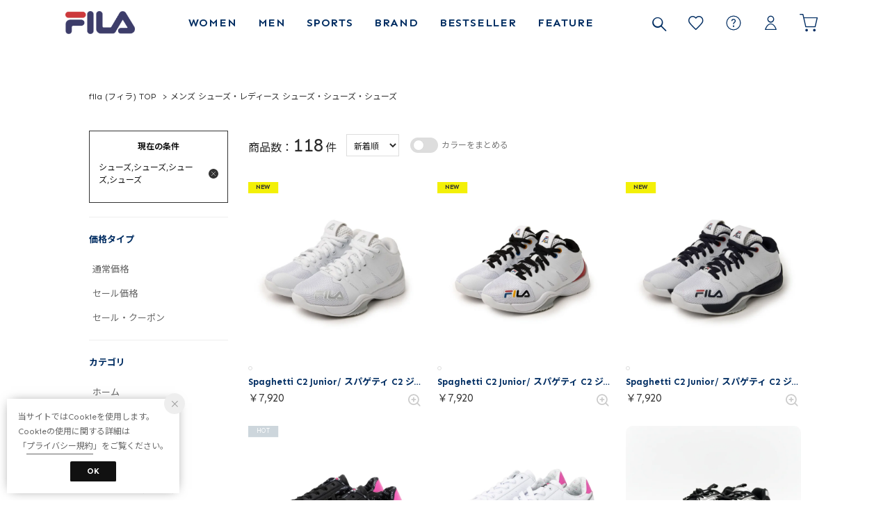

--- FILE ---
content_type: text/html;charset=UTF-8
request_url: https://www.fila.jp/category/mens%7Cladies%7Cboys%7Cgirls
body_size: 835428
content:












<?xml version="1.0" encoding="UTF-8"?>
<!DOCTYPE html PUBLIC "-//W3C//DTD XHTML 1.0 Transitional//EN" "http://www.w3.org/TR/xhtml1/DTD/xhtml1-transitional.dtd">
<html xmlns="http://www.w3.org/1999/xhtml" xml:lang="ja" lang="ja">
<head>














  
    <link rel="canonical" href="https://www.fila.jp/category/mens%7Cladies%7Cboys%7Cgirls/">
  
  <meta http-equiv="Content-Type" content="text/html; charset=utf-8" />
  <meta name="format-detection" content="telephone=no" />
  <meta name="google-site-verification" content="fE0D7uF0BYQ4k2Ry6kCKUsFVDTnUt5fRb6EXX1jPsgQ" />
  <meta http-equiv="X-UA-Compatible" content="IE=edge" />
  <meta name="keywords" content="メンズ シューズ,レディース シューズ,シューズ,シューズ" />
  <link rel="icon" href="https://media.aws.locondo.jp/filastatic/common/img/favicon.ico?rev=e6bf53521b5f62494721bef1e44410d3a098fbd3_1768887406_491398" type="image/x-icon" />
  <link rel="shortcut icon" href="https://media.aws.locondo.jp/filastatic/common/img/favicon.ico?rev=e6bf53521b5f62494721bef1e44410d3a098fbd3_1768887406_491398" type="image/x-icon" />
  <link rel="index" title="FILA（フィラ）公式通販|オンラインストア" href="https://www.fila.jp" />
  <title>メンズ シューズ・レディース シューズ・シューズ・シューズ -FILA（フィラ）公式通販|オンラインストア</title>
  
    
    
      <meta name="description" content="filaではメンズ シューズ・レディース シューズ・シューズ・シューズカテゴリの人気アイテムを豊富に揃えております。" />
    
  
  <meta name="robots" content="INDEX,FOLLOW" />
 
  <!-- OGP -->
  








<meta property="og:type" content="website" />



  
  
    <meta property="og:url" content="https://www.fila.jp" />
  




  
  
    <meta property="og:title" content="メンズ シューズ・レディース シューズ・シューズ・シューズ | FILA（フィラ）公式通販|オンラインストア" />
  




  
  
  
      
        
        
          <meta property="og:image" content="https://media.aws.locondo.jp/filastatic/common/img/ogp_image.jpg?rev=e6bf53521b5f62494721bef1e44410d3a098fbd3_1768887406_491398"/>
        
      
      
        
        
          <meta property="og:image:secure_url" content="https://media.aws.locondo.jp/filastatic/common/img/ogp_image.jpg?rev=e6bf53521b5f62494721bef1e44410d3a098fbd3_1768887406_491398" />
        
      
  




  
  
    <meta property="og:description" content="filaではメンズ シューズ・レディース シューズ・シューズ・シューズカテゴリの人気アイテムを豊富に揃えております。" />
  






<meta property="og:locale:alternate" content="ja_JP" />
<meta property="og:locale:alternate" content="en_US" />


<meta property="og:site_name" content="FILA（フィラ）公式通販|オンラインストア" />

<input type="hidden" id="displayMode" value="pc">
 
  <!-- criteo -->
  








<!-- common/common/tracking/criteo-hasheEmail.jsp -->
<script>
  var displayModeEl = document.getElementById('displayMode');
  var cst = (displayModeEl && displayModeEl.value === 'pc') ? 'd' : 'm';
  var che = '';
  var criteoHashedEmailSha256 = '';

  
  
</script>

  <!-- Pinterest -->
  <meta name="p:domain_verify" content="3c5af435261cd777b6123af7a5212733"/>

<script
  src="https://ajax.googleapis.com/ajax/libs/jquery/3.7.1/jquery.min.js"
  integrity="sha256-/JqT3SQfawRcv/BIHPThkBvs0OEvtFFmqPF/lYI/Cxo=" crossorigin="anonymous"></script>
<script src="https://cdn.jsdelivr.net/npm/jquery-validation@1.20.1/dist/jquery.validate.min.js" integrity="sha256-0xVRcEF27BnewkTwGDpseENfeitZEOsQAVSlDc7PgG0=" crossorigin="anonymous"></script>


<script
  src="https://cdnjs.cloudflare.com/ajax/libs/handlebars.js/4.7.8/handlebars.min.js"
  integrity="sha512-E1dSFxg+wsfJ4HKjutk/WaCzK7S2wv1POn1RRPGh8ZK+ag9l244Vqxji3r6wgz9YBf6+vhQEYJZpSjqWFPg9gg==" crossorigin="anonymous" referrerpolicy="no-referrer"></script>

<script defer type="text/javascript" src="/resources/js/handlebars-templates/handlebars-templates.js?rev=e6bf53521b5f62494721bef1e44410d3a098fbd3_1768887406_491398"></script>
<!-- just-handlebars-helpers -->
<script type="text/javascript" src="https://media.aws.locondo.jp/_assets/js/libs/just-handlebars-helpers@1.0.19/dist/h.no-moment.js?rev=e6bf53521b5f62494721bef1e44410d3a098fbd3_1768887406_491398"></script>
<script type="text/javascript">
  // Register just-handlebars-helpers with handlebars
  H.registerHelpers(Handlebars);
  
  // レビュー小数点切り上げ
  Handlebars.registerHelper('distanceFixed', function(distance) {
    return Number(distance.toFixed(1));
  });
</script>
<!-- affiliate -->
<script defer type="text/javascript" src='/resources/js/affiliate/click.js?rev=e6bf53521b5f62494721bef1e44410d3a098fbd3_1768887406_491398'></script>
<!-- 共通css -->
<link href="https://media.aws.locondo.jp/_assets/css/_vars.css?rev=e6bf53521b5f62494721bef1e44410d3a098fbd3_1768887406_491398" rel="stylesheet">
<link href="https://media.aws.locondo.jp/_assets/css/campaignGroup.css?rev=e6bf53521b5f62494721bef1e44410d3a098fbd3_1768887406_491398" rel="stylesheet">

<link href="https://media.aws.locondo.jp/_assets/js/libs/uikit/css/uikit-locondo.css?rev=e6bf53521b5f62494721bef1e44410d3a098fbd3_1768887406_491398" rel="stylesheet">
<script 
  src="https://cdn.jsdelivr.net/npm/uikit@3.11.1/dist/js/uikit.min.js"
  integrity="sha256-ZOFigV5yX4v9o+n9usKotr5fl9TV4T5JizfqhsXTAPY=" crossorigin="anonymous"></script>
<script
  src="https://cdn.jsdelivr.net/npm/uikit@3.21.4/dist/js/uikit-icons.min.js"
  integrity="sha256-XID2iJmvBVrsn3pKfMiZzX0n10U1jb4TxB2dA9tVSuc=" crossorigin="anonymous"></script>


<link rel="stylesheet" href="https://cdnjs.cloudflare.com/ajax/libs/awesomplete/1.1.5/awesomplete.css" >
<script src="https://cdnjs.cloudflare.com/ajax/libs/awesomplete/1.1.5/awesomplete.min.js"></script>

<!-- Google Material Icon Font , flag-icons -->
<link href="https://fonts.googleapis.com/css2?family=Material+Symbols+Outlined:opsz,wght,FILL,GRAD@20..48,100..700,0..1,-50..200" rel="stylesheet" />
<link href="https://media.aws.locondo.jp/_assets/js/libs/flag-icons/css/flag-icons.min.css?rev=e6bf53521b5f62494721bef1e44410d3a098fbd3_1768887406_491398" rel="stylesheet" />

<script type="text/javascript" src="/resources/js/dayjs/dayjs.min.js?rev=e6bf53521b5f62494721bef1e44410d3a098fbd3_1768887406_491398"></script>
<script type="text/javascript" src="/resources/js/dayjs/ja.js?rev=e6bf53521b5f62494721bef1e44410d3a098fbd3_1768887406_491398"></script>


<script defer type="text/javascript" src='/resources/js/common/jquery.notification-badge.js?rev=e6bf53521b5f62494721bef1e44410d3a098fbd3_1768887406_491398'></script>


<script type="text/javascript" src="https://media.aws.locondo.jp/_assets/js/fnLoading.js?rev=e6bf53521b5f62494721bef1e44410d3a098fbd3_1768887406_491398"></script>


<script type="text/javascript" src="https://media.aws.locondo.jp/_assets/js/handlebars_helper_imageRatio.js?rev=e6bf53521b5f62494721bef1e44410d3a098fbd3_1768887406_491398"></script>

<script type="module" src="https://media.aws.locondo.jp/contents/js/app/modal_notification_inApp.js?rev=e6bf53521b5f62494721bef1e44410d3a098fbd3_1768887406_491398"></script>
<link href="https://media.aws.locondo.jp/contents/css/app/modal_notification_inApp.css?rev=e6bf53521b5f62494721bef1e44410d3a098fbd3_1768887406_491398" rel="stylesheet">



  
  <!-- gtm -->
  








<!-- Google Tag Manager -->
<script>
  (function(w, d, s, l, i) {
    w[l] = w[l] || [];
    w[l].push({
      'gtm.start' : new Date().getTime(),
      event : 'gtm.js'
    });
    var f = d.getElementsByTagName(s)[0], j = d.createElement(s), dl = l != 'dataLayer' ? '&l=' + l : '';
    j.async = true;
    j.src = '//www.googletagmanager.com/gtm.js?id=' + i + dl;
    f.parentNode.insertBefore(j, f);
  })(window, document, 'script', 'dataLayer', 'GTM-T6JJ7M');
</script>
<!-- End Google Tag Manager --> 
  <!-- /gtm -->
  <!-- locondo tracking -->
  










<script type="text/javascript">
  var __ti = '7816d7bf-8f19-496f-91b9-54b602fec1b8';
  var __vi = '7816d7bf-8f19-496f-91b9-54b602fec1b8';
  var __dm = 'pc';
  var __he = '';
  var __cc = '';
  var __si = 'fila';
  var __ts = '20260122071324';
  var __tu = 'https://analysis.aws.locondo.jp/tracking';
  var __rf = document.referrer;
  var __hf = document.location.href;
  var __pt = document.location.href.split('?')[0];
  var __pl = navigator.platform;
  
  // SHOPOP トラッキングAPI URL
  var __shopopTrackingImageApiUrl = 'https://analysis.aws.locondo.jp/shopop/tracking';
  // 商品動画 トラッキングAPI URL
  var __commodityVideoTrackingApiUrl = 'https://analysis.aws.locondo.jp/commodity-video/tracking';
</script>
<script type="text/javascript" src='/resources/js/analysis/tracker.js?rev=e6bf53521b5f62494721bef1e44410d3a098fbd3_1768887406_491398' defer></script>


  <script type="text/javascript" src="/resources/js/commodity/commodity-video-tracker.js?rev=e6bf53521b5f62494721bef1e44410d3a098fbd3_1768887406_491398"></script>

<input type="hidden" name="trackCommodityVideo" value="true">
  <!-- /locondo tracking -->


</head>
<body class="site_fila">






  <!-- gtm -->
  








<!-- Google Tag Manager -->
<noscript>
  <iframe src="https://www.googletagmanager.com/ns.html?id=GTM-T6JJ7M"
    height="0" width="0" style="display: none; visibility: hidden"></iframe>
</noscript>
<!-- End Google Tag Manager -->
  <!-- /gtm -->
  


<input type="hidden" id="baseUrl" value='/'/>
<input type="hidden" id="api_url_base" value='https://api.aws.locondo.jp'>
<input type="hidden" id="contextPath" value="" />

<input type="hidden" id="url_base" value="/">
<input type="hidden" id="image_url_base" value="https://sc3.locondo.jp/contents/">
<input type="hidden" id="css_url_base"   value="https://media.aws.locondo.jp/contents/">

<input type="hidden" id="__locoad_tracking_url_base" value="https://analysis.aws.locondo.jp/locoad">




  
  
    <input type="hidden" id="commercialtypeNumber" value="0,2,3"/>
  
  
  

















<script src="https://cdn.jsdelivr.net/npm/i18next@23.7.6/i18next.min.js"></script>
<script>
i18next.init({
  lng: $('#siteLanguage')[0] ? $('#siteLanguage').val() : 'ja',
  ns: 'default',
  debug: false,
});
</script>
<script defer type="text/javascript" src="/resources/js/i18n-message/default-msg-ja.js?rev=e6bf53521b5f62494721bef1e44410d3a098fbd3_1768887406_491398"></script>
<script defer type="text/javascript" src="/resources/js/i18n-message/default-msg-en.js?rev=e6bf53521b5f62494721bef1e44410d3a098fbd3_1768887406_491398"></script>
<script defer type="text/javascript" src="https://media.aws.locondo.jp/_assets/js/i18n-message/assets-msg-ja.js?rev=e6bf53521b5f62494721bef1e44410d3a098fbd3_1768887406_491398"></script>
<script defer type="text/javascript" src="https://media.aws.locondo.jp/_assets/js/i18n-message/assets-msg-en.js?rev=e6bf53521b5f62494721bef1e44410d3a098fbd3_1768887406_491398"></script>



<script>
function wrapI18nUrl(url) {
  if (!$('#siteLanguage')[0]) {
    // 言語設定なし
    return url;
  }
  
  const lang = $('#siteLanguage').val();
  const languages = ['ja', 'en'];
  if (!url || !url.startsWith('/') || languages.some(l => url.startsWith('/' + l + '/'))) {
    // URL引数なし or URLがルートパス指定以外 or URLに言語設定が行われている
    return url;
  }

  // それぞれの言語のURLパスをセット
  switch (lang) {
  case 'ja':
    // 日本語の場合は、URLの操作を行わない
    return url;
  case 'en':
    return '/en' + url;
  default:
    return url;
  }
} 

$.ajaxPrefilter(function (option) {
  option.url = wrapI18nUrl(option.url);
});  
</script>


  
  
  
    











<!--ShopCode-->
<input type="hidden" id="shopCode" name="shopCode" value="STIF1896D">

<link rel="stylesheet" type="text/css" href="https://media.aws.locondo.jp/_assets/css/pc/common-base.css?rev=e6bf53521b5f62494721bef1e44410d3a098fbd3_1768887406_491398" media="all" charset="UTF-8" />
<link rel="stylesheet" type="text/css" href="https://media.aws.locondo.jp/_assets/css/pc/common-footer.css?rev=e6bf53521b5f62494721bef1e44410d3a098fbd3_1768887406_491398" media="all" charset="UTF-8" />
<link rel="stylesheet" type="text/css" href="https://media.aws.locondo.jp/_assets/css/pc/common-header.css?rev=e6bf53521b5f62494721bef1e44410d3a098fbd3_1768887406_491398" media="all" charset="UTF-8" />
<link rel="stylesheet" type="text/css" href="https://media.aws.locondo.jp/_assets/css/pc/common-boem_style.css?rev=e6bf53521b5f62494721bef1e44410d3a098fbd3_1768887406_491398" media="all" charset="UTF-8" />
<link rel="stylesheet" type="text/css" href="https://media.aws.locondo.jp/_assets/css/style_father.css?rev=e6bf53521b5f62494721bef1e44410d3a098fbd3_1768887406_491398" media="all" charset="UTF-8" />

<link rel="stylesheet" href="https://cdnjs.cloudflare.com/ajax/libs/font-awesome/6.5.0/css/all.min.css">
<link href="https://media.aws.locondo.jp/filastatic/common/css/fontNeuePlak.css?rev=e6bf53521b5f62494721bef1e44410d3a098fbd3_1768887406_491398" rel="stylesheet" type="text/css" >
<link rel="preconnect" href="https://fonts.googleapis.com">
<link rel="preconnect" href="https://fonts.gstatic.com" crossorigin>
<link href="https://fonts.googleapis.com/css2?family=Sen:wght@400..800&display=swap" rel="stylesheet">
<link href="https://fonts.googleapis.com/css2?family=Noto+Sans+JP:wght@100;300;400;500;700;900&family=Lexend:wght@100;200;300;400;500;600;700;800;900&family=Oswald:wght@200;300;400;500;600;700&display=swap" rel="stylesheet">


  <link rel="stylesheet" type="text/css" href="https://media.aws.locondo.jp/_assets/css/pc/common-switching.css?rev=e6bf53521b5f62494721bef1e44410d3a098fbd3_1768887406_491398" media="all" charset="UTF-8" />



<link rel="stylesheet" type="text/css" href="https://media.aws.locondo.jp/filastatic/common/css/pc/fila_common-style.css?rev=e6bf53521b5f62494721bef1e44410d3a098fbd3_1768887406_491398" media="all" charset="UTF-8" />

<script type="text/javascript" src="https://media.aws.locondo.jp/_assets/js/pc/common.js?rev=e6bf53521b5f62494721bef1e44410d3a098fbd3_1768887406_491398" charset="UTF-8"></script>


<script src="https://media.aws.locondo.jp/_assets/js/libs/lazyload/lazyload.min.js?rev=e6bf53521b5f62494721bef1e44410d3a098fbd3_1768887406_491398"></script>
<script src="https://media.aws.locondo.jp/_assets/js/libs/lazyload/lazyload.instance.js?rev=e6bf53521b5f62494721bef1e44410d3a098fbd3_1768887406_491398"></script>
<link rel="stylesheet" type="text/css" href="https://media.aws.locondo.jp/_assets/js/libs/lazyload/lazyload.css?rev=e6bf53521b5f62494721bef1e44410d3a098fbd3_1768887406_491398" />



<script type="text/javascript" src="https://media.aws.locondo.jp/_assets/js/libs/Remodal/remodal.js?rev=e6bf53521b5f62494721bef1e44410d3a098fbd3_1768887406_491398"></script>
<link rel="stylesheet" type="text/css" href="https://media.aws.locondo.jp/_assets/js/libs/Remodal/remodal-default-theme.css?rev=e6bf53521b5f62494721bef1e44410d3a098fbd3_1768887406_491398" media="all" charset="UTF-8" />
<link rel="stylesheet" type="text/css" href="https://media.aws.locondo.jp/_assets/js/libs/Remodal/remodal.css?rev=e6bf53521b5f62494721bef1e44410d3a098fbd3_1768887406_491398" media="all" charset="UTF-8" />

<link rel="stylesheet" href="https://cdnjs.cloudflare.com/ajax/libs/slick-carousel/1.8.1/slick.min.css" />
<link rel="stylesheet" href="https://cdnjs.cloudflare.com/ajax/libs/slick-carousel/1.8.1/slick-theme.min.css" />
<script src="https://cdnjs.cloudflare.com/ajax/libs/slick-carousel/1.8.1/slick.min.js"></script>

<link rel="stylesheet" href="https://media.aws.locondo.jp/_assets/js/libs/tippy/light.css?rev=e6bf53521b5f62494721bef1e44410d3a098fbd3_1768887406_491398" />
<script src="https://media.aws.locondo.jp/_assets/js/libs/tippy/popper.min.js?rev=e6bf53521b5f62494721bef1e44410d3a098fbd3_1768887406_491398"></script>
<script src="https://media.aws.locondo.jp/_assets/js/libs/tippy/index.all.min.js?rev=e6bf53521b5f62494721bef1e44410d3a098fbd3_1768887406_491398"></script>


<script src="https://media.aws.locondo.jp/_assets/js/jquery.ranking.js?rev=e6bf53521b5f62494721bef1e44410d3a098fbd3_1768887406_491398"></script>
<script type="text/javascript" src="https://media.aws.locondo.jp/_assets/js/api-commodityranking.js?rev=e6bf53521b5f62494721bef1e44410d3a098fbd3_1768887406_491398"></script>


<script type="text/javascript" src='/resources/js/store.legacy.min.js?rev=e6bf53521b5f62494721bef1e44410d3a098fbd3_1768887406_491398'></script>
<script type="text/javascript" src='/resources/js/search/search-history.js?rev=e6bf53521b5f62494721bef1e44410d3a098fbd3_1768887406_491398'></script>


<script type="text/javascript" src='/resources/js/suggestSearch/pc-suggest.js?rev=e6bf53521b5f62494721bef1e44410d3a098fbd3_1768887406_491398'></script>


<script src='/resources/js/js.cookie.js?rev=e6bf53521b5f62494721bef1e44410d3a098fbd3_1768887406_491398'></script>
<script type="text/javascript" src='/resources/js/commodity/commodity-history.js?rev=e6bf53521b5f62494721bef1e44410d3a098fbd3_1768887406_491398'></script>


<script defer type="text/javascript" src="https://media.aws.locondo.jp/_assets/js/api-headerInfo.js?rev=e6bf53521b5f62494721bef1e44410d3a098fbd3_1768887406_491398"></script>


<script defer type="text/javascript" src="https://media.aws.locondo.jp/filastatic/common/js/fila_service_config.js?rev=e6bf53521b5f62494721bef1e44410d3a098fbd3_1768887406_491398"></script>
<script defer type="text/javascript" src="https://media.aws.locondo.jp/_assets/js/content-guide.js?rev=e6bf53521b5f62494721bef1e44410d3a098fbd3_1768887406_491398"></script>

<script defer type="text/javascript" src="https://media.aws.locondo.jp/filastatic/common/js/fila_pc-common.js?rev=e6bf53521b5f62494721bef1e44410d3a098fbd3_1768887406_491398"></script>
<script defer type="text/javascript" src="https://media.aws.locondo.jp/filastatic/common/js/fila_gnav.js?rev=e6bf53521b5f62494721bef1e44410d3a098fbd3_1768887406_491398"></script>
<script defer type="text/javascript" src="https://media.aws.locondo.jp/filastatic/common/js/fila-categoryList.js?rev=e6bf53521b5f62494721bef1e44410d3a098fbd3_1768887406_491398"></script>

<noscript>
  <div class="noscript">
    <div class="noscript-inner">
      <p>
        <strong>お使いのブラウザは、JavaScript機能が有効になっていません。</strong>
      </p>
      <p>このウェブサイトの機能をご利用される場合は、お使いのブラウザでJavaScriptを有効にしてください。</p>
    </div>
  </div>
</noscript>

<div id="header_top" class="locondo pc_header"> 
    <div id="header_ver5">

    <!-- サービス帯 -->
    <!--<div class="header_info-service">
      <a href="/contents/renewal/" class="header_info-service_link"><span id="">オンラインショップが新しく生まれ変わりました！</span></a>
    </div>-->

    
    <div id="headerInformation"></div>
    <!-- お知らせ欄 -->

    <div class="clearfix info-ld pc" id="info_box_bottom">
      
    </div>
    <!-- /お知らせ欄 -->

    <!-- section nav common -->
    <div class="gNav_upper" uk-sticky>
    <div id="nav_container_common">

      <div class="innerWrap">

        <!-- section siteCI -->
        <h1><a href="/" title="fila">
            FILA（フィラ）公式通販|オンラインストア
          </a></h1>
        <ul class="header-nav">
          <li class="header-nav__list header-nav__list-category Dropdown" data-gtm-click="pcHeader_women"><a href="/category/L/">WOMEN<span uk-icon="triangle-down"></span></a>
            <div class="drop">
              <div class="drop_inner" data-navcategory="ladies">
                <ul class="drop_inner_list">
                  <li><strong><a class="fc-red" href="/category/L/">すべての商品を見る</a></strong></li>
                  <li><strong><a href="/search?alignmentSequence=news%20from%20date%28text%29%3Adescending">新着アイテム</a></strong></li>
                  <li><strong><a href="/contents/feature-list/">特集記事</a></strong></li>
                  <li><strong><a href="/contents/coordinate-list/">スタイリング</a></strong></li>
                  <li><strong><a href="/contents/recommended-item-list/">おすすめアイテム</a></strong></li>
                  <li><strong><a href="/contents/ranking/">ベストセラー</a></strong></li>
                  <li><strong><a href="/contents/collaboration-list/">コラボレーション</a></strong></li>
                  <li class="-outlet"><strong><a href="/category/L/?commercialType=1">OUTLET</a></strong></li>
                </ul>
                <div class="drop_inner_category"></div>
              </div>
            </div>
          </li>

          <li class="header-nav__list header-nav__list-category Dropdown" data-gtm-click="pcHeader_men"><a href="/category/M/">MEN<span uk-icon="triangle-down"></span></a>
            <div class="drop">
              <div class="drop_inner" data-navcategory="mens">
                <ul class="drop_inner_list">
                  <li><strong><a class="fc-red" href="/category/M/">すべての商品を見る</a></strong></li>
                  <li><strong><a href="/search?alignmentSequence=news%20from%20date%28text%29%3Adescending">新着アイテム</a></strong></li>
                  <li><strong><a href="/contents/feature-list/">特集記事</a></strong></li>
                  <li><strong><a href="/contents/coordinate-list/">スタイリング</a></strong></li>
                  <li><strong><a href="/contents/recommended-item-list/">おすすめアイテム</a></strong></li>
                  <li><strong><a href="/contents/ranking/">ベストセラー</a></strong></li>
                  <li><strong><a href="/contents/collaboration-list/">コラボレーション</a></strong></li>
                  <li class="-outlet"><strong><a href="/category/M/?commercialType=1">OUTLET</a></strong></li>
                </ul>
                <div class="drop_inner_category"></div>
              </div>
            </div>
          </li>

          <li id="kids_navi" class="header-nav__list header-nav__list-category Dropdown" data-gtm-click="pcHeader_kids"><a href="/category/apparel_k_b|apparel_k_g/">KIDS<span uk-icon="triangle-down"></span></a>
            <div class="drop">
              <div class="drop_inner" data-navcategory="kids">
                <ul class="drop_inner_list">
                  <li><strong><a class="fc-red" href="/category/apparel_k_b|apparel_k_g/">すべての商品を見る</a></strong></li>
                  <li><strong><a href="/search?alignmentSequence=news%20from%20date%28text%29%3Adescending">新着アイテム</a></strong></li>
                  <li><strong><a href="/contents/feature-list/">特集記事</a></strong></li>
                  <li><strong><a href="/contents/coordinate-list/">スタイリング</a></strong></li>
                  <li><strong><a href="/contents/recommended-item-list/">おすすめアイテム</a></strong></li>
                  <li><strong><a href="/contents/ranking/">ベストセラー</a></strong></li>
                  <li><strong><a href="/contents/collaboration-list/">コラボレーション</a></strong></li>
                </ul>
                <div class="drop_inner_category"></div>
              </div>
            </div>
          </li>

          <li class="header-nav__list header-nav__list-category Dropdown sports_cate" data-gtm-click="sports"><a href="/category/tennis_gear|golf/">SPORTS<span uk-icon="triangle-down"></span></a>
            <div class="drop">
              <div class="drop_inner" data-navcategory="sports">
                <div class="drop_inner_category"></div>
              </div>
            </div>
          </li>

          <li class="header-nav__list header-nav__list-category Dropdown" data-gtm-click="pcHeader_brand"><a href="/contents/brand/">BRAND<span uk-icon="triangle-down"></span></a>
            <div class="drop">
                <div id="brand"></div>
            </div>
          </li>
          <li class="header-nav__list" data-gtm-click="pcHeader_bestseller"><a href="/contents/ranking/">BESTSELLER</a></li>
          <li class="header-nav__list" data-gtm-click="pcHeader_feature"><a href="/contents/feature-list/">FEATURE</a></li>          
        </ul>

        <script type="text/x-handlebars-template" id="template-brand">
          <ul class="brand brand__5col">
            {{#each contents}}
            <li class="drop_inner_list_brand" data-brand="{{brandCode}}">
              <a href="{{linkUrl}}" target="{{target}}">
                <figure class="drop_inner_bnr">
                  <img class="brand__catalog-thumb" src="{{thumbnailUrl}}" alt="" />
                </figure>
                <h3 class="brand__catalog__title">{{title}}</h3>
              </a>
            </li>
            {{/each}}
          </ul>
        </script>
        <script type="text/javascript">
          $(document).ready(function() {
            var cmsjsonParam = "/cont/json?tag=brand&limit=5";
            cmsSetting('#brand', '#template-brand', cmsjsonParam);
          });
        </script>
        <script type="text/javascript">
          function cmsSetting(targetSelector, templateSelector, jsonUrl) {
            $.getJSON(jsonUrl)
              .done(function(data) {
                var source = $(templateSelector).html();
                var template = Handlebars.compile(source);
                var html = template({ contents: data.contents || [] });
                $(targetSelector).html(html);
              })
              .fail(function() {
                $(targetSelector).html('<p>データが取得できませんでした。</p>');
              });
          }
        </script>
        <!-- section user info -->
         

        
        <ul id="nav_user" data-gtm-click="pcHeader_user">

          
          <li>
            <button class="searchbutton" id="searchBox" type="submit" uk-toggle="target: #modalSearch" data-gtm-click="pcHeader_search"></button>
          </li>
          
          
          <li class="Dropdown">
            <a href="/mypage/favorite-list/" id="user_favorite">
            <div id="is_login_favorite"></div>お気に入り
            </a>
          </li>
          
          
          <li>
            <a href="/contents/guide/" id="user_guide"><span uk-icon="icon: question; ratio: 1.1"></span></a>
          </li>

          
          
            <li class="Dropdown center">
              <a href="/login/" id="user_login">ログイン</a>
              <div id="is_logout" class="drop">
                <ul>
                  <li id="btn_login"><a href="/login/">ログイン</a></li>
                  <li id="btn_regi"><a href="/customer/customer-register/">新規会員登録 (無料)</a></li>
                </ul>
              </div>
            </li>            
          

          
          


          <li>
            <a href="/cart/?commercialType=0" id="user_cart">
            <div class="js-cartCount"></div>カート
            </a>
          </li>

        </ul>



        
      </div>
    </div>

  </div>
</div>
  <!-- お知らせ欄 -->
  <div class="clearfix info-ld pc" id="info_box_top">
    
  </div>
  <!-- /お知らせ欄 -->

</div><!-- /header -->



<!-- 検索モーダル -->
<div id="modalSearch" class="modalSearch uk-modal-full modal-search-detail" uk-modal="container: false" data-gtm-click="pcHeader_modalSearch">
  <div class="uk-modal-dialog">
    <div class="search_box_wrap">
      <form id="search_mini_form" action="/search/" method="get">
        <input type="hidden" name="fromid" value="search_mini_form">
        <div class="search_box">
          <div class="form-container lc-search">
            <input id="searchText" name="searchWord" class="lc-search__word" type="text"
            placeholder="カテゴリ、商品名で探す"
            value="" autocomplete="off">
          </div>
          <div class="lc-search__btn"><button class="icon-A04-search"></button></div>
        </div>
      </form>
    </div>
    <button class="uk-modal-close-full" type="button" uk-close></button>
    <div id="suggest2">
      <div id="output_suggestA" class="output_suggest" data-gtm-click="pcHeader_suggest_word"></div>
      <div id="output_suggestB" class="output_suggest" data-gtm-click="pcHeader_suggest_commodity"></div>
      <!-- output_suggestA2 en 関連アイテムテンプレート -->
      <script id="suggestWord_en" type="text/x-handlebars-template">
        <ul class="suggestList">
          {{#if shop.length}}
            {{#each shop}}
              <li data-type="shop">
                {{#if commercial_type_param.length}}
                  <a href="/in-shop/{{shop_code}}/?commercialType={{commercial_type_param}}">
                {{else}}
                  <a href="/in-shop/{{shop_code}}/">
                {{/if}}
                  <div class="word">{{site_shop_name}}</div>
                  {{#if (eq shop_type '1')}}
                    <div class="type">Buyer<i uk-icon="chevron-right"></i></div>
                  {{else}}
                    <div class="type">Shop<i uk-icon="chevron-right"></i></div>
                  {{/if}}
                </a>
              </li>
            {{/each}}
          {{/if}}
          {{#if brand.length}}
            {{#each brand}}
              <li data-type="brand">
                {{#if commercial_type_param.length}}
                  <a href="/search/?searchBrand={{brand_name_double_encoded}}&commercialType={{commercial_type_param}}">
                {{else}}
                  <a href="/search/?searchBrand={{brand_name_double_encoded}}">
                {{/if}}
                  <div class="word">{{brand_name}}</div>
                  <div class="type">Brand<i uk-icon="chevron-right"></i></div>
                </a>
              </li>
            {{/each}}
          {{/if}}
          {{#if brand_category.length}}
            {{#each brand_category}}
              <li data-type="brandCategory">
                {{#if commercial_type_param.length}}
                  <a href="/search/?searchBrand={{brand_name_double_encoded}}&searchCategory={{category_code}}&commercialType={{commercial_type_param}}">
                {{else}}
                  <a href="/search/?searchBrand={{brand_name_double_encoded}}&searchCategory={{category_code}}">
                {{/if}}
                  <div class="word">{{brand_name}} {{category_name_suggest}}</div>
                  <div class="type">Category<i uk-icon="chevron-right"></i></div>
                </a>
              </li>
            {{/each}}
          {{/if}}
          {{#if category.length}}
            {{#each category}}
              <li data-type="category">
                {{#if commercial_type_param.length}}
                  <a href="/search/?searchCategory={{category_code}}&commercialType={{commercial_type_param}}">
                {{else}}
                  <a href="/search/?searchCategory={{category_code}}">
                {{/if}}
                  <div class="word">{{category_name_suggest}}</div>
                  <div class="type">Category<i uk-icon="chevron-right"></i></div>
                </a>
              </li>
            {{/each}}
          {{/if}}
          {{#if hotword.length}}
            {{#each hotword}}
              <li data-type="hotword">
                {{#if commercial_type_param.length}}
                  <a href="/search/?searchWord={{hotword}}&commercialType={{commercial_type_param}}">
                {{else}}
                  <a href="/search/?searchWord={{hotword}}">
                {{/if}}
                  <div class="word">{{hotword}}</div>
                  <div class="type">FreeWord<i uk-icon="chevron-right"></i></div>
                </a>
              </li>
            {{/each}}
          {{/if}}
        </ul>
      </script>
      <!-- output_suggestB2 関連アイテムテンプレート -->
      <script id="SuggestCommodities" type="text/x-handlebars-template">
        {{#if Commodities}}
          <h4 class="itemSuggestTitle">
            関連アイテム
            
          </h4>
          <ul class="SuggestCommoditiesList">
            {{#each Commodities}}
            <li><a href="/{{url}}"><span><img src="{{image}}"></span><span>{{name}}</span></a></li>
            {{/each}}
          </ul>
        {{/if}}
      </script>
      
      <div id="search_container-searchHistory2" data-gtm-click="pcHeader_searchHistory">
        <h4>
          検索履歴
          
        </h4>
        <ul id="search_container-searchHistoryList2" class="indexList">
          <li class="text-noContent">
            検索履歴はありません
            
          </li>
        </ul>
        
        <script type="text/x-handlebars-template" id="pcHeader_searchHistory_template">
          {{#each this}}
            <li class="indexItem">
              <a href="{{url}}">
                <div class="indexItemContent" data-title-localStorage="{{title}}">
                  <div class="indexItemHeading lc-u-text-ellipsis lc-u-displayBlock">{{title}}</div>
                </div>
              </a>
              <span class="deleteHistoryList"></span>
            </li>
          {{/each}}
        </script>
        
        <script>
          $(function() {
            var values = getSearchHistories();
            var newValues = values.slice(0, 10);
            var template = Handlebars.compile($('#pcHeader_searchHistory_template').html());
            if (values[0]) {
              $('#search_container-searchHistoryList2').html(template(newValues));
            }
          });
        </script>
        
        <script>
          $(document).on('click', '#search_container-searchHistoryList2 .deleteHistoryList', function () {
            // storageから削除
            var removeItem = $(this).parents('.indexItem');
            var removeItemTitle = $(removeItem).find('.indexItemContent').attr('data-title-localstorage');
            removeSearchHistory(removeItemTitle);
            // 表示されているリスト削除
            $(removeItem).fadeOut(300, function () {
              $(this).remove();
            });
          });
        </script>
      </div>
    </div>
  </div>
</div>

<script type="text/x-handlebars-template" id="pcHeader_searchHistory_template">
  {{#if this}}
    <h4 class="itemSuggestTitle">検索履歴</h4>
    <ul id="searchHistoryList" class="suggest_searchHistory indexList">
      {{#each this}}
        <li class="indexItem">
          <div class="indexItemContent" data-title-localStorage="{{title}}">
            <div class="indexItemHeading">
              <a class="inner" href="{{url}}">{{title}}</a>
            </div>
          </div>
          <span class="deleteHistoryList"></span>
        </li>
      {{/each}}
    </ul>
  {{/if}}
</script>
<!-- 関連アイテムテンプレート -->
<script id="SuggestCommodities" type="text/x-handlebars-template">
  {{#if Commodities}}
    <h4 class="itemSuggestTitle">関連アイテム</h4>
    <ul class="SuggestCommoditiesList">
      {{#each Commodities}}
        <li><a href="/{{url}}"><span><img src="{{image}}" width="70" height="70"></span><span>{{name}}</span></a></li>
      {{/each}}
    </ul>
  {{/if}}
</script>
<!-- /suggest-search settings -->












<!--CustomerCode-->


<script>
  const gaCustomerCode = $('#gaCustomerCode').val();
  const gaCustomerGroupId = $('#gaCustomerGroupId').val();
  const gaBoemCustomerNo = $('#gaBoemCustomerNo').val();
  const canPushGA = (gaCustomerCode !== '' && gaCustomerCode !== undefined) ? true : false; 

  if(canPushGA) {
    const userData = {
    login_id: gaCustomerCode,
    
    user_status: gaCustomerGroupId
    };
    window.dataLayer = window.dataLayer || [];
    window.dataLayer.push(userData);
  }
</script>






<input type="hidden" id="siteName" value="fila (フィラ)">









<!-- common/templates/header-config.jsp -->
<input type="hidden" id="siteDomain" value="www.fila.jp">
<input type="hidden" id="siteTitle" value="FILA（フィラ）公式通販|オンラインストア">
<input type="hidden" id="schema" value="fila">
<input type="hidden" id="isOneBrand" value="true">
<input type="hidden" id="isConvertable" value="">
<input type="hidden" id="convertReturnMethod" value="">
<input type="hidden" id="convertRequestDeadlineDays" value="">
<input type="hidden" id="properIsReturnable" value="">
<input type="hidden" id="saleIsReturnable" value="">
<input type="hidden" id="returnReturnMethod" value="">
<input type="hidden" id="properReturnFee" value="">
<input type="hidden" id="saleReturnFee" value="">
<input type="hidden" id="returnRequestDeadlineDays" value="">
<input type="hidden" id="giftService" value="true">
<input type="hidden" id="hasDeluxeGift" value="false">
<input type="hidden" id="giftCost" value="330">
<input type="hidden" id="tagcutCost" value="">
<input type="hidden" id="deluxeCost" value="">
<input type="hidden" id="pointService" value="false">
<input type="hidden" id="pointRate" value="">
<input type="hidden" id="pointPeriod" value="">
<input type="hidden" id="pointGivenDaysAfterShipping" value="">
<input type="hidden" id="reviewService" value="true">
<input type="hidden" id="reviewPointService" value="false">
<input type="hidden" id="useReviewLot" value="false">
<input type="hidden" id="reviewPointRate" value="">
<input type="hidden" id="deliveryChargePost" value="">
<input type="hidden" id="deliveryChargeLate" value="">
<input type="hidden" id="deliveryChargeDate" value="">
<input type="hidden" id="deliveryChargeFast" value="">
<input type="hidden" id="deliveryChargeExpress" value="">
<input type="hidden" id="expressDeliveryCommission" value="">
<input type="hidden" id="freeShippingAmount" value="11000">
<input type="hidden" id="commissionCod" value="">
<input type="hidden" id="commissionCard" value="">
<input type="hidden" id="commissionCvs" value="">
<input type="hidden" id="commissionPayeasy" value="">
<input type="hidden" id="commissionPaypay" value="">
<input type="hidden" id="commissionDocomo" value="">
<input type="hidden" id="commissionAu" value="">
<input type="hidden" id="commissionSoftBank" value="">
<input type="hidden" id="commissionYamato" value="">
<input type="hidden" id="isPrepaidSite" value="">
<input type="hidden" id="hasCustomerGroup" value="false">

<input type="hidden" id="customerGroupTotalEndIntervalDays" value="">
<input type="hidden" id="customerGroupRangePeriod" value="">
<input type="hidden" id="returnConvertReviewable" value="false">
<input type="hidden" id="amazonPayOption" value="">
<input type="hidden" id="enableGlobalOrder" value="false">
<input type="hidden" id="enableMultiLanguage" value="false">
<input type="hidden" id="isBackOrder" value="false">
<input type="hidden" id="useSmari" value="">



  






























<!-- pc/search/search-top-area.jsp -->
<link rel="stylesheet" href="https://media.aws.locondo.jp/_assets/css/pc/content-catalog-koichi.css?rev=e6bf53521b5f62494721bef1e44410d3a098fbd3_1768887406_491398" />

<script type="text/javascript" src="/resources/js/i18n-message/search-msg-ja.js?rev=e6bf53521b5f62494721bef1e44410d3a098fbd3_1768887406_491398"></script>
<script type="text/javascript" src="/resources/js/i18n-message/search-msg-en.js?rev=e6bf53521b5f62494721bef1e44410d3a098fbd3_1768887406_491398"></script>
<script type="text/javascript" src="/resources/js/search/jquery.search-boem.js?rev=e6bf53521b5f62494721bef1e44410d3a098fbd3_1768887406_491398"></script>
<script type="text/javascript" src="/resources/js/History.js?rev=e6bf53521b5f62494721bef1e44410d3a098fbd3_1768887406_491398"></script>

  <script type="text/javascript" src="https://media.aws.locondo.jp/_assets/js/pc/pc-search-koichi.js?rev=e6bf53521b5f62494721bef1e44410d3a098fbd3_1768887406_491398"></script>




<input id="searchHistoryTitle" type="hidden" value='シューズ,シューズ,シューズ,シューズ'>


<script type="text/javascript" src="/resources/js/common/jquery.mysize-common.js?rev=e6bf53521b5f62494721bef1e44410d3a098fbd3_1768887406_491398"></script>
<script type="text/javascript" src="/resources/js/search/jquery.mysize-search.js?rev=e6bf53521b5f62494721bef1e44410d3a098fbd3_1768887406_491398"></script>
<script defer type="text/javascript" src="/resources/js/search/jquery.mysize-purchase-history.js?rev=e6bf53521b5f62494721bef1e44410d3a098fbd3_1768887406_491398"></script>
<input type="hidden" id="shoesCategorySelected" value='true'>


<div class="catalogPage">

  
  <script type="text/javascript" src="/resources/js/brand/mybrand.js?rev=e6bf53521b5f62494721bef1e44410d3a098fbd3_1768887406_491398"></script>
  
    
    
      
        
        <style>.trgMute{display: none !important;}</style>
      
    
  

  
  <link rel="stylesheet" href="https://media.aws.locondo.jp/_assets/js/libs/noUiSlider/nouislider.min.css?rev=e6bf53521b5f62494721bef1e44410d3a098fbd3_1768887406_491398" />
  <script src="https://media.aws.locondo.jp/_assets/js/libs/noUiSlider/nouislider.min.js?rev=e6bf53521b5f62494721bef1e44410d3a098fbd3_1768887406_491398"></script>
  <script src="https://media.aws.locondo.jp/_assets/js/libs/noUiSlider/wNumb.js?rev=e6bf53521b5f62494721bef1e44410d3a098fbd3_1768887406_491398"></script>
  <script src="/resources/js/search/search-slider.js?rev=e6bf53521b5f62494721bef1e44410d3a098fbd3_1768887406_491398"></script>

  
  <script src="https://cdnjs.cloudflare.com/ajax/libs/gsap/3.6.1/gsap.min.js"></script>
  <script src="https://cdnjs.cloudflare.com/ajax/libs/gsap/3.6.1/ScrollTrigger.min.js"></script>

  

  
  
  
  <input type="hidden" id="catalogParam" value="">

  <!-- breadcrumbs -->
  <div class="breadcrumbs catalog_breadcrumbs">
    <ul class="clearfix">
      
        
        
          <li><a href="/">ホーム</a></li>
        
      
      
        
        
        
          <li>&gt; メンズ シューズ・レディース シューズ・シューズ・シューズ</li>
        
        
      
    </ul>
  </div>
  <script type="text/javascript" src="https://media.aws.locondo.jp/_assets/js/pc/pc-breadcrumbs.js?rev=e6bf53521b5f62494721bef1e44410d3a098fbd3_1768887406_491398"></script>
  <script type="application/ld+json">
    {
      "@context": "https://schema.org",
      "@type": "BreadcrumbList",
      "itemListElement": [{
        "@type": "ListItem",
        "position": 1,
        "name": "fila",
        "item": "https://www.fila.jp"
      }
      
      
      
      
      ,{
        "@type": "ListItem",
        "position": 2,
        "name": "メンズ シューズ・レディース シューズ・シューズ・シューズ",
        "item": "https://www.fila.jp/category/mens|ladies|boys|girls/"
      }
      
      
      
      ]
    }
  </script>

  <!-- 関連コンテンツ -->
  <div id="content_banner">
    
  </div>

  
    
      
      
        <div id="contents_ver4" class="page_search catalog_main is-not-login">
      
    
  
  
  









<!-- common/pc/search/search-filter.jsp -->
<link rel="stylesheet" href="https://media.aws.locondo.jp/_assets/css/pc/content-catalog-search-filter.css?rev=e6bf53521b5f62494721bef1e44410d3a098fbd3_1768887406_491398" />
<div class="search-filter" id="left_navi"  >
  <div class="inner">
    <button class="close-search-filter" type="button" uk-toggle="target:#left_navi"></button>
      <p class="search-filter-heading">絞り込み</p>
      
    
      








  
<!-- common/pc/search/elm_searchConditions.jsp -->


  
  <div class="searchCondition">
    <p class="heading">現在の条件</p>
    
    <ul>
      
        <li data-word="シューズ,シューズ,シューズ,シューズ" >
          <div class="word">シューズ,シューズ,シューズ,シューズ</div>
          <div class="delete" onclick='$().removeCondition("searchCategory")'>
            <i uk-icon="close"></i>
          </div>
        </li>
      
    </ul>
  </div>

<script>
  // 検索条件を削除
  function searchConditionDelete() {
    $('.searchCondition .delete').on('touchstart click', function(e) {
      // 二重にイベントが発火するのを防ぐ
      e.preventDefault();
      $(this).closest('li').fadeOut('fast');
    });
  }
  searchConditionDelete();
</script>
    

    

      
      

      
      

      
      

      
      <section class="wrap_filter alignmentSearch priceType">
        <p class="heading">
          価格タイプ
          
        </p>
        <ul class="filter_list">
          <li>
            <a onmouseout="this.style.cursor='auto';" onmouseover="this.style.cursor='pointer';"
              onclick="$().addCondition('alignmentSearch','4');">
              通常価格
              
            </a>
          </li>
          <li>
            <a onmouseout="this.style.cursor='auto';" onmouseover="this.style.cursor='pointer';"
              
                
                
                
                  onclick="$().addCondition('alignmentSearch','3');"
                
              
              >
              セール価格
              
            </a>
          </li>
          <li class="filter_list_saleCoupon">
            <a onmouseout="this.style.cursor='auto';" onmouseover="this.style.cursor='pointer';"
            onclick="$().addCondition('campaignType','3');">
              セール・クーポン
              
            </a>
          </li>
        </ul>
      </section>
      
      <section class="wrap_filter FastDelivery clearfix" style="display:none;">
        <p class="heading">
          配送
          
        </p>
        <div class="filter_FastDelivery clearfix">
          <input data-index="0" id="searchFastDeliveryId" type="checkbox" value=""
            
          />
          <span class="FastDeliveryLabel">
            お急ぎ便対象
            
          </span>
          <label for="searchFastDeliveryId"></label>
          <div class="trgFastDeliveryTooltip">?</div>
          <div id="trgFastDeliveryTooltip_template">
            <small class="FastDeliveryNotice">
              お急ぎ便なら14時までのご注文<br>ご入金で当日出荷いたします。
              
            </small>
          </div>
        </div>
        <div class="filter_FastDelivery_btn" style="display: none;">
          <input value="
            検索する
            
          "
          onclick="$().addCondition('searchFastDelivery', $('#searchFastDeliveryId:checked').length ? 1 : '');" type="button">
        </div>
        <script>
          tippy('.trgFastDeliveryTooltip', {
            content: $('#trgFastDeliveryTooltip_template').html(),
            interactive: true,
            trigger: 'click',
            placement: 'bottom',
            theme:'light',
          });
        </script>
      </section>
      
      <section class="wrap_filter exchangeReturns" style="display:none;">
        <script src="https://media.aws.locondo.jp/_assets/js/pc/pc-searchService.js?rev=e6bf53521b5f62494721bef1e44410d3a098fbd3_1768887406_491398"></script>
        <p class="heading">
          交換・返品
          
        </p>
        <div class="filter_exchangeReturns clearfix">
          <input data-index="0" id="isAllConvertReturn" type="checkbox" value=""
            checked="checked"
          />
          <label for="isAllConvertReturn" class="checkbox">
            全て表示
            
          </label>
        </div>
        <div class="filter_exchangeReturns clearfix">
          <input data-index="0" id="isConvertFree" type="checkbox" value="" disabled
            
          />
          <label for="isConvertFree" class="checkbox">
            <span class="exchangeLabel">
              サイズ交換不可を除く
              
            </span>
          </label>
        </div>
        <div class="filter_exchangeReturns clearfix">
          <input data-index="0" id="isAvailableReturn" type="checkbox" value="" disabled
            
          />
          <label for="isAvailableReturn" class="checkbox">
            <span class="returnsLabel">
              返品不可を除く
              
            </span>
          </label>
        </div>

        <span class="locondo-checkbox filter_returnsOption">
          <input data-index="0" id="isOnlyReturnFree" type="checkbox" value=""
            
              
              
              disabled
            
          />
          <label for="isOnlyReturnFree">返品可（有料）も除く</label>
          
        </span>

        <div id="resetExchangeReturns" class="filter_returns_btn">
          <input value="
            検索する
            
            "
            onclick="$('#convertFreeFlag,#searchReturnCond').val(''); $().addCondition();" type="button">
        </div>
        <div id="searcExchangeReturns" class="filter_returns_btn" style="">
          <input value="
            検索する
            
            "
            onclick="$().searchReturns();" type="button">
        </div>
      </section>

      
      <section class="wrap_filter category">
        <p class="heading">
          カテゴリ
          
        </p>
        <ul class="filter_list category">
          
          
            <li class="category_top" data-cate="home">
              <a href="/">ホーム</a>
              
            </li>
          
          
            
              <li data-cate="M">
                <a href="/category/M/">
                  メンズ
                </a>
                
                
                <div class="childCat">
                  <ul>
                  
                    <li data-cate="mens">
                      <a href="/category/mens/">
                        シューズ
                      </a>
                    </li>
                  
                  </ul>
                </div>
                
              </li>
            
              <li data-cate="L">
                <a href="/category/L/">
                  ウィメンズ
                </a>
                
                
                <div class="childCat">
                  <ul>
                  
                    <li data-cate="ladies">
                      <a href="/category/ladies/">
                        シューズ
                      </a>
                    </li>
                  
                  </ul>
                </div>
                
              </li>
            
              <li data-cate="apparel_k_b">
                <a href="/category/apparel_k_b/">
                  ボーイズ（キッズ）
                </a>
                
                
                <div class="childCat">
                  <ul>
                  
                    <li data-cate="boys">
                      <a href="/category/boys/">
                        シューズ
                      </a>
                    </li>
                  
                  </ul>
                </div>
                
              </li>
            
              <li data-cate="apparel_k_g">
                <a href="/category/apparel_k_g/">
                  ガールズ（キッズ）
                </a>
                
                
                <div class="childCat">
                  <ul>
                  
                    <li data-cate="girls">
                      <a href="/category/girls/">
                        シューズ
                      </a>
                    </li>
                  
                  </ul>
                </div>
                
              </li>
            
              <li data-cate="sports_gear">
                <a href="/category/sports_gear/">
                  スポーツ・アウトドア
                </a>
                
                
                <div class="childCat">
                  <ul>
                  
                    <li data-cate="running">
                      <a href="/category/running/">
                        ランニング・ウォーキング
                      </a>
                    </li>
                  
                    <li data-cate="basketball">
                      <a href="/category/basketball/">
                        バスケットボール
                      </a>
                    </li>
                  
                  </ul>
                </div>
                
              </li>
            
          
        </ul>
      </section>
      
      
      
      
      
      <section class="wrap_filter reservationFlag">
        <p class="heading">
          販売タイプ
          
        </p>
        <ul class="filter_list">
          <li>
            <a onmouseout="this.style.cursor='auto';" onmouseover="this.style.cursor='pointer';"
            onclick="$().addCondition('reservationFlag','4');">
              通常商品
              
            </a>
          </li>
          <li>
            <a onmouseout="this.style.cursor='auto';" onmouseover="this.style.cursor='pointer';"
            onclick="$().addCondition('reservationFlag','7');">
              予約商品
              
            </a>
          </li>
        </ul>
      </section>
      
      
        <section class="wrap_filter price">
          <p class="heading">
            価格帯
            
            
          </p>
          <div class="filter_price">
            <select id="searchPriceStartBox">
              <option value="0" selected="selected">
                下限無し
                
              </option>
              
                
                
                  
                    <option value="1000"
                       data-ge-price>
                      ￥1,000
                    </option>
                  
                    <option value="2000"
                       data-ge-price>
                      ￥2,000
                    </option>
                  
                    <option value="3000"
                       data-ge-price>
                      ￥3,000
                    </option>
                  
                    <option value="4000"
                       data-ge-price>
                      ￥4,000
                    </option>
                  
                    <option value="5000"
                       data-ge-price>
                      ￥5,000
                    </option>
                  
                    <option value="6000"
                       data-ge-price>
                      ￥6,000
                    </option>
                  
                    <option value="7000"
                       data-ge-price>
                      ￥7,000
                    </option>
                  
                    <option value="8000"
                       data-ge-price>
                      ￥8,000
                    </option>
                  
                    <option value="9000"
                       data-ge-price>
                      ￥9,000
                    </option>
                  
                    <option value="10000"
                       data-ge-price>
                      ￥10,000
                    </option>
                  
                    <option value="11000"
                       data-ge-price>
                      ￥11,000
                    </option>
                  
                    <option value="12000"
                       data-ge-price>
                      ￥12,000
                    </option>
                  
                    <option value="13000"
                       data-ge-price>
                      ￥13,000
                    </option>
                  
                    <option value="14000"
                       data-ge-price>
                      ￥14,000
                    </option>
                  
                    <option value="15000"
                       data-ge-price>
                      ￥15,000
                    </option>
                  
                    <option value="16000"
                       data-ge-price>
                      ￥16,000
                    </option>
                  
                    <option value="17000"
                       data-ge-price>
                      ￥17,000
                    </option>
                  
                    <option value="18000"
                       data-ge-price>
                      ￥18,000
                    </option>
                  
                    <option value="19000"
                       data-ge-price>
                      ￥19,000
                    </option>
                  
                    <option value="20000"
                       data-ge-price>
                      ￥20,000
                    </option>
                  
                    <option value="25000"
                       data-ge-price>
                      ￥25,000
                    </option>
                  
                    <option value="30000"
                       data-ge-price>
                      ￥30,000
                    </option>
                  
                    <option value="35000"
                       data-ge-price>
                      ￥35,000
                    </option>
                  
                    <option value="40000"
                       data-ge-price>
                      ￥40,000
                    </option>
                  
                    <option value="45000"
                       data-ge-price>
                      ￥45,000
                    </option>
                  
                    <option value="50000"
                       data-ge-price>
                      ￥50,000
                    </option>
                  
                    <option value="60000"
                       data-ge-price>
                      ￥60,000
                    </option>
                  
                    <option value="70000"
                       data-ge-price>
                      ￥70,000
                    </option>
                  
                    <option value="80000"
                       data-ge-price>
                      ￥80,000
                    </option>
                  
                    <option value="90000"
                       data-ge-price>
                      ￥90,000
                    </option>
                  
                    <option value="100000"
                       data-ge-price>
                      ￥100,000
                    </option>
                  
                    <option value="150000"
                       data-ge-price>
                      ￥150,000
                    </option>
                  
                    <option value="200000"
                       data-ge-price>
                      ￥200,000
                    </option>
                  
                    <option value="250000"
                       data-ge-price>
                      ￥250,000
                    </option>
                  
                
              
              <option value="99999999" >
                上限無し
                
              </option>
            </select> 〜 <select id="searchPriceEndBox">
              <option value="0" >
                下限無し
                
              </option>
              
                
                
                  
                    <option value="1000"
                       data-ge-price>
                      ￥1,000
                    </option>
                  
                    <option value="2000"
                       data-ge-price>
                      ￥2,000
                    </option>
                  
                    <option value="3000"
                       data-ge-price>
                      ￥3,000
                    </option>
                  
                    <option value="4000"
                       data-ge-price>
                      ￥4,000
                    </option>
                  
                    <option value="5000"
                       data-ge-price>
                      ￥5,000
                    </option>
                  
                    <option value="6000"
                       data-ge-price>
                      ￥6,000
                    </option>
                  
                    <option value="7000"
                       data-ge-price>
                      ￥7,000
                    </option>
                  
                    <option value="8000"
                       data-ge-price>
                      ￥8,000
                    </option>
                  
                    <option value="9000"
                       data-ge-price>
                      ￥9,000
                    </option>
                  
                    <option value="10000"
                       data-ge-price>
                      ￥10,000
                    </option>
                  
                    <option value="11000"
                       data-ge-price>
                      ￥11,000
                    </option>
                  
                    <option value="12000"
                       data-ge-price>
                      ￥12,000
                    </option>
                  
                    <option value="13000"
                       data-ge-price>
                      ￥13,000
                    </option>
                  
                    <option value="14000"
                       data-ge-price>
                      ￥14,000
                    </option>
                  
                    <option value="15000"
                       data-ge-price>
                      ￥15,000
                    </option>
                  
                    <option value="16000"
                       data-ge-price>
                      ￥16,000
                    </option>
                  
                    <option value="17000"
                       data-ge-price>
                      ￥17,000
                    </option>
                  
                    <option value="18000"
                       data-ge-price>
                      ￥18,000
                    </option>
                  
                    <option value="19000"
                       data-ge-price>
                      ￥19,000
                    </option>
                  
                    <option value="20000"
                       data-ge-price>
                      ￥20,000
                    </option>
                  
                    <option value="25000"
                       data-ge-price>
                      ￥25,000
                    </option>
                  
                    <option value="30000"
                       data-ge-price>
                      ￥30,000
                    </option>
                  
                    <option value="35000"
                       data-ge-price>
                      ￥35,000
                    </option>
                  
                    <option value="40000"
                       data-ge-price>
                      ￥40,000
                    </option>
                  
                    <option value="45000"
                       data-ge-price>
                      ￥45,000
                    </option>
                  
                    <option value="50000"
                       data-ge-price>
                      ￥50,000
                    </option>
                  
                    <option value="60000"
                       data-ge-price>
                      ￥60,000
                    </option>
                  
                    <option value="70000"
                       data-ge-price>
                      ￥70,000
                    </option>
                  
                    <option value="80000"
                       data-ge-price>
                      ￥80,000
                    </option>
                  
                    <option value="90000"
                       data-ge-price>
                      ￥90,000
                    </option>
                  
                    <option value="100000"
                       data-ge-price>
                      ￥100,000
                    </option>
                  
                    <option value="150000"
                       data-ge-price>
                      ￥150,000
                    </option>
                  
                    <option value="200000"
                       data-ge-price>
                      ￥200,000
                    </option>
                  
                    <option value="250000"
                       data-ge-price>
                      ￥250,000
                    </option>
                  
                
              
              <option value="99999999" selected="selected">
                上限無し
                
              </option>
            </select>
            <div class="filter_price_btn">
              <input value="
                検索する
                
                "
                onclick="$().addCondition('price');" type="button">
            </div>
        </section>
      
      
      <span class="wrapMysize" style="display:none;">

        <!-- 未ログイン -->
        <section class="wrap_filter MysizeFilter js-wrap_MysizeFilter01">
          
            <p class="heading">マイサイズ</p>
            <p class="MysizeFilter_fontS">マイサイズを登録すると推奨サイズの商品だけ表示できます</p>
            <p class="btn_MysizeFilter"><a href='/measure' class="btn_Secondary">マイサイズを登録</a></p>
            <p class="MysizeFilter_fontS btn_MysizeFilterTxt"><a href='/mypage/mysize'>登録済みの方(編集)</a></p>
          
          
        </section>

        <!-- ログイン済でマイサイズ未登録でOFFの時 -->
        <section class="wrap_filter MysizeFilter js-wrap_MysizeFilter02">
          
            <p class="heading">マイサイズ</p>
            <p class="MysizeFilter_fontS">マイサイズを登録すると推奨サイズの商品だけ表示できます</p>
            <p class="btn_MysizeFilter"><a href='/measure' class="btn_Secondary">マイサイズを登録</a></p>
          
          
        </section>

        <!-- ログイン済でマイサイズ登録済みでOFFの時 -->
        <section class="wrap_filter MysizeFilter js-wrap_MysizeFilter03">
          
            <p class="MysizeFilter_fontS heading">ご登録のマイサイズ</p>
            <p class="MysizeFilter_fontL">cm</p>
            <p class="MysizeFilter_fontXS">足長：mm , 足囲：mm <a href='/mypage/mysize'>編集</a></p>
            <p class="MysizeFilter_fontXS">靴幅は<strong class="MysizeFilter_fontM"></strong>です</p>
            <p class="btn_MysizeFilter"><a href="" class="enableMysize">マイサイズで絞り込む</a></p>
          
          
        </section>

        <!-- マイサイズがONのとき -->
        <section class="wrap_filter MysizeFilter MysizeFilterOn js-wrap_MysizeFilter04">
          
            <p class="MysizeFilter_fontS heading">マイサイズで絞り込み中</p>
            <p class="MysizeFilter_fontL">cm</p>
            <p class="MysizeFilter_fontXS">足長：mm , 足囲：mm <a href='/mypage/mysize'>編集</a></p>
            <p class="MysizeFilter_fontXS">靴幅は<strong class="MysizeFilter_fontM"></strong>です</p>
            <p class="btn_MysizeFilter"><a href="" class="disableMysize btn_tertiary">絞り込みを解除する</a></p>
          
          
        </section>

        <!-- カテゴリ違いの時 -->
        <section class="wrap_filter MysizeFilter js-wrap_MysizeFilter05">
          
            <p class="heading">マイサイズ</p>
            <p class="MysizeFilter_fontS">この機能はシューズカテゴリで<br>お使いいただけます</p>
            <p class="MysizeFilterDisabled">使用できません</p>
          
          
        </section>

      </span>
      
      
      
      
      
      
        <section class="wrap_filter ShoesSize" >
          <p class="heading">
            靴サイズ
            
          </p>
          <div class="filter_size">
            <select class="searchShoesSizeForm" id="searchShoesSizeStartBox">
              
                <option value="0"
                >
                10.0
                </option>
              
                <option value="1"
                >
                11.0
                </option>
              
                <option value="2"
                >
                12.0
                </option>
              
                <option value="3"
                >
                12.5
                </option>
              
                <option value="4"
                >
                13.0
                </option>
              
                <option value="5"
                >
                13.5
                </option>
              
                <option value="6"
                >
                14.0
                </option>
              
                <option value="7"
                >
                14.5
                </option>
              
                <option value="8"
                >
                15.0
                </option>
              
                <option value="9"
                >
                15.5
                </option>
              
                <option value="10"
                >
                16.0
                </option>
              
                <option value="11"
                >
                16.5
                </option>
              
                <option value="12"
                >
                17.0
                </option>
              
                <option value="13"
                >
                17.5
                </option>
              
                <option value="14"
                >
                18.0
                </option>
              
                <option value="15"
                >
                18.5
                </option>
              
                <option value="16"
                >
                19.0
                </option>
              
                <option value="17"
                >
                19.5
                </option>
              
                <option value="18"
                >
                20.0
                </option>
              
                <option value="19"
                >
                20.5
                </option>
              
                <option value="20"
                >
                21.0
                </option>
              
                <option value="21"
                >
                21.5
                </option>
              
                <option value="22"
                
                  selected="selected">
                22.0
                </option>
              
                <option value="23"
                >
                22.5
                </option>
              
                <option value="24"
                >
                23.0
                </option>
              
                <option value="25"
                >
                23.5
                </option>
              
                <option value="26"
                >
                24.0
                </option>
              
                <option value="27"
                >
                24.5
                </option>
              
                <option value="28"
                >
                25.0
                </option>
              
                <option value="29"
                >
                25.5
                </option>
              
                <option value="30"
                >
                26.0
                </option>
              
                <option value="31"
                >
                26.5
                </option>
              
                <option value="32"
                >
                27.0
                </option>
              
                <option value="33"
                >
                27.5
                </option>
              
                <option value="34"
                >
                28.0
                </option>
              
                <option value="35"
                >
                28.5
                </option>
              
                <option value="36"
                >
                29.0
                </option>
              
                <option value="37"
                >
                29.5
                </option>
              
                <option value="38"
                >
                30.0
                </option>
              
                <option value="39"
                >
                31.0
                </option>
              
                <option value="40"
                >
                32.0
                </option>
              
            </select> 〜 <select class="searchShoesSizeForm" id="searchShoesSizeEndBox">
              
                <option value="0"
                >
                10.0
                </option>
              
                <option value="1"
                >
                11.0
                </option>
              
                <option value="2"
                >
                12.0
                </option>
              
                <option value="3"
                >
                12.5
                </option>
              
                <option value="4"
                >
                13.0
                </option>
              
                <option value="5"
                >
                13.5
                </option>
              
                <option value="6"
                >
                14.0
                </option>
              
                <option value="7"
                >
                14.5
                </option>
              
                <option value="8"
                >
                15.0
                </option>
              
                <option value="9"
                >
                15.5
                </option>
              
                <option value="10"
                >
                16.0
                </option>
              
                <option value="11"
                >
                16.5
                </option>
              
                <option value="12"
                >
                17.0
                </option>
              
                <option value="13"
                >
                17.5
                </option>
              
                <option value="14"
                >
                18.0
                </option>
              
                <option value="15"
                >
                18.5
                </option>
              
                <option value="16"
                >
                19.0
                </option>
              
                <option value="17"
                >
                19.5
                </option>
              
                <option value="18"
                >
                20.0
                </option>
              
                <option value="19"
                >
                20.5
                </option>
              
                <option value="20"
                >
                21.0
                </option>
              
                <option value="21"
                >
                21.5
                </option>
              
                <option value="22"
                >
                22.0
                </option>
              
                <option value="23"
                >
                22.5
                </option>
              
                <option value="24"
                >
                23.0
                </option>
              
                <option value="25"
                >
                23.5
                </option>
              
                <option value="26"
                >
                24.0
                </option>
              
                <option value="27"
                >
                24.5
                </option>
              
                <option value="28"
                >
                25.0
                </option>
              
                <option value="29"
                >
                25.5
                </option>
              
                <option value="30"
                >
                26.0
                </option>
              
                <option value="31"
                >
                26.5
                </option>
              
                <option value="32"
                >
                27.0
                </option>
              
                <option value="33"
                >
                27.5
                </option>
              
                <option value="34"
                >
                28.0
                </option>
              
                <option value="35"
                >
                28.5
                </option>
              
                <option value="36"
                
                  selected="selected">
                29.0
                </option>
              
                <option value="37"
                >
                29.5
                </option>
              
                <option value="38"
                >
                30.0
                </option>
              
                <option value="39"
                >
                31.0
                </option>
              
                <option value="40"
                >
                32.0
                </option>
              
            </select>
            <div class="filter_size_btn">
              <input value="
                検索する
                
                "
                onclick="$().addCondition('shoeSize');" type="button">
            </div>
          </div>
        </section>
        <section class="wrap_filter shoeWidth" >
          <span id="shoeWidths">
            
              
                <input type="hidden" class="shoeWidthList" data-namei18="A（細め）" value="A（細め）">
              
                <input type="hidden" class="shoeWidthList" data-namei18="B（細め）" value="B（細め）">
              
                <input type="hidden" class="shoeWidthList" data-namei18="C（細め）" value="C（細め）">
              
                <input type="hidden" class="shoeWidthList" data-namei18="D（細め）" value="D（細め）">
              
                <input type="hidden" class="shoeWidthList" data-namei18="E（普通）" value="E（普通）">
              
                <input type="hidden" class="shoeWidthList" data-namei18="2E（普通）" value="2E（普通）">
              
                <input type="hidden" class="shoeWidthList" data-namei18="3E（広め）" value="3E（広め）">
              
                <input type="hidden" class="shoeWidthList" data-namei18="4E（広め）" value="4E（広め）">
              
                <input type="hidden" class="shoeWidthList" data-namei18="F（広め）" value="F（広め）">
              
          </span>
          <p class="heading">
            靴幅 (ワイズ)
            
          </p>
          <div id="shoeWidthSlider"></div>
          <p>
            <span id="shoeWidthStartSpan"></span>
            <span id="shoeWidthEndSpan"></span>
          </p>
          <div class="filter_multi_btn">
            <input value="
              検索する
              
              "
              onclick="$().addConditionMap({'searchShoeWidthStart': $('input#shoeWidthStartSliderTmp').val(), 'searchShoeWidthEnd': $('input#shoeWidthEndSliderTmp').val()});"
              type="button">
          </div>
          
          <input type="hidden" id="shoeWidthStartSliderTmp" value="" />
          <input type="hidden" id="shoeWidthEndSliderTmp" value="" />
        </section>
      
      
      
        
        <section class="wrap_filter heelHeight multi-search-section">
          <p class="heading">
            ヒールの高さ
            
          </p>
          <ul class="filter_multi filter_HeelHeight">
            
              <li>
                <span class="check check_HeelHeight">
                  <input type="checkbox" id="HeelHeight0-3cm"
                    name="HeelHeight0-3cm" class="multi-search-input"
                    data-multi-search-value="0-3cm" >
                  <label for="HeelHeight0-3cm" class="checkbox"></label>
                </span>
                <a onmouseout="this.style.cursor='auto';" onmouseover="this.style.cursor='pointer';"
                  data-multi-search-value="0-3cm"
                  onclick="$().addCondition('searchHeelHeight', $(this).attr('data-multi-search-value'));">
                  0-3cm
                </a>
              </li>
            
              <li>
                <span class="check check_HeelHeight">
                  <input type="checkbox" id="HeelHeight3-5cm"
                    name="HeelHeight3-5cm" class="multi-search-input"
                    data-multi-search-value="3-5cm" >
                  <label for="HeelHeight3-5cm" class="checkbox"></label>
                </span>
                <a onmouseout="this.style.cursor='auto';" onmouseover="this.style.cursor='pointer';"
                  data-multi-search-value="3-5cm"
                  onclick="$().addCondition('searchHeelHeight', $(this).attr('data-multi-search-value'));">
                  3-5cm
                </a>
              </li>
            
              <li>
                <span class="check check_HeelHeight">
                  <input type="checkbox" id="HeelHeight5-7cm"
                    name="HeelHeight5-7cm" class="multi-search-input"
                    data-multi-search-value="5-7cm" >
                  <label for="HeelHeight5-7cm" class="checkbox"></label>
                </span>
                <a onmouseout="this.style.cursor='auto';" onmouseover="this.style.cursor='pointer';"
                  data-multi-search-value="5-7cm"
                  onclick="$().addCondition('searchHeelHeight', $(this).attr('data-multi-search-value'));">
                  5-7cm
                </a>
              </li>
            
              <li>
                <span class="check check_HeelHeight">
                  <input type="checkbox" id="HeelHeight7-10cm"
                    name="HeelHeight7-10cm" class="multi-search-input"
                    data-multi-search-value="7-10cm" >
                  <label for="HeelHeight7-10cm" class="checkbox"></label>
                </span>
                <a onmouseout="this.style.cursor='auto';" onmouseover="this.style.cursor='pointer';"
                  data-multi-search-value="7-10cm"
                  onclick="$().addCondition('searchHeelHeight', $(this).attr('data-multi-search-value'));">
                  7-10cm
                </a>
              </li>
            
              <li>
                <span class="check check_HeelHeight">
                  <input type="checkbox" id="HeelHeight10cm-"
                    name="HeelHeight10cm-" class="multi-search-input"
                    data-multi-search-value="10cm-" >
                  <label for="HeelHeight10cm-" class="checkbox"></label>
                </span>
                <a onmouseout="this.style.cursor='auto';" onmouseover="this.style.cursor='pointer';"
                  data-multi-search-value="10cm-"
                  onclick="$().addCondition('searchHeelHeight', $(this).attr('data-multi-search-value'));">
                  10cm-
                </a>
              </li>
            
          </ul>
          <div class="filter_multi_btn">
            <input value="
              検索する
              
              "
              onclick="$().addMultiSearchCondition('searchHeelHeight', this);" type="button">
          </div>
        </section>
        
        <section class="wrap_filter heelShape multi-search-section">
          <p class="heading">
            ヒールの形
            
          </p>
          <ul class="filter_multi filter_HeelShape">
            
              <li>
                <span class="check check_HeelShape">
                  <input type="checkbox" id="HeelShapeフラット"
                    name="HeelShapeフラット" class="multi-search-input"
                    data-multi-search-value="フラット" >
                  <label for="HeelShapeフラット" class="checkbox"></label>
                </span>
                <a onmouseout="this.style.cursor='auto';" onmouseover="this.style.cursor='pointer';"
                  data-multi-search-value="フラット"
                  onclick="$().addCondition('searchHeelShape', $(this).attr('data-multi-search-value'));">
                  フラットヒール
                </a>
              </li>
            
              <li>
                <span class="check check_HeelShape">
                  <input type="checkbox" id="HeelShapeキトゥン"
                    name="HeelShapeキトゥン" class="multi-search-input"
                    data-multi-search-value="キトゥン" >
                  <label for="HeelShapeキトゥン" class="checkbox"></label>
                </span>
                <a onmouseout="this.style.cursor='auto';" onmouseover="this.style.cursor='pointer';"
                  data-multi-search-value="キトゥン"
                  onclick="$().addCondition('searchHeelShape', $(this).attr('data-multi-search-value'));">
                  ローヒール
                </a>
              </li>
            
              <li>
                <span class="check check_HeelShape">
                  <input type="checkbox" id="HeelShapeファネル"
                    name="HeelShapeファネル" class="multi-search-input"
                    data-multi-search-value="ファネル" >
                  <label for="HeelShapeファネル" class="checkbox"></label>
                </span>
                <a onmouseout="this.style.cursor='auto';" onmouseover="this.style.cursor='pointer';"
                  data-multi-search-value="ファネル"
                  onclick="$().addCondition('searchHeelShape', $(this).attr('data-multi-search-value'));">
                  ミドルヒール
                </a>
              </li>
            
              <li>
                <span class="check check_HeelShape">
                  <input type="checkbox" id="HeelShapeスティレット"
                    name="HeelShapeスティレット" class="multi-search-input"
                    data-multi-search-value="スティレット" >
                  <label for="HeelShapeスティレット" class="checkbox"></label>
                </span>
                <a onmouseout="this.style.cursor='auto';" onmouseover="this.style.cursor='pointer';"
                  data-multi-search-value="スティレット"
                  onclick="$().addCondition('searchHeelShape', $(this).attr('data-multi-search-value'));">
                  ハイ・ピンヒール
                </a>
              </li>
            
              <li>
                <span class="check check_HeelShape">
                  <input type="checkbox" id="HeelShape太めヒール"
                    name="HeelShape太めヒール" class="multi-search-input"
                    data-multi-search-value="太めヒール" >
                  <label for="HeelShape太めヒール" class="checkbox"></label>
                </span>
                <a onmouseout="this.style.cursor='auto';" onmouseover="this.style.cursor='pointer';"
                  data-multi-search-value="太めヒール"
                  onclick="$().addCondition('searchHeelShape', $(this).attr('data-multi-search-value'));">
                  チャンキーヒール
                </a>
              </li>
            
              <li>
                <span class="check check_HeelShape">
                  <input type="checkbox" id="HeelShapeコーンヒール"
                    name="HeelShapeコーンヒール" class="multi-search-input"
                    data-multi-search-value="コーンヒール" >
                  <label for="HeelShapeコーンヒール" class="checkbox"></label>
                </span>
                <a onmouseout="this.style.cursor='auto';" onmouseover="this.style.cursor='pointer';"
                  data-multi-search-value="コーンヒール"
                  onclick="$().addCondition('searchHeelShape', $(this).attr('data-multi-search-value'));">
                  コーンヒール
                </a>
              </li>
            
              <li>
                <span class="check check_HeelShape">
                  <input type="checkbox" id="HeelShapeウェッジヒール"
                    name="HeelShapeウェッジヒール" class="multi-search-input"
                    data-multi-search-value="ウェッジヒール" >
                  <label for="HeelShapeウェッジヒール" class="checkbox"></label>
                </span>
                <a onmouseout="this.style.cursor='auto';" onmouseover="this.style.cursor='pointer';"
                  data-multi-search-value="ウェッジヒール"
                  onclick="$().addCondition('searchHeelShape', $(this).attr('data-multi-search-value'));">
                  ウェッジヒール
                </a>
              </li>
            
              <li>
                <span class="check check_HeelShape">
                  <input type="checkbox" id="HeelShape厚底"
                    name="HeelShape厚底" class="multi-search-input"
                    data-multi-search-value="厚底" >
                  <label for="HeelShape厚底" class="checkbox"></label>
                </span>
                <a onmouseout="this.style.cursor='auto';" onmouseover="this.style.cursor='pointer';"
                  data-multi-search-value="厚底"
                  onclick="$().addCondition('searchHeelShape', $(this).attr('data-multi-search-value'));">
                  厚底ヒール
                </a>
              </li>
            
              <li>
                <span class="check check_HeelShape">
                  <input type="checkbox" id="HeelShapeインヒール"
                    name="HeelShapeインヒール" class="multi-search-input"
                    data-multi-search-value="インヒール" >
                  <label for="HeelShapeインヒール" class="checkbox"></label>
                </span>
                <a onmouseout="this.style.cursor='auto';" onmouseover="this.style.cursor='pointer';"
                  data-multi-search-value="インヒール"
                  onclick="$().addCondition('searchHeelShape', $(this).attr('data-multi-search-value'));">
                  インヒール
                </a>
              </li>
            
              <li>
                <span class="check check_HeelShape">
                  <input type="checkbox" id="HeelShape変形ヒール"
                    name="HeelShape変形ヒール" class="multi-search-input"
                    data-multi-search-value="変形ヒール" >
                  <label for="HeelShape変形ヒール" class="checkbox"></label>
                </span>
                <a onmouseout="this.style.cursor='auto';" onmouseover="this.style.cursor='pointer';"
                  data-multi-search-value="変形ヒール"
                  onclick="$().addCondition('searchHeelShape', $(this).attr('data-multi-search-value'));">
                  変形ヒール
                </a>
              </li>
            
          </ul>
          <div class="filter_multi_btn">
            <input value="
              検索する
              
              "
              onclick="$().addMultiSearchCondition('searchHeelShape', this);" type="button">
          </div>
        </section>
        
        <section class="wrap_filter tipShape multi-search-section">
          <p class="heading">
            つま先の形状
            
          </p>
          <ul class="filter_multi filter_TipShape">
            
              <li>
                <span class="check check_TipShape">
                  <input type="checkbox" id="TipShapeポイント" name="TipShapeポイント"
                    class="multi-search-input" data-multi-search-value="ポイント" >
                  <label for="TipShapeポイント" class="checkbox"></label>
                </span>
                <a onmouseout="this.style.cursor='auto';" onmouseover="this.style.cursor='pointer';"
                  data-multi-search-value="ポイント"
                  onclick="$().addCondition('searchTipShape', $(this).attr('data-multi-search-value'));">
                  ポインテッド
                </a>
              </li>
            
              <li>
                <span class="check check_TipShape">
                  <input type="checkbox" id="TipShapeアーモンド" name="TipShapeアーモンド"
                    class="multi-search-input" data-multi-search-value="アーモンド" >
                  <label for="TipShapeアーモンド" class="checkbox"></label>
                </span>
                <a onmouseout="this.style.cursor='auto';" onmouseover="this.style.cursor='pointer';"
                  data-multi-search-value="アーモンド"
                  onclick="$().addCondition('searchTipShape', $(this).attr('data-multi-search-value'));">
                  アーモンド
                </a>
              </li>
            
              <li>
                <span class="check check_TipShape">
                  <input type="checkbox" id="TipShapeラウンド" name="TipShapeラウンド"
                    class="multi-search-input" data-multi-search-value="ラウンド" >
                  <label for="TipShapeラウンド" class="checkbox"></label>
                </span>
                <a onmouseout="this.style.cursor='auto';" onmouseover="this.style.cursor='pointer';"
                  data-multi-search-value="ラウンド"
                  onclick="$().addCondition('searchTipShape', $(this).attr('data-multi-search-value'));">
                  ラウンド
                </a>
              </li>
            
              <li>
                <span class="check check_TipShape">
                  <input type="checkbox" id="TipShapeスクエア" name="TipShapeスクエア"
                    class="multi-search-input" data-multi-search-value="スクエア" >
                  <label for="TipShapeスクエア" class="checkbox"></label>
                </span>
                <a onmouseout="this.style.cursor='auto';" onmouseover="this.style.cursor='pointer';"
                  data-multi-search-value="スクエア"
                  onclick="$().addCondition('searchTipShape', $(this).attr('data-multi-search-value'));">
                  スクエア
                </a>
              </li>
            
              <li>
                <span class="check check_TipShape">
                  <input type="checkbox" id="TipShapeオープン" name="TipShapeオープン"
                    class="multi-search-input" data-multi-search-value="オープン" >
                  <label for="TipShapeオープン" class="checkbox"></label>
                </span>
                <a onmouseout="this.style.cursor='auto';" onmouseover="this.style.cursor='pointer';"
                  data-multi-search-value="オープン"
                  onclick="$().addCondition('searchTipShape', $(this).attr('data-multi-search-value'));">
                  オープン
                </a>
              </li>
            
          </ul>
          <div class="filter_multi_btn">
            <input value="
              検索する
              
              "
              onclick="$().addMultiSearchCondition('searchTipShape', this);" type="button">
          </div>
        </section>
        
        <section class="wrap_filter shaftWidth multi-search-section">
          <p class="heading">
            筒周り
            
          </p>
          <ul class="filter_multi filter_ShaftWidthSets">
            
              <li>
                <span class="check check_ShaftWidthSets">
                  <input type="checkbox" id="ShaftWidthSets細め(-30cm未満)"
                    name="ShaftWidthSets細め(-30cm未満)" class="multi-search-input"
                    data-multi-search-value="細め(-30cm未満)" >
                  <label for="ShaftWidthSets細め(-30cm未満)" class="checkbox"></label>
                </span>
                <a onmouseout="this.style.cursor='auto';" onmouseover="this.style.cursor='pointer';"
                  data-multi-search-value="細め(-30cm未満)"
                  onclick="$().addCondition('searchShaftWidth', $(this).attr('data-multi-search-value'));">
                  細め(-30cm未満)
                </a>
              </li>
            
              <li>
                <span class="check check_ShaftWidthSets">
                  <input type="checkbox" id="ShaftWidthSetsやや細め(30cm-34cm未満)"
                    name="ShaftWidthSetsやや細め(30cm-34cm未満)" class="multi-search-input"
                    data-multi-search-value="やや細め(30cm-34cm未満)" >
                  <label for="ShaftWidthSetsやや細め(30cm-34cm未満)" class="checkbox"></label>
                </span>
                <a onmouseout="this.style.cursor='auto';" onmouseover="this.style.cursor='pointer';"
                  data-multi-search-value="やや細め(30cm-34cm未満)"
                  onclick="$().addCondition('searchShaftWidth', $(this).attr('data-multi-search-value'));">
                  やや細め(30cm-34cm未満)
                </a>
              </li>
            
              <li>
                <span class="check check_ShaftWidthSets">
                  <input type="checkbox" id="ShaftWidthSetsレギュラー(34cm-38cm未満)"
                    name="ShaftWidthSetsレギュラー(34cm-38cm未満)" class="multi-search-input"
                    data-multi-search-value="レギュラー(34cm-38cm未満)" >
                  <label for="ShaftWidthSetsレギュラー(34cm-38cm未満)" class="checkbox"></label>
                </span>
                <a onmouseout="this.style.cursor='auto';" onmouseover="this.style.cursor='pointer';"
                  data-multi-search-value="レギュラー(34cm-38cm未満)"
                  onclick="$().addCondition('searchShaftWidth', $(this).attr('data-multi-search-value'));">
                  レギュラー(34cm-38cm未満)
                </a>
              </li>
            
              <li>
                <span class="check check_ShaftWidthSets">
                  <input type="checkbox" id="ShaftWidthSetsゆったりめ(38cm-)"
                    name="ShaftWidthSetsゆったりめ(38cm-)" class="multi-search-input"
                    data-multi-search-value="ゆったりめ(38cm-)" >
                  <label for="ShaftWidthSetsゆったりめ(38cm-)" class="checkbox"></label>
                </span>
                <a onmouseout="this.style.cursor='auto';" onmouseover="this.style.cursor='pointer';"
                  data-multi-search-value="ゆったりめ(38cm-)"
                  onclick="$().addCondition('searchShaftWidth', $(this).attr('data-multi-search-value'));">
                  ゆったりめ(38cm-)
                </a>
              </li>
            
          </ul>
          <div class="filter_multi_btn">
            <input value="
              検索する
              
              "
              onclick="$().addMultiSearchCondition('searchShaftWidth', this);" type="button">
          </div>
        </section>
        
        <section class="wrap_filter upperMaterial multi-search-section">
          <p class="heading">
            素材
            
          </p>
          <ul class="filter_multi filter_UpperMaterial">
            
              <li>
                <span class="check check_UpperMaterial">
                  <input type="checkbox" id="UpperMaterial本革"
                    name="UpperMaterial本革" class="multi-search-input"
                    data-multi-search-value="本革" >
                  <label for="UpperMaterial本革" class="checkbox"></label>
                </span>
                <a onmouseout="this.style.cursor='auto';" onmouseover="this.style.cursor='pointer';"
                  data-multi-search-value="本革"
                  onclick="$().addCondition('searchUpperMaterial', $(this).attr('data-multi-search-value'));">
                  本革
                </a>
              </li>
            
              <li>
                <span class="check check_UpperMaterial">
                  <input type="checkbox" id="UpperMaterial合成皮革"
                    name="UpperMaterial合成皮革" class="multi-search-input"
                    data-multi-search-value="合成皮革" >
                  <label for="UpperMaterial合成皮革" class="checkbox"></label>
                </span>
                <a onmouseout="this.style.cursor='auto';" onmouseover="this.style.cursor='pointer';"
                  data-multi-search-value="合成皮革"
                  onclick="$().addCondition('searchUpperMaterial', $(this).attr('data-multi-search-value'));">
                  合成皮革
                </a>
              </li>
            
              <li>
                <span class="check check_UpperMaterial">
                  <input type="checkbox" id="UpperMaterialエナメル"
                    name="UpperMaterialエナメル" class="multi-search-input"
                    data-multi-search-value="エナメル" >
                  <label for="UpperMaterialエナメル" class="checkbox"></label>
                </span>
                <a onmouseout="this.style.cursor='auto';" onmouseover="this.style.cursor='pointer';"
                  data-multi-search-value="エナメル"
                  onclick="$().addCondition('searchUpperMaterial', $(this).attr('data-multi-search-value'));">
                  エナメル
                </a>
              </li>
            
              <li>
                <span class="check check_UpperMaterial">
                  <input type="checkbox" id="UpperMaterialスエード"
                    name="UpperMaterialスエード" class="multi-search-input"
                    data-multi-search-value="スエード" >
                  <label for="UpperMaterialスエード" class="checkbox"></label>
                </span>
                <a onmouseout="this.style.cursor='auto';" onmouseover="this.style.cursor='pointer';"
                  data-multi-search-value="スエード"
                  onclick="$().addCondition('searchUpperMaterial', $(this).attr('data-multi-search-value'));">
                  スエード
                </a>
              </li>
            
              <li>
                <span class="check check_UpperMaterial">
                  <input type="checkbox" id="UpperMaterialウール・ニット・ファー"
                    name="UpperMaterialウール・ニット・ファー" class="multi-search-input"
                    data-multi-search-value="ウール・ニット・ファー" >
                  <label for="UpperMaterialウール・ニット・ファー" class="checkbox"></label>
                </span>
                <a onmouseout="this.style.cursor='auto';" onmouseover="this.style.cursor='pointer';"
                  data-multi-search-value="ウール・ニット・ファー"
                  onclick="$().addCondition('searchUpperMaterial', $(this).attr('data-multi-search-value'));">
                  ウール・ニット・ファー
                </a>
              </li>
            
              <li>
                <span class="check check_UpperMaterial">
                  <input type="checkbox" id="UpperMaterialコットン"
                    name="UpperMaterialコットン" class="multi-search-input"
                    data-multi-search-value="コットン" >
                  <label for="UpperMaterialコットン" class="checkbox"></label>
                </span>
                <a onmouseout="this.style.cursor='auto';" onmouseover="this.style.cursor='pointer';"
                  data-multi-search-value="コットン"
                  onclick="$().addCondition('searchUpperMaterial', $(this).attr('data-multi-search-value'));">
                  コットン
                </a>
              </li>
            
              <li>
                <span class="check check_UpperMaterial">
                  <input type="checkbox" id="UpperMaterialリネン（麻）"
                    name="UpperMaterialリネン（麻）" class="multi-search-input"
                    data-multi-search-value="リネン（麻）" >
                  <label for="UpperMaterialリネン（麻）" class="checkbox"></label>
                </span>
                <a onmouseout="this.style.cursor='auto';" onmouseover="this.style.cursor='pointer';"
                  data-multi-search-value="リネン（麻）"
                  onclick="$().addCondition('searchUpperMaterial', $(this).attr('data-multi-search-value'));">
                  リネン（麻）
                </a>
              </li>
            
              <li>
                <span class="check check_UpperMaterial">
                  <input type="checkbox" id="UpperMaterialデニム"
                    name="UpperMaterialデニム" class="multi-search-input"
                    data-multi-search-value="デニム" >
                  <label for="UpperMaterialデニム" class="checkbox"></label>
                </span>
                <a onmouseout="this.style.cursor='auto';" onmouseover="this.style.cursor='pointer';"
                  data-multi-search-value="デニム"
                  onclick="$().addCondition('searchUpperMaterial', $(this).attr('data-multi-search-value'));">
                  デニム
                </a>
              </li>
            
              <li>
                <span class="check check_UpperMaterial">
                  <input type="checkbox" id="UpperMaterialその他生地"
                    name="UpperMaterialその他生地" class="multi-search-input"
                    data-multi-search-value="その他生地" >
                  <label for="UpperMaterialその他生地" class="checkbox"></label>
                </span>
                <a onmouseout="this.style.cursor='auto';" onmouseover="this.style.cursor='pointer';"
                  data-multi-search-value="その他生地"
                  onclick="$().addCondition('searchUpperMaterial', $(this).attr('data-multi-search-value'));">
                  その他生地
                </a>
              </li>
            
              <li>
                <span class="check check_UpperMaterial">
                  <input type="checkbox" id="UpperMaterialナイロン"
                    name="UpperMaterialナイロン" class="multi-search-input"
                    data-multi-search-value="ナイロン" >
                  <label for="UpperMaterialナイロン" class="checkbox"></label>
                </span>
                <a onmouseout="this.style.cursor='auto';" onmouseover="this.style.cursor='pointer';"
                  data-multi-search-value="ナイロン"
                  onclick="$().addCondition('searchUpperMaterial', $(this).attr('data-multi-search-value'));">
                  ナイロン
                </a>
              </li>
            
              <li>
                <span class="check check_UpperMaterial">
                  <input type="checkbox" id="UpperMaterialビニール"
                    name="UpperMaterialビニール" class="multi-search-input"
                    data-multi-search-value="ビニール" >
                  <label for="UpperMaterialビニール" class="checkbox"></label>
                </span>
                <a onmouseout="this.style.cursor='auto';" onmouseover="this.style.cursor='pointer';"
                  data-multi-search-value="ビニール"
                  onclick="$().addCondition('searchUpperMaterial', $(this).attr('data-multi-search-value'));">
                  ビニール
                </a>
              </li>
            
              <li>
                <span class="check check_UpperMaterial">
                  <input type="checkbox" id="UpperMaterialプラスチック"
                    name="UpperMaterialプラスチック" class="multi-search-input"
                    data-multi-search-value="プラスチック" >
                  <label for="UpperMaterialプラスチック" class="checkbox"></label>
                </span>
                <a onmouseout="this.style.cursor='auto';" onmouseover="this.style.cursor='pointer';"
                  data-multi-search-value="プラスチック"
                  onclick="$().addCondition('searchUpperMaterial', $(this).attr('data-multi-search-value'));">
                  プラスチック
                </a>
              </li>
            
              <li>
                <span class="check check_UpperMaterial">
                  <input type="checkbox" id="UpperMaterialその他合成繊維"
                    name="UpperMaterialその他合成繊維" class="multi-search-input"
                    data-multi-search-value="その他合成繊維" >
                  <label for="UpperMaterialその他合成繊維" class="checkbox"></label>
                </span>
                <a onmouseout="this.style.cursor='auto';" onmouseover="this.style.cursor='pointer';"
                  data-multi-search-value="その他合成繊維"
                  onclick="$().addCondition('searchUpperMaterial', $(this).attr('data-multi-search-value'));">
                  その他合成繊維
                </a>
              </li>
            
              <li>
                <span class="check check_UpperMaterial">
                  <input type="checkbox" id="UpperMaterialカーボン・ポリカーボネート"
                    name="UpperMaterialカーボン・ポリカーボネート" class="multi-search-input"
                    data-multi-search-value="カーボン・ポリカーボネート" >
                  <label for="UpperMaterialカーボン・ポリカーボネート" class="checkbox"></label>
                </span>
                <a onmouseout="this.style.cursor='auto';" onmouseover="this.style.cursor='pointer';"
                  data-multi-search-value="カーボン・ポリカーボネート"
                  onclick="$().addCondition('searchUpperMaterial', $(this).attr('data-multi-search-value'));">
                  カーボン・ポリカーボネート
                </a>
              </li>
            
              <li>
                <span class="check check_UpperMaterial">
                  <input type="checkbox" id="UpperMaterial貴金属"
                    name="UpperMaterial貴金属" class="multi-search-input"
                    data-multi-search-value="貴金属" >
                  <label for="UpperMaterial貴金属" class="checkbox"></label>
                </span>
                <a onmouseout="this.style.cursor='auto';" onmouseover="this.style.cursor='pointer';"
                  data-multi-search-value="貴金属"
                  onclick="$().addCondition('searchUpperMaterial', $(this).attr('data-multi-search-value'));">
                  貴金属
                </a>
              </li>
            
              <li>
                <span class="check check_UpperMaterial">
                  <input type="checkbox" id="UpperMaterialステンレス・チタン・アルミなど"
                    name="UpperMaterialステンレス・チタン・アルミなど" class="multi-search-input"
                    data-multi-search-value="ステンレス・チタン・アルミなど" >
                  <label for="UpperMaterialステンレス・チタン・アルミなど" class="checkbox"></label>
                </span>
                <a onmouseout="this.style.cursor='auto';" onmouseover="this.style.cursor='pointer';"
                  data-multi-search-value="ステンレス・チタン・アルミなど"
                  onclick="$().addCondition('searchUpperMaterial', $(this).attr('data-multi-search-value'));">
                  ステンレス・チタン・アルミなど
                </a>
              </li>
            
              <li>
                <span class="check check_UpperMaterial">
                  <input type="checkbox" id="UpperMaterialラバー・EVA"
                    name="UpperMaterialラバー・EVA" class="multi-search-input"
                    data-multi-search-value="ラバー・EVA" >
                  <label for="UpperMaterialラバー・EVA" class="checkbox"></label>
                </span>
                <a onmouseout="this.style.cursor='auto';" onmouseover="this.style.cursor='pointer';"
                  data-multi-search-value="ラバー・EVA"
                  onclick="$().addCondition('searchUpperMaterial', $(this).attr('data-multi-search-value'));">
                  ラバー・EVA
                </a>
              </li>
            
              <li>
                <span class="check check_UpperMaterial">
                  <input type="checkbox" id="UpperMaterial木材"
                    name="UpperMaterial木材" class="multi-search-input"
                    data-multi-search-value="木材" >
                  <label for="UpperMaterial木材" class="checkbox"></label>
                </span>
                <a onmouseout="this.style.cursor='auto';" onmouseover="this.style.cursor='pointer';"
                  data-multi-search-value="木材"
                  onclick="$().addCondition('searchUpperMaterial', $(this).attr('data-multi-search-value'));">
                  木材
                </a>
              </li>
            
          </ul>
          <div class="filter_multi_btn">
            <input value="
              検索する
              
              "
              onclick="$().addMultiSearchCondition('searchUpperMaterial', this);" type="button">
          </div>
        </section>
      
      
      
      
      <section class="wrap_filter color multi-search-section">
        <p class="heading">
          カラー
          
        </p>
        <ul class="filter_color clearfix">
          
            <li>
            <span class="check">
            <input
                    type="checkbox"
                    id="color183"
                    name="color183"
                    class="multi-search-input"
                    data-multi-search-value="ホワイト"
                    >
            <label for="color183" class="checkbox"></label>
            </span>
            <span class='colorchip colorchip-col183'>
            <a
            onmouseout="this.style.cursor='auto';"
            onmouseover="this.style.cursor='pointer';"
            data-multi-search-value="ホワイト"
            onclick="$().addCondition('searchColor', $(this).attr('data-multi-search-value'));">ホワイト</a>
            </span>
            </li>
          
            <li>
            <span class="check">
            <input
                    type="checkbox"
                    id="color185"
                    name="color185"
                    class="multi-search-input"
                    data-multi-search-value="ブラック"
                    >
            <label for="color185" class="checkbox"></label>
            </span>
            <span class='colorchip colorchip-col185'>
            <a
            onmouseout="this.style.cursor='auto';"
            onmouseover="this.style.cursor='pointer';"
            data-multi-search-value="ブラック"
            onclick="$().addCondition('searchColor', $(this).attr('data-multi-search-value'));">ブラック</a>
            </span>
            </li>
          
            <li>
            <span class="check">
            <input
                    type="checkbox"
                    id="color179"
                    name="color179"
                    class="multi-search-input"
                    data-multi-search-value="グレー"
                    >
            <label for="color179" class="checkbox"></label>
            </span>
            <span class='colorchip colorchip-col179'>
            <a
            onmouseout="this.style.cursor='auto';"
            onmouseover="this.style.cursor='pointer';"
            data-multi-search-value="グレー"
            onclick="$().addCondition('searchColor', $(this).attr('data-multi-search-value'));">グレー</a>
            </span>
            </li>
          
            <li>
            <span class="check">
            <input
                    type="checkbox"
                    id="color188"
                    name="color188"
                    class="multi-search-input"
                    data-multi-search-value="ブラウン"
                    >
            <label for="color188" class="checkbox"></label>
            </span>
            <span class='colorchip colorchip-col188'>
            <a
            onmouseout="this.style.cursor='auto';"
            onmouseover="this.style.cursor='pointer';"
            data-multi-search-value="ブラウン"
            onclick="$().addCondition('searchColor', $(this).attr('data-multi-search-value'));">ブラウン</a>
            </span>
            </li>
          
            <li>
            <span class="check">
            <input
                    type="checkbox"
                    id="color174"
                    name="color174"
                    class="multi-search-input"
                    data-multi-search-value="ベージュ"
                    >
            <label for="color174" class="checkbox"></label>
            </span>
            <span class='colorchip colorchip-col174'>
            <a
            onmouseout="this.style.cursor='auto';"
            onmouseover="this.style.cursor='pointer';"
            data-multi-search-value="ベージュ"
            onclick="$().addCondition('searchColor', $(this).attr('data-multi-search-value'));">ベージュ</a>
            </span>
            </li>
          
            <li>
            <span class="check">
            <input
                    type="checkbox"
                    id="color186"
                    name="color186"
                    class="multi-search-input"
                    data-multi-search-value="グリーン"
                    >
            <label for="color186" class="checkbox"></label>
            </span>
            <span class='colorchip colorchip-col186'>
            <a
            onmouseout="this.style.cursor='auto';"
            onmouseover="this.style.cursor='pointer';"
            data-multi-search-value="グリーン"
            onclick="$().addCondition('searchColor', $(this).attr('data-multi-search-value'));">グリーン</a>
            </span>
            </li>
          
            <li>
            <span class="check">
            <input
                    type="checkbox"
                    id="color171"
                    name="color171"
                    class="multi-search-input"
                    data-multi-search-value="カーキ"
                    >
            <label for="color171" class="checkbox"></label>
            </span>
            <span class='colorchip colorchip-col171'>
            <a
            onmouseout="this.style.cursor='auto';"
            onmouseover="this.style.cursor='pointer';"
            data-multi-search-value="カーキ"
            onclick="$().addCondition('searchColor', $(this).attr('data-multi-search-value'));">カーキ</a>
            </span>
            </li>
          
            <li>
            <span class="check">
            <input
                    type="checkbox"
                    id="color184"
                    name="color184"
                    class="multi-search-input"
                    data-multi-search-value="ブルー"
                    >
            <label for="color184" class="checkbox"></label>
            </span>
            <span class='colorchip colorchip-col184'>
            <a
            onmouseout="this.style.cursor='auto';"
            onmouseover="this.style.cursor='pointer';"
            data-multi-search-value="ブルー"
            onclick="$().addCondition('searchColor', $(this).attr('data-multi-search-value'));">ブルー</a>
            </span>
            </li>
          
            <li>
            <span class="check">
            <input
                    type="checkbox"
                    id="color200"
                    name="color200"
                    class="multi-search-input"
                    data-multi-search-value="ネイビー"
                    >
            <label for="color200" class="checkbox"></label>
            </span>
            <span class='colorchip colorchip-col200'>
            <a
            onmouseout="this.style.cursor='auto';"
            onmouseover="this.style.cursor='pointer';"
            data-multi-search-value="ネイビー"
            onclick="$().addCondition('searchColor', $(this).attr('data-multi-search-value'));">ネイビー</a>
            </span>
            </li>
          
            <li>
            <span class="check">
            <input
                    type="checkbox"
                    id="color175"
                    name="color175"
                    class="multi-search-input"
                    data-multi-search-value="パープル"
                    >
            <label for="color175" class="checkbox"></label>
            </span>
            <span class='colorchip colorchip-col175'>
            <a
            onmouseout="this.style.cursor='auto';"
            onmouseover="this.style.cursor='pointer';"
            data-multi-search-value="パープル"
            onclick="$().addCondition('searchColor', $(this).attr('data-multi-search-value'));">パープル</a>
            </span>
            </li>
          
            <li>
            <span class="check">
            <input
                    type="checkbox"
                    id="color182"
                    name="color182"
                    class="multi-search-input"
                    data-multi-search-value="イエロー"
                    >
            <label for="color182" class="checkbox"></label>
            </span>
            <span class='colorchip colorchip-col182'>
            <a
            onmouseout="this.style.cursor='auto';"
            onmouseover="this.style.cursor='pointer';"
            data-multi-search-value="イエロー"
            onclick="$().addCondition('searchColor', $(this).attr('data-multi-search-value'));">イエロー</a>
            </span>
            </li>
          
            <li>
            <span class="check">
            <input
                    type="checkbox"
                    id="color173"
                    name="color173"
                    class="multi-search-input"
                    data-multi-search-value="オレンジ"
                    >
            <label for="color173" class="checkbox"></label>
            </span>
            <span class='colorchip colorchip-col173'>
            <a
            onmouseout="this.style.cursor='auto';"
            onmouseover="this.style.cursor='pointer';"
            data-multi-search-value="オレンジ"
            onclick="$().addCondition('searchColor', $(this).attr('data-multi-search-value'));">オレンジ</a>
            </span>
            </li>
          
            <li>
            <span class="check">
            <input
                    type="checkbox"
                    id="color168"
                    name="color168"
                    class="multi-search-input"
                    data-multi-search-value="ピンク"
                    >
            <label for="color168" class="checkbox"></label>
            </span>
            <span class='colorchip colorchip-col168'>
            <a
            onmouseout="this.style.cursor='auto';"
            onmouseover="this.style.cursor='pointer';"
            data-multi-search-value="ピンク"
            onclick="$().addCondition('searchColor', $(this).attr('data-multi-search-value'));">ピンク</a>
            </span>
            </li>
          
            <li>
            <span class="check">
            <input
                    type="checkbox"
                    id="color187"
                    name="color187"
                    class="multi-search-input"
                    data-multi-search-value="レッド"
                    >
            <label for="color187" class="checkbox"></label>
            </span>
            <span class='colorchip colorchip-col187'>
            <a
            onmouseout="this.style.cursor='auto';"
            onmouseover="this.style.cursor='pointer';"
            data-multi-search-value="レッド"
            onclick="$().addCondition('searchColor', $(this).attr('data-multi-search-value'));">レッド</a>
            </span>
            </li>
          
            <li>
            <span class="check">
            <input
                    type="checkbox"
                    id="color180"
                    name="color180"
                    class="multi-search-input"
                    data-multi-search-value="ゴールド"
                    >
            <label for="color180" class="checkbox"></label>
            </span>
            <span class='colorchip colorchip-col180'>
            <a
            onmouseout="this.style.cursor='auto';"
            onmouseover="this.style.cursor='pointer';"
            data-multi-search-value="ゴールド"
            onclick="$().addCondition('searchColor', $(this).attr('data-multi-search-value'));">ゴールド</a>
            </span>
            </li>
          
            <li>
            <span class="check">
            <input
                    type="checkbox"
                    id="color181"
                    name="color181"
                    class="multi-search-input"
                    data-multi-search-value="シルバー"
                    >
            <label for="color181" class="checkbox"></label>
            </span>
            <span class='colorchip colorchip-col181'>
            <a
            onmouseout="this.style.cursor='auto';"
            onmouseover="this.style.cursor='pointer';"
            data-multi-search-value="シルバー"
            onclick="$().addCondition('searchColor', $(this).attr('data-multi-search-value'));">シルバー</a>
            </span>
            </li>
          
            <li>
            <span class="check">
            <input
                    type="checkbox"
                    id="color170"
                    name="color170"
                    class="multi-search-input"
                    data-multi-search-value="マルチカラー"
                    >
            <label for="color170" class="checkbox"></label>
            </span>
            <span class='colorchip colorchip-col170'>
            <a
            onmouseout="this.style.cursor='auto';"
            onmouseover="this.style.cursor='pointer';"
            data-multi-search-value="マルチカラー"
            onclick="$().addCondition('searchColor', $(this).attr('data-multi-search-value'));">マルチカラー</a>
            </span>
            </li>
          
            <li>
            <span class="check">
            <input
                    type="checkbox"
                    id="color169"
                    name="color169"
                    class="multi-search-input"
                    data-multi-search-value="パターン"
                    >
            <label for="color169" class="checkbox"></label>
            </span>
            <span class='colorchip colorchip-col169'>
            <a
            onmouseout="this.style.cursor='auto';"
            onmouseover="this.style.cursor='pointer';"
            data-multi-search-value="パターン"
            onclick="$().addCondition('searchColor', $(this).attr('data-multi-search-value'));">パターン</a>
            </span>
            </li>
          
            <li>
            <span class="check">
            <input
                    type="checkbox"
                    id="color201"
                    name="color201"
                    class="multi-search-input"
                    data-multi-search-value="アニマル"
                    >
            <label for="color201" class="checkbox"></label>
            </span>
            <span class='colorchip colorchip-col201'>
            <a
            onmouseout="this.style.cursor='auto';"
            onmouseover="this.style.cursor='pointer';"
            data-multi-search-value="アニマル"
            onclick="$().addCondition('searchColor', $(this).attr('data-multi-search-value'));">アニマル</a>
            </span>
            </li>
          
            <li>
            <span class="check">
            <input
                    type="checkbox"
                    id="color167"
                    name="color167"
                    class="multi-search-input"
                    data-multi-search-value="他"
                    >
            <label for="color167" class="checkbox"></label>
            </span>
            <span class='colorchip colorchip-col167'>
            <a
            onmouseout="this.style.cursor='auto';"
            onmouseover="this.style.cursor='pointer';"
            data-multi-search-value="他"
            onclick="$().addCondition('searchColor', $(this).attr('data-multi-search-value'));">その他</a>
            </span>
            </li>
          
        </ul>
        <div class="filter_color_btn">
          <input value="
            検索する
            
            "
            onclick="$().addMultiSearchCondition('searchColor', this);" type="button">
        </div>
      </section>
      
      <section class="wrap_filter offRate">
        <p class="heading">
          割引率
          
        </p>
        <div class="filter_offRate">
          <select id="searchDiscountRate">
            <option value="">指定なし</option>
            
            
              <option value="30"
              >
              30%OFF -
              </option>
            
              <option value="40"
              >
              40%OFF -
              </option>
            
              <option value="50"
              >
              50%OFF -
              </option>
            
              <option value="70"
              >
              70%OFF -
              </option>
            
          </select>
          <div class="filter_offRate_btn">
            <input value="
              検索する
              
              "
              onclick="$().addCondition('searchDiscountRateStart', $('#searchDiscountRate').val());"
              type="button">
          </div>
        </div>
      </section>
      
      <section class="wrap_filter searchWord">
        <p class="heading">
          フリーワード
          
        </p>
        <div class="filter_searchWord">
          <input type="text" name="searchWord" id="search_Word" value=""/>
        </div>
        <div class="filter_searchWord_btn">
          <input value="
            検索する
            
            "
            onclick="$().addCondition('searchWord', $('#search_Word').val());"
            type="button">
        </div>
      </section>

      

      
      

      
      
      <section class="wrap_filter arrivalOfGood" style="display:none;">
        <p class="heading">
          再入荷
          
        </p>
        <div class="filter_arrivalOfGood">
          <input data-index="0" id="isArrivalOfGoodId" type="checkbox" value="" 
            
          />
          <span class="arrivalOfGoodLabel">
            再入荷のみ表示
            
          </span>
          <label for="isArrivalOfGoodId"></label>
        </div>
        <div class="filter_arrivalOfGood_btn" style="display: none;">
          <input value="
            検索する
            
          "
          onclick="$().addCondition('isArrivalOfGood', $('#isArrivalOfGoodId:checked').length ? 1 : '');" type="button">
        </div>
      </section>

    
  </div>
</div>


<div>
  <input type="hidden" id="url_base" value="/">
  <input type="hidden" id="image_url_base" value="https://sc3.locondo.jp/contents/">
  <input type="hidden" id="campaignCode1" value="">
  <input type="hidden" id="campaignCode2" value="">
  <input type="hidden" id="campaignCode3" value="">
  <input type="hidden" id="campaignCode4" value="">
  <input type="hidden" id="campaignCode5" value="">
  <input type="hidden" id="gcsRanking1" value="">
  <input type="hidden" id="gcsRanking2" value="">
  <input type="hidden" id="gcsRanking3" value="">
  <input type="hidden" id="commercialType" value="0|2|3">
  <input type="hidden" id="searchShopCode" value="">
  <input type="hidden" id="searchBrand" value="">
  <input type="hidden" id="searchCategory" name="searchCategory" value="mens|ladies|boys|girls">
  <input type="hidden" id="searchWord" value="">
  <input type="hidden" id="searchPriceStart" value="">
  <input type="hidden" id="searchPriceEnd" value="">
  <input type="hidden" id="searchCouponDiscountRateStart" value="">
  <input type="hidden" id="searchCouponDiscountRateEnd" value="">
  <input type="hidden" id="searchCouponDiscountPriceStart" value="">
  <input type="hidden" id="searchCouponDiscountPriceEnd" value="">
  <input type="hidden" id="searchDiscountRateStart" value="">
  <input type="hidden" id="searchDiscountRateEnd" value="">
  <input type="hidden" class="searchShoesSizeForm" id="searchShoesSizeStart" value="">
  <input type="hidden" class="searchShoesSizeForm" id="searchShoesSizeEnd" value="">
  <input type="hidden" id="searchApparelSizeStart" value="">
  <input type="hidden" id="searchApparelSizeEnd" value="">
  <input type="hidden" id="searchBraSize" value="">
  <input type="hidden" id="searchColor" value="">
  <input type="hidden" id="searchShoeWidthStart" value="">
  <input type="hidden" id="searchShoeWidthEnd" value="">
  <input type="hidden" id="searchHeelHeight" value="">
  <input type="hidden" id="searchHeelShape" value="">
  <input type="hidden" id="searchTipShape" value="">
  <input type="hidden" id="searchShaftWidth" value="">
  <input type="hidden" id="searchUpperMaterial" value="">
  <input type="hidden" id="searchOuterMaterialBags" value="">
  <input type="hidden" id="searchCouponCode" value="">
  <input type="hidden" id="campaignType" value="">
  <input type="hidden" id="maxCampaignPeriod" value="">
  <input type="hidden" id="selectedSkuCode" value="">
  <input type="hidden" id="relationalContentKeyword" value="">
  <input type="hidden" id="searchSeason" value="">
  <input type="hidden" id="reservationFlag" value="">
  <input type="hidden" id="excludedBrandCode" value="">
  <input type="hidden" id="searchFavoriteTeam" value="">
  <input type="hidden" id="searchFavoriteBrand" value="">
  <input type="hidden" id="searchFastDelivery" value="">
  <input type="hidden" id="searchReturnCond" value="">
  <input type="hidden" id="convertFreeFlag" value="">
  <input type="hidden" id="dropshipFlag" value="">
  <input type="hidden" id="searchSportsSeason" value="">
  <input type="hidden" id="searchSportsSeries" value="">
  <input type="hidden" id="searchSportsTeamCode" value="">
  <input type="hidden" id="markingEnabledFlag" value="">
  <input type="hidden" id="volumeDiscountFlag" value="">
  <input type="hidden" id="searchGenderCode" value="">
  <input type="hidden" id="searchRetailPrice" value="">
  <input type="hidden" id="secretSaleCode" value="">
  <input type="hidden" id="searchCampaignShop" value="">
  <input type="hidden" id="searchCampaignBrand" value="">
  <input type="hidden" id="memberPricePeriodFlag" value="">
  <input type="hidden" id="shopType" value="">
  <input type="hidden" id="isArrivalOfGood" value="">
</div>









<!-- webapp/WEB-INF/views/common/pc/search/search-result.jsp -->
<link rel="stylesheet" href="https://media.aws.locondo.jp/_assets/css/pc/content-catalog-search-result.css?rev=e6bf53521b5f62494721bef1e44410d3a098fbd3_1768887406_491398" />
<div class="search-result">

  <ul class="notice-msg"
    style="display:none;">
    
  </ul>

  

  <input type="hidden" id="alignmentSearch" value="">

  

    <!-- バイヤー情報 -->
    

    <!-- (fitfit)SEO・silveregg -->
    

    
      
      
        <!-- brand_explanation -->
        
        <!-- ブランドページjs -->
        <script type="text/javascript" src="https://media.aws.locondo.jp/_assets/js/pc/pc-brandpage.js?rev=e6bf53521b5f62494721bef1e44410d3a098fbd3_1768887406_491398"></script>

        <!-- ブランドページ以外 -->
        <!-- category_explanation -->
        <div class="category_explanation ">
          <!-- h1はカテゴリ以外もあり。検索ワード、セール、など。絞り込み条件付き(titleと同じ文言)。 -->
          
            
               
              
              
                <h1 class="category_explanation__categoryName">メンズ シューズ・レディース シューズ・シューズ・シューズ</h1>
                
              
            
          
          
        </div>
        
      
    


    <!-- (raboki)SEO・ranking -->
    

    <!-- (charles)SEO・Salesforce -->
    

    <!-- main -->
    <div class="main">
      <form id="" method="post" action="" enctype="application/x-www-form-urlencoded" onsubmit="return false;">

        
        








<!-- common/pc/search/elm_catalog_head.jsp -->
<link rel="stylesheet" href="https://media.aws.locondo.jp/_assets/css/pc/content-catalog-catalog_head.css?rev=e6bf53521b5f62494721bef1e44410d3a098fbd3_1768887406_491398" />
<div class="catalog_head">

  
  <button class="btn-searchFilter"  style="display:none;" type="button" uk-toggle="target:#left_navi; animation:uk-animation-slide-left;duration:200">
    絞り込み
    
  </button>

  
  <div class="item_number">
    
      <small>商品数：</small>118<small>件</small>
    
    
  </div>
  
  
  

  
  <div class="item_sort">
    <select id="alignmentSequence" onchange="$().changeOrder(this);">
      <option value="news_from_date desc"
        selected="selected">
          新着順
          
        </option>
      <option value="recommend_commodity_rank asc"
        >
          人気順
          
        </option>
      <option value="price asc"
        >
          価格の安い順
          
        </option>
      <option value="price desc"
        >
          価格の高い順
          
        </option>

      
      
      <option value="discount_rate desc" 
        >
          割引率の高い順
          
      </option>       
        
    </select>
  </div>

  
  <div class="ByModel_Filter" style="display:none;">
    <input data-index="0" id="groupByModel_FilterId" class="lc-u-displayNone" type="checkbox" value=""
      onclick="$().addCondition('groupByModel', $('#groupByModel_FilterId:checked').length ? 1 : '');"
       />
    <span class="ByModel_FilterLabel">
      カラーをまとめる
          
    </span>
    <label for="groupByModel_FilterId"></label>
  </div>

  
  <div class="catalog_paging"></div>

  <!-- 2列/3列 表示切り替え -->
  <ul class="columnSelect" style="display:none;">
    <li class="columnSelect__item columnSelect__item--3 columnSelect__item--selected" data-column="3"><img src="https://media.aws.locondo.jp/_assets/img/both/icon-column-3.png?rev=e6bf53521b5f62494721bef1e44410d3a098fbd3_1768887406_491398" alt="3column"></li>
    <li class="columnSelect__item columnSelect__item--2" data-column="2"><img src="https://media.aws.locondo.jp/_assets/img/both/icon-column-2.png?rev=e6bf53521b5f62494721bef1e44410d3a098fbd3_1768887406_491398" alt="2column"></li>
  </ul>

</div>
        
        

        <input type="hidden" id="currentPage" value="1">
        <input type="hidden" id="lastPage" value="1">
        <input type="hidden" id="isPageMoved" value="false">
        <input type="hidden" id="groupByModel" value="">

        <!-- catalog_Purchase_history -->
        <div id="PurchaseHistorySearch" class="PurchaseHistorySearch displayNone">
          <h3 class="heading">
            購入済みアイテムのサイズで絞り込む
            
          </h3>
          <div id="PurchaseHistorySearch_content"></div>
          <p class="catalog_purchase_history-more">
            <a href="#right_content">
              さらに表示
              
            </a>
          </p>
          <p class="catalog_purchase_history-hide">
            <a href="#right_content">
              表示を隠す
              
            </a>
          </p>
        </div>
        








<!-- common/common/search/elm_purchase_history_template.jsp -->
<script type="text/x-handlebars-template" id="purchase_history_template">
  <div class="catalog_purchase_history">
    {{#each skus}}
      <div class="catalog_purchase_history-list">
        <div class="catalog_purchase_history-list-img">
          <img src="https://sc3.locondo.jp/contents/commodity_image/{{commodityCodePrefix}}/{{commodityCode}}{{../commodityImageSuffix}}_thumb.jpg">
        </div>
        <div class="catalog_purchase_history-list-info">
          <ul>
            <li>
              <span>
                ブランド
                
              </span> : {{brandName}}
            </li>
            <li>
              <span>
                サイズ
                
              </span> : {{sizeLabel}}
            </li>
            {{#if apparelSize}}
            {{else}}
              <li>
                <span>
                  靴幅
                  
                </span> : {{#if shoeWidth}}{{shoeWidth}}{{else}}-{{/if}}
              </li>
            {{/if}}
          </ul>
          {{#if selected}}
            <p class="catalog_purchase_history-list-btn catalog_purchase_history-list-btn-on">
              {{#if shoesSize}}
                <a onclick="setMysizeOff();setOrderedMysizeOff();$().removeCondition('searchShoesSize')" href="javascript:void(0)">
                  絞り込み中
                  
                </a>
              {{/if}}
              {{#if apparelSize}}
                <a onclick="$().removeCondition('searchApparelSize')" href="javascript:void(0)">
                  絞り込み中
                  
                </a>
              {{/if}}
              {{#if braSize}}
                <a onclick="$().removeCondition('searchBraSize')" href="javascript:void(0)">
                  絞り込み中
                  
                </a>
              {{/if}}
            </p>
          {{else}}
            <p class="catalog_purchase_history-list-btn catalog_purchase_history-list-btn-off">
              {{#if shoesSize}}
                <a onclick="setSelectedCondition({shoesSize: '{{shoesSize}}', shoeWidth: '{{shoeWidth}}'});setMysizeOff();" href="{{searchUrl}}&searchShoesSizeStart={{shoesSizeIndex}}&searchShoesSizeEnd={{shoesSizeIndex}}&selectedSkuCode={{skuCode}}">
                  選択
                  
                </a>
              {{/if}}
              {{#if apparelSize}}
                <a href="{{searchUrl}}&searchApparelSizeStart={{apparelSizeIndex}}&searchApparelSizeEnd={{apparelSizeIndex}}&selectedSkuCode={{skuCode}}">
                  選択
                  
                </a>
              {{/if}}
              {{#if braSize}}
                <a href="{{searchUrl}}&searchBraSize={{braSizeIndex}}&selectedSkuCode={{skuCode}}">
                  選択
                  
                </a>
              {{/if}}
            </p>
          {{/if}}
        </div>
      </div>
    {{/each}}
  </div> 
</script>
        

        <!-- catalog_list -->
        
        <div id="catalog_list" class="catalogList 
          
         
       onGroupByModel
        " data-ga4-view-item-list="catalogList">
          

            
            

            <!-- catalogList_item -->
            <div class="catalogList_item" data-ga4-view-item-list="catalogListItem">
              
              <a href="/commodity/SITF1896D/FI534BC021621/" class="ga4_event_select_item">
                <div class="wrap-product-image">
                  <div class="product-mainImg product-image loading" data-skucode="FI534BC021621">
                    
                    
                    
                    <img src="https://sc3.locondo.jp/contents/commodity_image/FI/FI534BC021621_fl_thumbM.jpg" alt="Spaghetti C2 Junior/ スパゲティ C2 ジュニア ミニバス ジュニアバスケットシューズ （WHT/SLV）" data-brand-name="FILA" data-shop-code="SITF1896D" />
                  </div>
                  
                 
                  
                  
                  <ul class="product-icon">
                    
                    
                    
                    
                    
                    
                    
                    
                    
                      <li class="icon_new">NEW</li>
                      
                    
                    
                    
                    
                    
                    
                  </ul>
                  <ul class="product-service-icon">
                    
                    
                    
                    
                    
                  </ul>
                </div>

                

                <ul class="catalog-campaignGroup" data-gem-ignore>
                  
                  
                  
                  
                  
                  
                  
                  
                  
                  
                  
                  
                  
                  
                </ul>

                <div class="product-text">
                  
                  
                    <ul class="config-colortip_list">
                      
                        <li class="config-colortip_list_item">
                          <span class="colortip_color183"></span>
                        </li>
                      
                    </ul>
                  
          
                  <div class="brandNameLine">
                    
                    <p class="brandName">FILA</p>
                    
                    <div class="trgMute" uk-tooltip="このブランドは表示しない" data-ga4-view-item-list="item_brand" data-brand-name="FILA"></div>
                  </div>

                  
                  <p class="commodityName" data-ga4-view-item-list="item_name">
                    Spaghetti C2 Junior/ スパゲティ C2 ジュニア ミニバス ジュニアバスケットシューズ （WHT/SLV）
                  </p>
                  <div class="priceLine">
                    
                      
                        
                          
                          
                            <p class="regular_price" data-ga4-view-item-list="price" data-ge-price data-pc="">￥7,920</p>
                          
                          
                          
                          
                          
                          
                          
                        
                      
                      
                    
                    
                    
                    
                    
                    
                    
                    
                    

                    
                    <div uk-toggle="target:#quickviewBox" uk-tooltip="クイックビュー" class="trgQuickView icon-favItemAdd" data-commoditycode="FI534BC021621" data-gtm-click="catalog_quickview" onclick="event.preventDefault();"></div>
                    
                    <div class="trgFavItem icon-favItemAdd" data-ga4-view-item-list="item_id item_colorName" data-commoditycode="FI534BC021621" data-color-name="ホワイト" data-supplier-code="KSS24041102" data-jan-code="4571670625740" onclick="$().getStockInfo('FI534BC021621');"></div>
                  </div>
                  
                  

                  
                  
                </div>
              </a>
            </div>
          

            
            

            <!-- catalogList_item -->
            <div class="catalogList_item" data-ga4-view-item-list="catalogListItem">
              
              <a href="/commodity/SITF1896D/FI534BC021620/" class="ga4_event_select_item">
                <div class="wrap-product-image">
                  <div class="product-mainImg product-image loading" data-skucode="FI534BC021620">
                    
                    
                    
                    <img src="https://sc3.locondo.jp/contents/commodity_image/FI/FI534BC021620_fl_thumbM.jpg" alt="Spaghetti C2 Junior/ スパゲティ C2 ジュニア ミニバス ジュニアバスケットシューズ （WHT/BLK/RED）" data-brand-name="FILA" data-shop-code="SITF1896D" />
                  </div>
                  
                 
                  
                  
                  <ul class="product-icon">
                    
                    
                    
                    
                    
                    
                    
                    
                    
                      <li class="icon_new">NEW</li>
                      
                    
                    
                    
                    
                    
                    
                  </ul>
                  <ul class="product-service-icon">
                    
                    
                    
                    
                    
                  </ul>
                </div>

                

                <ul class="catalog-campaignGroup" data-gem-ignore>
                  
                  
                  
                  
                  
                  
                  
                  
                  
                  
                  
                  
                  
                  
                </ul>

                <div class="product-text">
                  
                  
                    <ul class="config-colortip_list">
                      
                        <li class="config-colortip_list_item">
                          <span class="colortip_color183"></span>
                        </li>
                      
                    </ul>
                  
          
                  <div class="brandNameLine">
                    
                    <p class="brandName">FILA</p>
                    
                    <div class="trgMute" uk-tooltip="このブランドは表示しない" data-ga4-view-item-list="item_brand" data-brand-name="FILA"></div>
                  </div>

                  
                  <p class="commodityName" data-ga4-view-item-list="item_name">
                    Spaghetti C2 Junior/ スパゲティ C2 ジュニア ミニバス ジュニアバスケットシューズ （WHT/BLK/RED）
                  </p>
                  <div class="priceLine">
                    
                      
                        
                          
                          
                            <p class="regular_price" data-ga4-view-item-list="price" data-ge-price data-pc="">￥7,920</p>
                          
                          
                          
                          
                          
                          
                          
                        
                      
                      
                    
                    
                    
                    
                    
                    
                    
                    
                    

                    
                    <div uk-toggle="target:#quickviewBox" uk-tooltip="クイックビュー" class="trgQuickView icon-favItemAdd" data-commoditycode="FI534BC021620" data-gtm-click="catalog_quickview" onclick="event.preventDefault();"></div>
                    
                    <div class="trgFavItem icon-favItemAdd" data-ga4-view-item-list="item_id item_colorName" data-commoditycode="FI534BC021620" data-color-name="ホワイト" data-supplier-code="KSS24041113" data-jan-code="4571670625795" onclick="$().getStockInfo('FI534BC021620');"></div>
                  </div>
                  
                  

                  
                  
                </div>
              </a>
            </div>
          

            
            

            <!-- catalogList_item -->
            <div class="catalogList_item" data-ga4-view-item-list="catalogListItem">
              
              <a href="/commodity/SITF1896D/FI534BC021623/" class="ga4_event_select_item">
                <div class="wrap-product-image">
                  <div class="product-mainImg product-image loading" data-skucode="FI534BC021623">
                    
                    
                    
                    <img src="https://sc3.locondo.jp/contents/commodity_image/FI/FI534BC021623_fl_thumbM.jpg" alt="Spaghetti C2 Junior/ スパゲティ C2 ジュニア ミニバス ジュニアバスケットシューズ （WHT/NAVY/RED）" data-brand-name="FILA" data-shop-code="SITF1896D" />
                  </div>
                  
                 
                  
                  
                  <ul class="product-icon">
                    
                    
                    
                    
                    
                    
                    
                    
                    
                      <li class="icon_new">NEW</li>
                      
                    
                    
                    
                    
                    
                    
                  </ul>
                  <ul class="product-service-icon">
                    
                    
                    
                    
                    
                  </ul>
                </div>

                

                <ul class="catalog-campaignGroup" data-gem-ignore>
                  
                  
                  
                  
                  
                  
                  
                  
                  
                  
                  
                  
                  
                  
                </ul>

                <div class="product-text">
                  
                  
                    <ul class="config-colortip_list">
                      
                        <li class="config-colortip_list_item">
                          <span class="colortip_color183"></span>
                        </li>
                      
                    </ul>
                  
          
                  <div class="brandNameLine">
                    
                    <p class="brandName">FILA</p>
                    
                    <div class="trgMute" uk-tooltip="このブランドは表示しない" data-ga4-view-item-list="item_brand" data-brand-name="FILA"></div>
                  </div>

                  
                  <p class="commodityName" data-ga4-view-item-list="item_name">
                    Spaghetti C2 Junior/ スパゲティ C2 ジュニア ミニバス ジュニアバスケットシューズ （WHT/NAVY/RED）
                  </p>
                  <div class="priceLine">
                    
                      
                        
                          
                          
                            <p class="regular_price" data-ga4-view-item-list="price" data-ge-price data-pc="">￥7,920</p>
                          
                          
                          
                          
                          
                          
                          
                        
                      
                      
                    
                    
                    
                    
                    
                    
                    
                    
                    

                    
                    <div uk-toggle="target:#quickviewBox" uk-tooltip="クイックビュー" class="trgQuickView icon-favItemAdd" data-commoditycode="FI534BC021623" data-gtm-click="catalog_quickview" onclick="event.preventDefault();"></div>
                    
                    <div class="trgFavItem icon-favItemAdd" data-ga4-view-item-list="item_id item_colorName" data-commoditycode="FI534BC021623" data-color-name="ホワイト" data-supplier-code="KSS24041125" data-jan-code="4571670625849" onclick="$().getStockInfo('FI534BC021623');"></div>
                  </div>
                  
                  

                  
                  
                </div>
              </a>
            </div>
          

            
            

            <!-- catalogList_item -->
            <div class="catalogList_item" data-ga4-view-item-list="catalogListItem">
              
              <a href="/commodity/SITF1896D/FI534BW021336/" class="ga4_event_select_item">
                <div class="wrap-product-image">
                  <div class="product-mainImg product-image loading" data-skucode="FI534BW021336">
                    
                    
                    
                    <img src="https://sc3.locondo.jp/contents/commodity_image/FI/FI534BW021336_fl_thumbM.jpg" alt="ファンキーテニス98/25 X アイエムピー / FUNKY TENNIS 98/25 X IMP. / カジュアルスニーカー （BLACK /Castlerock /PINK）" data-brand-name="FILA" data-shop-code="SITF1896D" />
                  </div>
                  
                 
                  
                  
                  <ul class="product-icon">
                    
                    
                    
                    
                    
                    
                    
                      <li class="icon_bestseller">HOT</li>
                      
                    
                    
                    
                    
                    
                    
                    
                    
                  </ul>
                  <ul class="product-service-icon">
                    
                    
                    
                    
                    
                  </ul>
                </div>

                

                <ul class="catalog-campaignGroup" data-gem-ignore>
                  
                  
                  
                  
                  
                  
                  
                  
                  
                  
                  
                  
                    <li class="-novelty"><span>
                      ノベルティ対象
                      
                      </span></li>
                  
                  
                  
                </ul>

                <div class="product-text">
                  
                  
                    <ul class="config-colortip_list">
                      
                        <li class="config-colortip_list_item">
                          <span class="colortip_color185"></span>
                        </li>
                      
                    </ul>
                  
          
                  <div class="brandNameLine">
                    
                    <p class="brandName">FILA</p>
                    
                    <div class="trgMute" uk-tooltip="このブランドは表示しない" data-ga4-view-item-list="item_brand" data-brand-name="FILA"></div>
                  </div>

                  
                  <p class="commodityName" data-ga4-view-item-list="item_name">
                    ファンキーテニス98/25 X アイエムピー / FUNKY TENNIS 98/25 X IMP. / カジュアルスニーカー （BLACK /Castlerock /PINK）
                  </p>
                  <div class="priceLine">
                    
                      
                        
                          
                          
                            <p class="regular_price" data-ga4-view-item-list="price" data-ge-price data-pc="">￥10,780</p>
                          
                          
                          
                          
                          
                          
                          
                        
                      
                      
                    
                    
                    
                    
                    
                    
                    
                    
                    

                    
                    <div uk-toggle="target:#quickviewBox" uk-tooltip="クイックビュー" class="trgQuickView icon-favItemAdd" data-commoditycode="FI534BW021336" data-gtm-click="catalog_quickview" onclick="event.preventDefault();"></div>
                    
                    <div class="trgFavItem icon-favItemAdd" data-ga4-view-item-list="item_id item_colorName" data-commoditycode="FI534BW021336" data-color-name="ブラック" data-supplier-code="FM0101958014" data-jan-code="4571670683214" onclick="$().getStockInfo('FI534BW021336');"></div>
                  </div>
                  
                  

                  
                  
                </div>
              </a>
            </div>
          

            
            

            <!-- catalogList_item -->
            <div class="catalogList_item" data-ga4-view-item-list="catalogListItem">
              
              <a href="/commodity/SITF1896D/FI534BW021334/" class="ga4_event_select_item">
                <div class="wrap-product-image">
                  <div class="product-mainImg product-image loading" data-skucode="FI534BW021334">
                    
                    
                    
                    <img src="https://sc3.locondo.jp/contents/commodity_image/FI/FI534BW021334_fl_thumbM.jpg" alt="ファンキーテニス98/25 X アイエムピー / FUNKY TENNIS 98/25 X IMP. / カジュアルスニーカー （PURE WHITE /Silver /PINK）" data-brand-name="FILA" data-shop-code="SITF1896D" />
                  </div>
                  
                 
                  
                  
                  <ul class="product-icon">
                    
                    
                    
                    
                    
                    
                    
                    
                    
                    
                    
                    
                    
                    
                  </ul>
                  <ul class="product-service-icon">
                    
                    
                    
                    
                    
                  </ul>
                </div>

                

                <ul class="catalog-campaignGroup" data-gem-ignore>
                  
                  
                  
                  
                  
                  
                  
                  
                  
                  
                  
                  
                    <li class="-novelty"><span>
                      ノベルティ対象
                      
                      </span></li>
                  
                  
                  
                </ul>

                <div class="product-text">
                  
                  
                    <ul class="config-colortip_list">
                      
                        <li class="config-colortip_list_item">
                          <span class="colortip_color183"></span>
                        </li>
                      
                    </ul>
                  
          
                  <div class="brandNameLine">
                    
                    <p class="brandName">FILA</p>
                    
                    <div class="trgMute" uk-tooltip="このブランドは表示しない" data-ga4-view-item-list="item_brand" data-brand-name="FILA"></div>
                  </div>

                  
                  <p class="commodityName" data-ga4-view-item-list="item_name">
                    ファンキーテニス98/25 X アイエムピー / FUNKY TENNIS 98/25 X IMP. / カジュアルスニーカー （PURE WHITE /Silver /PINK）
                  </p>
                  <div class="priceLine">
                    
                      
                        
                          
                          
                            <p class="regular_price" data-ga4-view-item-list="price" data-ge-price data-pc="">￥10,780</p>
                          
                          
                          
                          
                          
                          
                          
                        
                      
                      
                    
                    
                    
                    
                    
                    
                    
                    
                    

                    
                    <div uk-toggle="target:#quickviewBox" uk-tooltip="クイックビュー" class="trgQuickView icon-favItemAdd" data-commoditycode="FI534BW021334" data-gtm-click="catalog_quickview" onclick="event.preventDefault();"></div>
                    
                    <div class="trgFavItem icon-favItemAdd" data-ga4-view-item-list="item_id item_colorName" data-commoditycode="FI534BW021334" data-color-name="ホワイト" data-supplier-code="FM0101958100" data-jan-code="4571670683283" onclick="$().getStockInfo('FI534BW021334');"></div>
                  </div>
                  
                  

                  
                  
                </div>
              </a>
            </div>
          

            
            

            <!-- catalogList_item -->
            <div class="catalogList_item" data-ga4-view-item-list="catalogListItem">
              
              <a href="/commodity/SITF1896D/FI534BW021502/" class="ga4_event_select_item">
                <div class="wrap-product-image">
                  <div class="product-mainImg product-image loading" data-skucode="FI534BW021502">
                    
                    
                    
                    <img src="https://sc3.locondo.jp/contents/commodity_image/FI/FI534BW021502_fl_thumbM.jpg" alt="エシャッペエムエス / ECHAPPE MS / カジュアルスニーカー （BLACK/BLACK/SILVER）" data-brand-name="FILA" data-shop-code="SITF1896D" />
                  </div>
                  
                 
                  
                  
                  <ul class="product-icon">
                    
                    
                    
                    
                    
                    
                    
                    
                    
                    
                    
                    
                    
                    
                  </ul>
                  <ul class="product-service-icon">
                    
                    
                    
                    
                    
                  </ul>
                </div>

                

                <ul class="catalog-campaignGroup" data-gem-ignore>
                  
                  
                  
                  
                  
                  
                  
                  
                  
                  
                  
                  
                  
                  
                    
                      
                        <li class="-coupon -rate"><span>30</span></li>
                      
                      
                    
                  
                </ul>

                <div class="product-text">
                  
                  
                    <ul class="config-colortip_list">
                      
                        <li class="config-colortip_list_item">
                          <span class="colortip_color185"></span>
                        </li>
                      
                    </ul>
                  
          
                  <div class="brandNameLine">
                    
                    <p class="brandName">FILA</p>
                    
                    <div class="trgMute" uk-tooltip="このブランドは表示しない" data-ga4-view-item-list="item_brand" data-brand-name="FILA"></div>
                  </div>

                  
                  <p class="commodityName" data-ga4-view-item-list="item_name">
                    エシャッペエムエス / ECHAPPE MS / カジュアルスニーカー （BLACK/BLACK/SILVER）
                  </p>
                  <div class="priceLine">
                    
                      
                        
                          
                          
                            <p class="regular_price" data-ga4-view-item-list="price" data-ge-price data-pc="">￥11,000</p>
                          
                          
                          
                          
                          
                          
                          
                        
                      
                      
                    
                    
                    
                    
                    
                    
                    
                    
                    

                    
                    <div uk-toggle="target:#quickviewBox" uk-tooltip="クイックビュー" class="trgQuickView icon-favItemAdd" data-commoditycode="FI534BW021502" data-gtm-click="catalog_quickview" onclick="event.preventDefault();"></div>
                    
                    <div class="trgFavItem icon-favItemAdd" data-ga4-view-item-list="item_id item_colorName" data-commoditycode="FI534BW021502" data-color-name="ブラック" data-supplier-code="1XM02348H010" data-jan-code="4571670672867" onclick="$().getStockInfo('FI534BW021502');"></div>
                  </div>
                  
                  

                  
                  
                </div>
              </a>
            </div>
          

            
            

            <!-- catalogList_item -->
            <div class="catalogList_item" data-ga4-view-item-list="catalogListItem">
              
              <a href="/commodity/SITF1896D/FI534BW021413/" class="ga4_event_select_item">
                <div class="wrap-product-image">
                  <div class="product-mainImg product-image loading" data-skucode="FI534BW021413">
                    
                    
                    
                    <img src="https://sc3.locondo.jp/contents/commodity_image/FI/FI534BW021413_fl_thumbM.jpg" alt="PUFFER BOLD MULE / パッファーボールドミュール / カジュアルシューズ （Black/Black/Black）" data-brand-name="FILA" data-shop-code="SITF1896D" />
                  </div>
                  
                 
                  
                  
                  <ul class="product-icon">
                    
                    
                    
                    
                    
                    
                    
                    
                    
                    
                    
                    
                    
                    
                  </ul>
                  <ul class="product-service-icon">
                    
                    
                    
                    
                    
                  </ul>
                </div>

                

                <ul class="catalog-campaignGroup" data-gem-ignore>
                  
                  
                    
                      
                        <li class="-discount"><span>30%</span></li>
                      
                      
                    
                  
                  
                  
                  
                  
                  
                  
                  
                  
                  
                  
                  
                  
                    
                      
                        <li class="-coupon -rate"><span>30</span></li>
                      
                      
                    
                  
                </ul>

                <div class="product-text">
                  
                  
                    <ul class="config-colortip_list">
                      
                        <li class="config-colortip_list_item">
                          <span class="colortip_color185"></span>
                        </li>
                      
                    </ul>
                  
          
                  <div class="brandNameLine">
                    
                    <p class="brandName">FILA</p>
                    
                    <div class="trgMute" uk-tooltip="このブランドは表示しない" data-ga4-view-item-list="item_brand" data-brand-name="FILA"></div>
                  </div>

                  
                  <p class="commodityName" data-ga4-view-item-list="item_name">
                    PUFFER BOLD MULE / パッファーボールドミュール / カジュアルシューズ （Black/Black/Black）
                  </p>
                  <div class="priceLine">
                    
                      
                        
                          
                          
                          
                          
                          
                          
                          
                          
                            <p class="special_price">
                              <span class="-proper" data-ge-price data-pc="">￥7,590</span>
                              <span data-ga4-view-item-list="price" data-ge-price data-pc="">￥5,313</span>
                            </p>
                          
                        
                      
                      
                    
                    
                    
                    
                    
                    
                    
                    
                    

                    
                    <div uk-toggle="target:#quickviewBox" uk-tooltip="クイックビュー" class="trgQuickView icon-favItemAdd" data-commoditycode="FI534BW021413" data-gtm-click="catalog_quickview" onclick="event.preventDefault();"></div>
                    
                    <div class="trgFavItem icon-favItemAdd" data-ga4-view-item-list="item_id item_colorName" data-commoditycode="FI534BW021413" data-color-name="ブラック" data-supplier-code="54BT3X006001" data-jan-code="4571670664725" onclick="$().getStockInfo('FI534BW021413');"></div>
                  </div>
                  
                  

                  
                  
                </div>
              </a>
            </div>
          

            
            

            <!-- catalogList_item -->
            <div class="catalogList_item" data-ga4-view-item-list="catalogListItem">
              
              <a href="/commodity/SITF1896D/FI534BW021414/" class="ga4_event_select_item">
                <div class="wrap-product-image">
                  <div class="product-mainImg product-image loading" data-skucode="FI534BW021414">
                    
                    
                    
                    <img src="https://sc3.locondo.jp/contents/commodity_image/FI/FI534BW021414_fl_thumbM.jpg" alt="PUFFER BOLD MULE / パッファーボールドミュール / カジュアルシューズ （Beige/Beige/Beige）" data-brand-name="FILA" data-shop-code="SITF1896D" />
                  </div>
                  
                 
                  
                  
                  <ul class="product-icon">
                    
                    
                    
                    
                    
                    
                    
                    
                    
                    
                    
                    
                    
                    
                  </ul>
                  <ul class="product-service-icon">
                    
                    
                    
                    
                    
                  </ul>
                </div>

                

                <ul class="catalog-campaignGroup" data-gem-ignore>
                  
                  
                    
                      
                        <li class="-discount"><span>30%</span></li>
                      
                      
                    
                  
                  
                  
                  
                  
                  
                  
                  
                  
                  
                  
                  
                  
                    
                      
                        <li class="-coupon -rate"><span>30</span></li>
                      
                      
                    
                  
                </ul>

                <div class="product-text">
                  
                  
                    <ul class="config-colortip_list">
                      
                        <li class="config-colortip_list_item">
                          <span class="colortip_color174"></span>
                        </li>
                      
                    </ul>
                  
          
                  <div class="brandNameLine">
                    
                    <p class="brandName">FILA</p>
                    
                    <div class="trgMute" uk-tooltip="このブランドは表示しない" data-ga4-view-item-list="item_brand" data-brand-name="FILA"></div>
                  </div>

                  
                  <p class="commodityName" data-ga4-view-item-list="item_name">
                    PUFFER BOLD MULE / パッファーボールドミュール / カジュアルシューズ （Beige/Beige/Beige）
                  </p>
                  <div class="priceLine">
                    
                      
                        
                          
                          
                          
                          
                          
                          
                          
                          
                            <p class="special_price">
                              <span class="-proper" data-ge-price data-pc="">￥7,590</span>
                              <span data-ga4-view-item-list="price" data-ge-price data-pc="">￥5,313</span>
                            </p>
                          
                        
                      
                      
                    
                    
                    
                    
                    
                    
                    
                    
                    

                    
                    <div uk-toggle="target:#quickviewBox" uk-tooltip="クイックビュー" class="trgQuickView icon-favItemAdd" data-commoditycode="FI534BW021414" data-gtm-click="catalog_quickview" onclick="event.preventDefault();"></div>
                    
                    <div class="trgFavItem icon-favItemAdd" data-ga4-view-item-list="item_id item_colorName" data-commoditycode="FI534BW021414" data-color-name="ベージュ" data-supplier-code="54BT3X006260" data-jan-code="4571670664695" onclick="$().getStockInfo('FI534BW021414');"></div>
                  </div>
                  
                  

                  
                  
                </div>
              </a>
            </div>
          

            
            

            <!-- catalogList_item -->
            <div class="catalogList_item" data-ga4-view-item-list="catalogListItem">
              
              <a href="/commodity/SITF1896D/FI534BW019408/" class="ga4_event_select_item">
                <div class="wrap-product-image">
                  <div class="product-mainImg product-image loading" data-skucode="FI534BW019408">
                    
                    
                    
                    <img src="https://sc3.locondo.jp/contents/commodity_image/FI/FI534BW019408_fl_thumbM.jpg" alt="FXー2 JAPANxCITYHUNTER / エフエックスツージャパンシティーハンター / ホワイト （ホワイト）" data-brand-name="FILA" data-shop-code="SITF1896D" />
                  </div>
                  
                 
                  
                  
                  <ul class="product-icon">
                    
                    
                    
                    
                    
                    
                    
                      <li class="icon_bestseller">HOT</li>
                      
                    
                    
                    
                    
                    
                    
                    
                    
                  </ul>
                  <ul class="product-service-icon">
                    
                    
                    
                    
                    
                  </ul>
                </div>

                

                <ul class="catalog-campaignGroup" data-gem-ignore>
                  
                  
                  
                  
                  
                  
                  
                  
                  
                  
                  
                  
                  
                  
                    
                      
                        <li class="-coupon -rate"><span>30</span></li>
                      
                      
                    
                  
                </ul>

                <div class="product-text">
                  
                  
                    <ul class="config-colortip_list">
                      
                        <li class="config-colortip_list_item">
                          <span class="colortip_color183"></span>
                        </li>
                      
                    </ul>
                  
          
                  <div class="brandNameLine">
                    
                    <p class="brandName">FILA</p>
                    
                    <div class="trgMute" uk-tooltip="このブランドは表示しない" data-ga4-view-item-list="item_brand" data-brand-name="FILA"></div>
                  </div>

                  
                  <p class="commodityName" data-ga4-view-item-list="item_name">
                    FXー2 JAPANxCITYHUNTER / エフエックスツージャパンシティーハンター / ホワイト （ホワイト）
                  </p>
                  <div class="priceLine">
                    
                      
                        
                          
                          
                            <p class="regular_price" data-ga4-view-item-list="price" data-ge-price data-pc="">￥32,600</p>
                          
                          
                          
                          
                          
                          
                          
                        
                      
                      
                    
                    
                    
                    
                    
                    
                    
                    
                    

                    
                    <div uk-toggle="target:#quickviewBox" uk-tooltip="クイックビュー" class="trgQuickView icon-favItemAdd" data-commoditycode="FI534BW019408" data-gtm-click="catalog_quickview" onclick="event.preventDefault();"></div>
                    
                    <div class="trgFavItem icon-favItemAdd" data-ga4-view-item-list="item_id item_colorName" data-commoditycode="FI534BW019408" data-color-name="ホワイト" data-supplier-code="JFW25002001" data-jan-code="MG4571670648558" onclick="$().getStockInfo('FI534BW019408');"></div>
                  </div>
                  
                  

                  
                  
                </div>
              </a>
            </div>
          

            
            

            <!-- catalogList_item -->
            <div class="catalogList_item" data-ga4-view-item-list="catalogListItem">
              
              <a href="/commodity/SITF1896D/FI534BW021062/" class="ga4_event_select_item">
                <div class="wrap-product-image">
                  <div class="product-mainImg product-image loading" data-skucode="FI534BW021062">
                    
                    
                    
                    <img src="https://sc3.locondo.jp/contents/commodity_image/FI/FI534BW021062_fl_thumbM.jpg" alt="PUFFER BOLD BOOTS / パッファーボールドブーツ / レディース （Black/Black/Black）" data-brand-name="FILA" data-shop-code="SITF1896D" />
                  </div>
                  
                 
                  
                  
                  <ul class="product-icon">
                    
                    
                    
                    
                    
                    
                    
                    
                    
                    
                    
                    
                    
                    
                  </ul>
                  <ul class="product-service-icon">
                    
                    
                    
                    
                    
                  </ul>
                </div>

                

                <ul class="catalog-campaignGroup" data-gem-ignore>
                  
                  
                    
                      
                        <li class="-discount"><span>30%</span></li>
                      
                      
                    
                  
                  
                  
                  
                  
                  
                  
                  
                  
                  
                  
                  
                  
                    
                      
                        <li class="-coupon -rate"><span>30</span></li>
                      
                      
                    
                  
                </ul>

                <div class="product-text">
                  
                  
                    <ul class="config-colortip_list">
                      
                        <li class="config-colortip_list_item">
                          <span class="colortip_color185"></span>
                        </li>
                      
                    </ul>
                  
          
                  <div class="brandNameLine">
                    
                    <p class="brandName">FILA</p>
                    
                    <div class="trgMute" uk-tooltip="このブランドは表示しない" data-ga4-view-item-list="item_brand" data-brand-name="FILA"></div>
                  </div>

                  
                  <p class="commodityName" data-ga4-view-item-list="item_name">
                    PUFFER BOLD BOOTS / パッファーボールドブーツ / レディース （Black/Black/Black）
                  </p>
                  <div class="priceLine">
                    
                      
                        
                          
                          
                          
                          
                          
                          
                          
                          
                            <p class="special_price">
                              <span class="-proper" data-ge-price data-pc="">￥10,780</span>
                              <span data-ga4-view-item-list="price" data-ge-price data-pc="">￥7,546</span>
                            </p>
                          
                        
                      
                      
                    
                    
                    
                    
                    
                    
                    
                    
                    

                    
                    <div uk-toggle="target:#quickviewBox" uk-tooltip="クイックビュー" class="trgQuickView icon-favItemAdd" data-commoditycode="FI534BW021062" data-gtm-click="catalog_quickview" onclick="event.preventDefault();"></div>
                    
                    <div class="trgFavItem icon-favItemAdd" data-ga4-view-item-list="item_id item_colorName" data-commoditycode="FI534BW021062" data-color-name="ブラック" data-supplier-code="54BT3X007001" data-jan-code="4571670664855" onclick="$().getStockInfo('FI534BW021062');"></div>
                  </div>
                  
                  

                  
                  
                </div>
              </a>
            </div>
          

            
            

            <!-- catalogList_item -->
            <div class="catalogList_item" data-ga4-view-item-list="catalogListItem">
              
              <a href="/commodity/SITF1896D/FI534BW021061/" class="ga4_event_select_item">
                <div class="wrap-product-image">
                  <div class="product-mainImg product-image loading" data-skucode="FI534BW021061">
                    
                    
                    
                    <img src="https://sc3.locondo.jp/contents/commodity_image/FI/FI534BW021061_fl_thumbM.jpg" alt="PUFFER BOLD BOOTS / パッファーボールドブーツ / レディース （Off White/Off White/Off White）" data-brand-name="FILA" data-shop-code="SITF1896D" />
                  </div>
                  
                 
                  
                  
                  <ul class="product-icon">
                    
                    
                    
                    
                    
                    
                    
                    
                    
                    
                    
                    
                    
                    
                  </ul>
                  <ul class="product-service-icon">
                    
                    
                    
                    
                    
                  </ul>
                </div>

                

                <ul class="catalog-campaignGroup" data-gem-ignore>
                  
                  
                    
                      
                        <li class="-discount"><span>30%</span></li>
                      
                      
                    
                  
                  
                  
                  
                  
                  
                  
                  
                  
                  
                  
                  
                  
                    
                      
                        <li class="-coupon -rate"><span>30</span></li>
                      
                      
                    
                  
                </ul>

                <div class="product-text">
                  
                  
                    <ul class="config-colortip_list">
                      
                        <li class="config-colortip_list_item">
                          <span class="colortip_color183"></span>
                        </li>
                      
                    </ul>
                  
          
                  <div class="brandNameLine">
                    
                    <p class="brandName">FILA</p>
                    
                    <div class="trgMute" uk-tooltip="このブランドは表示しない" data-ga4-view-item-list="item_brand" data-brand-name="FILA"></div>
                  </div>

                  
                  <p class="commodityName" data-ga4-view-item-list="item_name">
                    PUFFER BOLD BOOTS / パッファーボールドブーツ / レディース （Off White/Off White/Off White）
                  </p>
                  <div class="priceLine">
                    
                      
                        
                          
                          
                          
                          
                          
                          
                          
                          
                            <p class="special_price">
                              <span class="-proper" data-ge-price data-pc="">￥10,780</span>
                              <span data-ga4-view-item-list="price" data-ge-price data-pc="">￥7,546</span>
                            </p>
                          
                        
                      
                      
                    
                    
                    
                    
                    
                    
                    
                    
                    

                    
                    <div uk-toggle="target:#quickviewBox" uk-tooltip="クイックビュー" class="trgQuickView icon-favItemAdd" data-commoditycode="FI534BW021061" data-gtm-click="catalog_quickview" onclick="event.preventDefault();"></div>
                    
                    <div class="trgFavItem icon-favItemAdd" data-ga4-view-item-list="item_id item_colorName" data-commoditycode="FI534BW021061" data-color-name="ホワイト" data-supplier-code="54BT3X007100" data-jan-code="4571670664930" onclick="$().getStockInfo('FI534BW021061');"></div>
                  </div>
                  
                  

                  
                  
                </div>
              </a>
            </div>
          

            
            

            <!-- catalogList_item -->
            <div class="catalogList_item" data-ga4-view-item-list="catalogListItem">
              
              <a href="/commodity/SITF1896D/FI534BM020303/" class="ga4_event_select_item">
                <div class="wrap-product-image">
                  <div class="product-mainImg product-image loading" data-skucode="FI534BM020303">
                    
                    
                    
                    <img src="https://sc3.locondo.jp/contents/commodity_image/FI/FI534BM020303_fl_thumbM.jpg" alt="TERATACH 600 89/25 / テラタック / カジュアルスニーカー （BEIGE/BEIGE/BEIGE）" data-brand-name="FILA" data-shop-code="SITF1896D" />
                  </div>
                  
                 
                  
                  
                  <ul class="product-icon">
                    
                    
                    
                    
                    
                    
                    
                    
                    
                    
                    
                    
                    
                    
                  </ul>
                  <ul class="product-service-icon">
                    
                    
                    
                    
                    
                  </ul>
                </div>

                

                <ul class="catalog-campaignGroup" data-gem-ignore>
                  
                  
                    
                      
                        <li class="-discount"><span>30%</span></li>
                      
                      
                    
                  
                  
                  
                  
                  
                  
                  
                  
                  
                  
                  
                  
                  
                    
                      
                        <li class="-coupon -rate"><span>30</span></li>
                      
                      
                    
                  
                </ul>

                <div class="product-text">
                  
                  
                    <ul class="config-colortip_list">
                      
                        <li class="config-colortip_list_item">
                          <span class="colortip_color174"></span>
                        </li>
                      
                    </ul>
                  
          
                  <div class="brandNameLine">
                    
                    <p class="brandName">FILA</p>
                    
                    <div class="trgMute" uk-tooltip="このブランドは表示しない" data-ga4-view-item-list="item_brand" data-brand-name="FILA"></div>
                  </div>

                  
                  <p class="commodityName" data-ga4-view-item-list="item_name">
                    TERATACH 600 89/25 / テラタック / カジュアルスニーカー （BEIGE/BEIGE/BEIGE）
                  </p>
                  <div class="priceLine">
                    
                      
                        
                          
                          
                          
                          
                          
                          
                          
                          
                            <p class="special_price">
                              <span class="-proper" data-ge-price data-pc="">￥14,300</span>
                              <span data-ga4-view-item-list="price" data-ge-price data-pc="">￥10,010</span>
                            </p>
                          
                        
                      
                      
                    
                    
                    
                    
                    
                    
                    
                    
                    

                    
                    <div uk-toggle="target:#quickviewBox" uk-tooltip="クイックビュー" class="trgQuickView icon-favItemAdd" data-commoditycode="FI534BM020303" data-gtm-click="catalog_quickview" onclick="event.preventDefault();"></div>
                    
                    <div class="trgFavItem icon-favItemAdd" data-ga4-view-item-list="item_id item_colorName" data-commoditycode="FI534BM020303" data-color-name="ベージュ" data-supplier-code="1TM02751H920" data-jan-code="4571670648343" onclick="$().getStockInfo('FI534BM020303');"></div>
                  </div>
                  
                  

                  
                  
                </div>
              </a>
            </div>
          

            
            

            <!-- catalogList_item -->
            <div class="catalogList_item" data-ga4-view-item-list="catalogListItem">
              
              <a href="/commodity/SITF1896D/FI534BW021063/" class="ga4_event_select_item">
                <div class="wrap-product-image">
                  <div class="product-mainImg product-image loading" data-skucode="FI534BW021063">
                    
                    
                    
                    <img src="https://sc3.locondo.jp/contents/commodity_image/FI/FI534BW021063_fl_thumbM.jpg" alt="PUFFER BOLD BOOTS / パッファーボールドブーツ / レディース （Gray/Gray/Gray）" data-brand-name="FILA" data-shop-code="SITF1896D" />
                  </div>
                  
                 
                  
                  
                  <ul class="product-icon">
                    
                    
                    
                    
                    
                    
                    
                    
                    
                    
                    
                    
                    
                    
                  </ul>
                  <ul class="product-service-icon">
                    
                    
                    
                    
                    
                  </ul>
                </div>

                

                <ul class="catalog-campaignGroup" data-gem-ignore>
                  
                  
                    
                      
                        <li class="-discount"><span>30%</span></li>
                      
                      
                    
                  
                  
                  
                  
                  
                  
                  
                  
                  
                  
                  
                  
                  
                    
                      
                        <li class="-coupon -rate"><span>30</span></li>
                      
                      
                    
                  
                </ul>

                <div class="product-text">
                  
                  
                    <ul class="config-colortip_list">
                      
                        <li class="config-colortip_list_item">
                          <span class="colortip_color179"></span>
                        </li>
                      
                    </ul>
                  
          
                  <div class="brandNameLine">
                    
                    <p class="brandName">FILA</p>
                    
                    <div class="trgMute" uk-tooltip="このブランドは表示しない" data-ga4-view-item-list="item_brand" data-brand-name="FILA"></div>
                  </div>

                  
                  <p class="commodityName" data-ga4-view-item-list="item_name">
                    PUFFER BOLD BOOTS / パッファーボールドブーツ / レディース （Gray/Gray/Gray）
                  </p>
                  <div class="priceLine">
                    
                      
                        
                          
                          
                          
                          
                          
                          
                          
                          
                            <p class="special_price">
                              <span class="-proper" data-ge-price data-pc="">￥10,780</span>
                              <span data-ga4-view-item-list="price" data-ge-price data-pc="">￥7,546</span>
                            </p>
                          
                        
                      
                      
                    
                    
                    
                    
                    
                    
                    
                    
                    

                    
                    <div uk-toggle="target:#quickviewBox" uk-tooltip="クイックビュー" class="trgQuickView icon-favItemAdd" data-commoditycode="FI534BW021063" data-gtm-click="catalog_quickview" onclick="event.preventDefault();"></div>
                    
                    <div class="trgFavItem icon-favItemAdd" data-ga4-view-item-list="item_id item_colorName" data-commoditycode="FI534BW021063" data-color-name="グレー" data-supplier-code="54BT3X007031" data-jan-code="4571670664893" onclick="$().getStockInfo('FI534BW021063');"></div>
                  </div>
                  
                  

                  
                  
                </div>
              </a>
            </div>
          

            
            

            <!-- catalogList_item -->
            <div class="catalogList_item" data-ga4-view-item-list="catalogListItem">
              
              <a href="/commodity/SITF1896D/FI534BW021037/" class="ga4_event_select_item">
                <div class="wrap-product-image">
                  <div class="product-mainImg product-image loading" data-skucode="FI534BW021037">
                    
                    
                    
                    <img src="https://sc3.locondo.jp/contents/commodity_image/FI/FI534BW021037_fl_thumbM.jpg" alt="PUFFER MALLOW / パッファーマロー / カジュアルスニーカー /  ホワイト （WHITE/WHITE/WHITE）" data-brand-name="FILA" data-shop-code="SITF1896D" />
                  </div>
                  
                 
                  
                  
                  <ul class="product-icon">
                    
                    
                    
                    
                    
                    
                    
                    
                    
                    
                    
                    
                    
                    
                  </ul>
                  <ul class="product-service-icon">
                    
                    
                    
                    
                    
                  </ul>
                </div>

                

                <ul class="catalog-campaignGroup" data-gem-ignore>
                  
                  
                    
                      
                        <li class="-discount"><span>30%</span></li>
                      
                      
                    
                  
                  
                  
                  
                  
                  
                  
                  
                  
                  
                  
                  
                  
                    
                      
                        <li class="-coupon -rate"><span>30</span></li>
                      
                      
                    
                  
                </ul>

                <div class="product-text">
                  
                  
                    <ul class="config-colortip_list">
                      
                        <li class="config-colortip_list_item">
                          <span class="colortip_color183"></span>
                        </li>
                      
                    </ul>
                  
          
                  <div class="brandNameLine">
                    
                    <p class="brandName">FILA</p>
                    
                    <div class="trgMute" uk-tooltip="このブランドは表示しない" data-ga4-view-item-list="item_brand" data-brand-name="FILA"></div>
                  </div>

                  
                  <p class="commodityName" data-ga4-view-item-list="item_name">
                    PUFFER MALLOW / パッファーマロー / カジュアルスニーカー /  ホワイト （WHITE/WHITE/WHITE）
                  </p>
                  <div class="priceLine">
                    
                      
                        
                          
                          
                          
                          
                          
                          
                          
                          
                            <p class="special_price">
                              <span class="-proper" data-ge-price data-pc="">￥9,790</span>
                              <span data-ga4-view-item-list="price" data-ge-price data-pc="">￥6,853</span>
                            </p>
                          
                        
                      
                      
                    
                    
                    
                    
                    
                    
                    
                    
                    

                    
                    <div uk-toggle="target:#quickviewBox" uk-tooltip="クイックビュー" class="trgQuickView icon-favItemAdd" data-commoditycode="FI534BW021037" data-gtm-click="catalog_quickview" onclick="event.preventDefault();"></div>
                    
                    <div class="trgFavItem icon-favItemAdd" data-ga4-view-item-list="item_id item_colorName" data-commoditycode="FI534BW021037" data-color-name="ホワイト" data-supplier-code="1XM02378100" data-jan-code="4571670646875" onclick="$().getStockInfo('FI534BW021037');"></div>
                  </div>
                  
                  

                  
                  
                </div>
              </a>
            </div>
          

            
            

            <!-- catalogList_item -->
            <div class="catalogList_item" data-ga4-view-item-list="catalogListItem">
              
              <a href="/commodity/SITF1896D/FI534BW021034/" class="ga4_event_select_item">
                <div class="wrap-product-image">
                  <div class="product-mainImg product-image loading" data-skucode="FI534BW021034">
                    
                    
                    
                    <img src="https://sc3.locondo.jp/contents/commodity_image/FI/FI534BW021034_fl_thumbM.jpg" alt="PUFFER MALLOW / パッファーマロー / カジュアルスニーカー /  オフホワイト （WHITE/WHITE/BLACK）" data-brand-name="FILA" data-shop-code="SITF1896D" />
                  </div>
                  
                 
                  
                  
                  <ul class="product-icon">
                    
                    
                    
                    
                    
                    
                    
                    
                    
                    
                    
                    
                    
                    
                  </ul>
                  <ul class="product-service-icon">
                    
                    
                    
                    
                    
                  </ul>
                </div>

                

                <ul class="catalog-campaignGroup" data-gem-ignore>
                  
                  
                    
                      
                        <li class="-discount"><span>30%</span></li>
                      
                      
                    
                  
                  
                  
                  
                  
                  
                  
                  
                  
                  
                  
                  
                  
                    
                      
                        <li class="-coupon -rate"><span>30</span></li>
                      
                      
                    
                  
                </ul>

                <div class="product-text">
                  
                  
                    <ul class="config-colortip_list">
                      
                        <li class="config-colortip_list_item">
                          <span class="colortip_color183"></span>
                        </li>
                      
                    </ul>
                  
          
                  <div class="brandNameLine">
                    
                    <p class="brandName">FILA</p>
                    
                    <div class="trgMute" uk-tooltip="このブランドは表示しない" data-ga4-view-item-list="item_brand" data-brand-name="FILA"></div>
                  </div>

                  
                  <p class="commodityName" data-ga4-view-item-list="item_name">
                    PUFFER MALLOW / パッファーマロー / カジュアルスニーカー /  オフホワイト （WHITE/WHITE/BLACK）
                  </p>
                  <div class="priceLine">
                    
                      
                        
                          
                          
                          
                          
                          
                          
                          
                          
                            <p class="special_price">
                              <span class="-proper" data-ge-price data-pc="">￥9,790</span>
                              <span data-ga4-view-item-list="price" data-ge-price data-pc="">￥6,853</span>
                            </p>
                          
                        
                      
                      
                    
                    
                    
                    
                    
                    
                    
                    
                    

                    
                    <div uk-toggle="target:#quickviewBox" uk-tooltip="クイックビュー" class="trgQuickView icon-favItemAdd" data-commoditycode="FI534BW021034" data-gtm-click="catalog_quickview" onclick="event.preventDefault();"></div>
                    
                    <div class="trgFavItem icon-favItemAdd" data-ga4-view-item-list="item_id item_colorName" data-commoditycode="FI534BW021034" data-color-name="ホワイト" data-supplier-code="1XM02378112" data-jan-code="4571670646936" onclick="$().getStockInfo('FI534BW021034');"></div>
                  </div>
                  
                  

                  
                  
                </div>
              </a>
            </div>
          

            
            

            <!-- catalogList_item -->
            <div class="catalogList_item" data-ga4-view-item-list="catalogListItem">
              
              <a href="/commodity/SITF1896D/FI534BW021036/" class="ga4_event_select_item">
                <div class="wrap-product-image">
                  <div class="product-mainImg product-image loading" data-skucode="FI534BW021036">
                    
                    
                    
                    <img src="https://sc3.locondo.jp/contents/commodity_image/FI/FI534BW021036_fl_thumbM.jpg" alt="PUFFER MALLOW / パッファーマロー / カジュアルスニーカー /  ピンク （PINK/PINK/PINK）" data-brand-name="FILA" data-shop-code="SITF1896D" />
                  </div>
                  
                 
                  
                  
                  <ul class="product-icon">
                    
                    
                    
                    
                    
                    
                    
                    
                    
                    
                    
                    
                    
                    
                  </ul>
                  <ul class="product-service-icon">
                    
                    
                    
                    
                    
                  </ul>
                </div>

                

                <ul class="catalog-campaignGroup" data-gem-ignore>
                  
                  
                    
                      
                        <li class="-discount"><span>30%</span></li>
                      
                      
                    
                  
                  
                  
                  
                  
                  
                  
                  
                  
                  
                  
                  
                  
                    
                      
                        <li class="-coupon -rate"><span>30</span></li>
                      
                      
                    
                  
                </ul>

                <div class="product-text">
                  
                  
                    <ul class="config-colortip_list">
                      
                        <li class="config-colortip_list_item">
                          <span class="colortip_color168"></span>
                        </li>
                      
                    </ul>
                  
          
                  <div class="brandNameLine">
                    
                    <p class="brandName">FILA</p>
                    
                    <div class="trgMute" uk-tooltip="このブランドは表示しない" data-ga4-view-item-list="item_brand" data-brand-name="FILA"></div>
                  </div>

                  
                  <p class="commodityName" data-ga4-view-item-list="item_name">
                    PUFFER MALLOW / パッファーマロー / カジュアルスニーカー /  ピンク （PINK/PINK/PINK）
                  </p>
                  <div class="priceLine">
                    
                      
                        
                          
                          
                          
                          
                          
                          
                          
                          
                            <p class="special_price">
                              <span class="-proper" data-ge-price data-pc="">￥9,790</span>
                              <span data-ga4-view-item-list="price" data-ge-price data-pc="">￥6,853</span>
                            </p>
                          
                        
                      
                      
                    
                    
                    
                    
                    
                    
                    
                    
                    

                    
                    <div uk-toggle="target:#quickviewBox" uk-tooltip="クイックビュー" class="trgQuickView icon-favItemAdd" data-commoditycode="FI534BW021036" data-gtm-click="catalog_quickview" onclick="event.preventDefault();"></div>
                    
                    <div class="trgFavItem icon-favItemAdd" data-ga4-view-item-list="item_id item_colorName" data-commoditycode="FI534BW021036" data-color-name="ピンク" data-supplier-code="1XM02378650" data-jan-code="4571670646998" onclick="$().getStockInfo('FI534BW021036');"></div>
                  </div>
                  
                  

                  
                  
                </div>
              </a>
            </div>
          

            
            

            <!-- catalogList_item -->
            <div class="catalogList_item" data-ga4-view-item-list="catalogListItem">
              
              <a href="/commodity/SITF1896D/FI534BW020888/" class="ga4_event_select_item">
                <div class="wrap-product-image">
                  <div class="product-mainImg product-image loading" data-skucode="FI534BW020888">
                    
                    
                    
                    <img src="https://sc3.locondo.jp/contents/commodity_image/FI/FI534BW020888_fl_thumbM.jpg" alt="RITMO LT / フィラリトモエルティー / カジュアルスニーカー （Brown/Brown/Brown）" data-brand-name="FILA" data-shop-code="SITF1896D" />
                  </div>
                  
                 
                  
                  
                  <ul class="product-icon">
                    
                    
                    
                    
                    
                    
                    
                    
                    
                    
                    
                    
                    
                    
                  </ul>
                  <ul class="product-service-icon">
                    
                    
                    
                    
                    
                  </ul>
                </div>

                

                <ul class="catalog-campaignGroup" data-gem-ignore>
                  
                  
                    
                      
                        <li class="-discount"><span>50%</span></li>
                      
                      
                    
                  
                  
                  
                  
                  
                  
                  
                  
                  
                  
                  
                  
                  
                    
                      
                        <li class="-coupon -rate"><span>30</span></li>
                      
                      
                    
                  
                </ul>

                <div class="product-text">
                  
                  
                    <ul class="config-colortip_list">
                      
                        <li class="config-colortip_list_item">
                          <span class="colortip_color188"></span>
                        </li>
                      
                    </ul>
                  
          
                  <div class="brandNameLine">
                    
                    <p class="brandName">FILA</p>
                    
                    <div class="trgMute" uk-tooltip="このブランドは表示しない" data-ga4-view-item-list="item_brand" data-brand-name="FILA"></div>
                  </div>

                  
                  <p class="commodityName" data-ga4-view-item-list="item_name">
                    RITMO LT / フィラリトモエルティー / カジュアルスニーカー （Brown/Brown/Brown）
                  </p>
                  <div class="priceLine">
                    
                      
                        
                          
                          
                          
                          
                          
                          
                          
                          
                            <p class="special_price">
                              <span class="-proper" data-ge-price data-pc="">￥14,300</span>
                              <span data-ga4-view-item-list="price" data-ge-price data-pc="">￥7,150</span>
                            </p>
                          
                        
                      
                      
                    
                    
                    
                    
                    
                    
                    
                    
                    

                    
                    <div uk-toggle="target:#quickviewBox" uk-tooltip="クイックビュー" class="trgQuickView icon-favItemAdd" data-commoditycode="FI534BW020888" data-gtm-click="catalog_quickview" onclick="event.preventDefault();"></div>
                    
                    <div class="trgFavItem icon-favItemAdd" data-ga4-view-item-list="item_id item_colorName" data-commoditycode="FI534BW020888" data-color-name="ブラウン" data-supplier-code="53OD3X013217" data-jan-code="4571670664800" onclick="$().getStockInfo('FI534BW020888');"></div>
                  </div>
                  
                  

                  
                  
                </div>
              </a>
            </div>
          

            
            

            <!-- catalogList_item -->
            <div class="catalogList_item" data-ga4-view-item-list="catalogListItem">
              
              <a href="/commodity/SITF1896D/FI534BU019978/" class="ga4_event_select_item">
                <div class="wrap-product-image">
                  <div class="product-mainImg product-image loading" data-skucode="FI534BU019978">
                    
                    
                    
                    <img src="https://sc3.locondo.jp/contents/commodity_image/FI/FI534BU019978_fl_thumbM.jpg" alt="FLOAT MAX / フィラフロートマックス / ランニング （BLACK/BLACK/GREY）" data-brand-name="FILA" data-shop-code="SITF1896D" />
                  </div>
                  
                 
                  
                  
                  <ul class="product-icon">
                    
                    
                    
                    
                    
                    
                    
                    
                    
                    
                    
                    
                    
                    
                  </ul>
                  <ul class="product-service-icon">
                    
                    
                    
                    
                    
                  </ul>
                </div>

                

                <ul class="catalog-campaignGroup" data-gem-ignore>
                  
                  
                  
                  
                  
                  
                  
                  
                  
                  
                  
                  
                  
                  
                    
                      
                        <li class="-coupon -rate"><span>30</span></li>
                      
                      
                    
                  
                </ul>

                <div class="product-text">
                  
                  
                    <ul class="config-colortip_list">
                      
                        <li class="config-colortip_list_item">
                          <span class="colortip_color185"></span>
                        </li>
                      
                    </ul>
                  
          
                  <div class="brandNameLine">
                    
                    <p class="brandName">FILA</p>
                    
                    <div class="trgMute" uk-tooltip="このブランドは表示しない" data-ga4-view-item-list="item_brand" data-brand-name="FILA"></div>
                  </div>

                  
                  <p class="commodityName" data-ga4-view-item-list="item_name">
                    FLOAT MAX / フィラフロートマックス / ランニング （BLACK/BLACK/GREY）
                  </p>
                  <div class="priceLine">
                    
                      
                        
                          
                          
                            <p class="regular_price" data-ga4-view-item-list="price" data-ge-price data-pc="">￥12,100</p>
                          
                          
                          
                          
                          
                          
                          
                        
                      
                      
                    
                    
                    
                    
                    
                    
                    
                    
                    

                    
                    <div uk-toggle="target:#quickviewBox" uk-tooltip="クイックビュー" class="trgQuickView icon-favItemAdd" data-commoditycode="FI534BU019978" data-gtm-click="catalog_quickview" onclick="event.preventDefault();"></div>
                    
                    <div class="trgFavItem icon-favItemAdd" data-ga4-view-item-list="item_id item_colorName" data-commoditycode="FI534BU019978" data-color-name="ブラック" data-supplier-code="1RM02855H002" data-jan-code="4571670640682" onclick="$().getStockInfo('FI534BU019978');"></div>
                  </div>
                  
                  

                  
                  
                </div>
              </a>
            </div>
          

            
            

            <!-- catalogList_item -->
            <div class="catalogList_item" data-ga4-view-item-list="catalogListItem">
              
              <a href="/commodity/SITF1896D/FI534BW020297/" class="ga4_event_select_item">
                <div class="wrap-product-image">
                  <div class="product-mainImg product-image loading" data-skucode="FI534BW020297">
                    
                    
                    
                    <img src="https://sc3.locondo.jp/contents/commodity_image/FI/FI534BW020297_fl_thumbM.jpg" alt="ECHAPPE MS v2 / エシャッペエムエスブイツー / カジュアルスニーカー （WHITE/BLACK/GREY）" data-brand-name="FILA" data-shop-code="SITF1896D" />
                  </div>
                  
                 
                  
                  
                  <ul class="product-icon">
                    
                    
                    
                    
                    
                    
                    
                    
                    
                    
                    
                    
                    
                    
                  </ul>
                  <ul class="product-service-icon">
                    
                    
                    
                    
                    
                  </ul>
                </div>

                

                <ul class="catalog-campaignGroup" data-gem-ignore>
                  
                  
                    
                      
                        <li class="-discount"><span>30%</span></li>
                      
                      
                    
                  
                  
                  
                  
                  
                  
                  
                  
                  
                  
                  
                  
                  
                    
                      
                        <li class="-coupon -rate"><span>30</span></li>
                      
                      
                    
                  
                </ul>

                <div class="product-text">
                  
                  
                    <ul class="config-colortip_list">
                      
                        <li class="config-colortip_list_item">
                          <span class="colortip_color183"></span>
                        </li>
                      
                    </ul>
                  
          
                  <div class="brandNameLine">
                    
                    <p class="brandName">FILA</p>
                    
                    <div class="trgMute" uk-tooltip="このブランドは表示しない" data-ga4-view-item-list="item_brand" data-brand-name="FILA"></div>
                  </div>

                  
                  <p class="commodityName" data-ga4-view-item-list="item_name">
                    ECHAPPE MS v2 / エシャッペエムエスブイツー / カジュアルスニーカー （WHITE/BLACK/GREY）
                  </p>
                  <div class="priceLine">
                    
                      
                        
                          
                          
                          
                          
                          
                          
                          
                          
                            <p class="special_price">
                              <span class="-proper" data-ge-price data-pc="">￥13,200</span>
                              <span data-ga4-view-item-list="price" data-ge-price data-pc="">￥9,240</span>
                            </p>
                          
                        
                      
                      
                    
                    
                    
                    
                    
                    
                    
                    
                    

                    
                    <div uk-toggle="target:#quickviewBox" uk-tooltip="クイックビュー" class="trgQuickView icon-favItemAdd" data-commoditycode="FI534BW020297" data-gtm-click="catalog_quickview" onclick="event.preventDefault();"></div>
                    
                    <div class="trgFavItem icon-favItemAdd" data-ga4-view-item-list="item_id item_colorName" data-commoditycode="FI534BW020297" data-color-name="ホワイト" data-supplier-code="1XM02367102" data-jan-code="4571670644444" onclick="$().getStockInfo('FI534BW020297');"></div>
                  </div>
                  
                  

                  
                  
                </div>
              </a>
            </div>
          

            
            

            <!-- catalogList_item -->
            <div class="catalogList_item" data-ga4-view-item-list="catalogListItem">
              
              <a href="/commodity/SITF1896D/FI534BW020298/" class="ga4_event_select_item">
                <div class="wrap-product-image">
                  <div class="product-mainImg product-image loading" data-skucode="FI534BW020298">
                    
                    
                    
                    <img src="https://sc3.locondo.jp/contents/commodity_image/FI/FI534BW020298_fl_thumbM.jpg" alt="ECHAPPE MS v2 / エシャッペエムエスブイツー / カジュアルスニーカー （BLUE/BLUE/GREY）" data-brand-name="FILA" data-shop-code="SITF1896D" />
                  </div>
                  
                 
                  
                  
                  <ul class="product-icon">
                    
                    
                    
                    
                    
                    
                    
                    
                    
                    
                    
                    
                    
                    
                  </ul>
                  <ul class="product-service-icon">
                    
                    
                    
                    
                    
                  </ul>
                </div>

                

                <ul class="catalog-campaignGroup" data-gem-ignore>
                  
                  
                    
                      
                        <li class="-discount"><span>30%</span></li>
                      
                      
                    
                  
                  
                  
                  
                  
                  
                  
                  
                  
                  
                  
                  
                  
                    
                      
                        <li class="-coupon -rate"><span>30</span></li>
                      
                      
                    
                  
                </ul>

                <div class="product-text">
                  
                  
                    <ul class="config-colortip_list">
                      
                        <li class="config-colortip_list_item">
                          <span class="colortip_color184"></span>
                        </li>
                      
                    </ul>
                  
          
                  <div class="brandNameLine">
                    
                    <p class="brandName">FILA</p>
                    
                    <div class="trgMute" uk-tooltip="このブランドは表示しない" data-ga4-view-item-list="item_brand" data-brand-name="FILA"></div>
                  </div>

                  
                  <p class="commodityName" data-ga4-view-item-list="item_name">
                    ECHAPPE MS v2 / エシャッペエムエスブイツー / カジュアルスニーカー （BLUE/BLUE/GREY）
                  </p>
                  <div class="priceLine">
                    
                      
                        
                          
                          
                          
                          
                          
                          
                          
                          
                            <p class="special_price">
                              <span class="-proper" data-ge-price data-pc="">￥13,200</span>
                              <span data-ga4-view-item-list="price" data-ge-price data-pc="">￥9,240</span>
                            </p>
                          
                        
                      
                      
                    
                    
                    
                    
                    
                    
                    
                    
                    

                    
                    <div uk-toggle="target:#quickviewBox" uk-tooltip="クイックビュー" class="trgQuickView icon-favItemAdd" data-commoditycode="FI534BW020298" data-gtm-click="catalog_quickview" onclick="event.preventDefault();"></div>
                    
                    <div class="trgFavItem icon-favItemAdd" data-ga4-view-item-list="item_id item_colorName" data-commoditycode="FI534BW020298" data-color-name="ブルー" data-supplier-code="1XM02367411" data-jan-code="4571670644512" onclick="$().getStockInfo('FI534BW020298');"></div>
                  </div>
                  
                  

                  
                  
                </div>
              </a>
            </div>
          

            
            

            <!-- catalogList_item -->
            <div class="catalogList_item" data-ga4-view-item-list="catalogListItem">
              
              <a href="/commodity/SITF1896D/FI534BW020295/" class="ga4_event_select_item">
                <div class="wrap-product-image">
                  <div class="product-mainImg product-image loading" data-skucode="FI534BW020295">
                    
                    
                    
                    <img src="https://sc3.locondo.jp/contents/commodity_image/FI/FI534BW020295_fl_thumbM.jpg" alt="ECHAPPE MS v2 / エシャッペエムエスブイツー / カジュアルスニーカー （PINK/PINK/PINK）" data-brand-name="FILA" data-shop-code="SITF1896D" />
                  </div>
                  
                 
                  
                  
                  <ul class="product-icon">
                    
                    
                    
                    
                    
                    
                    
                    
                    
                    
                    
                    
                    
                    
                  </ul>
                  <ul class="product-service-icon">
                    
                    
                    
                    
                    
                  </ul>
                </div>

                

                <ul class="catalog-campaignGroup" data-gem-ignore>
                  
                  
                  
                  
                  
                  
                  
                  
                  
                  
                  
                  
                  
                  
                    
                      
                        <li class="-coupon -rate"><span>30</span></li>
                      
                      
                    
                  
                </ul>

                <div class="product-text">
                  
                  
                    <ul class="config-colortip_list">
                      
                        <li class="config-colortip_list_item">
                          <span class="colortip_color168"></span>
                        </li>
                      
                    </ul>
                  
          
                  <div class="brandNameLine">
                    
                    <p class="brandName">FILA</p>
                    
                    <div class="trgMute" uk-tooltip="このブランドは表示しない" data-ga4-view-item-list="item_brand" data-brand-name="FILA"></div>
                  </div>

                  
                  <p class="commodityName" data-ga4-view-item-list="item_name">
                    ECHAPPE MS v2 / エシャッペエムエスブイツー / カジュアルスニーカー （PINK/PINK/PINK）
                  </p>
                  <div class="priceLine">
                    
                      
                        
                          
                          
                            <p class="regular_price" data-ga4-view-item-list="price" data-ge-price data-pc="">￥13,200</p>
                          
                          
                          
                          
                          
                          
                          
                        
                      
                      
                    
                    
                    
                    
                    
                    
                    
                    
                    

                    
                    <div uk-toggle="target:#quickviewBox" uk-tooltip="クイックビュー" class="trgQuickView icon-favItemAdd" data-commoditycode="FI534BW020295" data-gtm-click="catalog_quickview" onclick="event.preventDefault();"></div>
                    
                    <div class="trgFavItem icon-favItemAdd" data-ga4-view-item-list="item_id item_colorName" data-commoditycode="FI534BW020295" data-color-name="ピンク" data-supplier-code="1XM02367650" data-jan-code="4571670644581" onclick="$().getStockInfo('FI534BW020295');"></div>
                  </div>
                  
                  

                  
                  
                </div>
              </a>
            </div>
          

            
            

            <!-- catalogList_item -->
            <div class="catalogList_item" data-ga4-view-item-list="catalogListItem">
              
              <a href="/commodity/SITF1896D/FI534BM020304/" class="ga4_event_select_item">
                <div class="wrap-product-image">
                  <div class="product-mainImg product-image loading" data-skucode="FI534BM020304">
                    
                    
                    
                    <img src="https://sc3.locondo.jp/contents/commodity_image/FI/FI534BM020304_fl_thumbM.jpg" alt="TERATACH 600 89/25 / テラタック / カジュアルスニーカー （BROWN/BROWN/BROWN）" data-brand-name="FILA" data-shop-code="SITF1896D" />
                  </div>
                  
                 
                  
                  
                  <ul class="product-icon">
                    
                    
                    
                    
                    
                    
                    
                    
                    
                    
                    
                    
                    
                    
                  </ul>
                  <ul class="product-service-icon">
                    
                    
                    
                    
                    
                  </ul>
                </div>

                

                <ul class="catalog-campaignGroup" data-gem-ignore>
                  
                  
                    
                      
                        <li class="-discount"><span>30%</span></li>
                      
                      
                    
                  
                  
                  
                  
                  
                  
                  
                  
                  
                  
                  
                  
                  
                    
                      
                        <li class="-coupon -rate"><span>30</span></li>
                      
                      
                    
                  
                </ul>

                <div class="product-text">
                  
                  
                    <ul class="config-colortip_list">
                      
                        <li class="config-colortip_list_item">
                          <span class="colortip_color188"></span>
                        </li>
                      
                    </ul>
                  
          
                  <div class="brandNameLine">
                    
                    <p class="brandName">FILA</p>
                    
                    <div class="trgMute" uk-tooltip="このブランドは表示しない" data-ga4-view-item-list="item_brand" data-brand-name="FILA"></div>
                  </div>

                  
                  <p class="commodityName" data-ga4-view-item-list="item_name">
                    TERATACH 600 89/25 / テラタック / カジュアルスニーカー （BROWN/BROWN/BROWN）
                  </p>
                  <div class="priceLine">
                    
                      
                        
                          
                          
                          
                          
                          
                          
                          
                          
                            <p class="special_price">
                              <span class="-proper" data-ge-price data-pc="">￥14,300</span>
                              <span data-ga4-view-item-list="price" data-ge-price data-pc="">￥10,010</span>
                            </p>
                          
                        
                      
                      
                    
                    
                    
                    
                    
                    
                    
                    
                    

                    
                    <div uk-toggle="target:#quickviewBox" uk-tooltip="クイックビュー" class="trgQuickView icon-favItemAdd" data-commoditycode="FI534BM020304" data-gtm-click="catalog_quickview" onclick="event.preventDefault();"></div>
                    
                    <div class="trgFavItem icon-favItemAdd" data-ga4-view-item-list="item_id item_colorName" data-commoditycode="FI534BM020304" data-color-name="ブラウン" data-supplier-code="1TM02751H200" data-jan-code="4571670648282" onclick="$().getStockInfo('FI534BM020304');"></div>
                  </div>
                  
                  

                  
                  
                </div>
              </a>
            </div>
          

            
            

            <!-- catalogList_item -->
            <div class="catalogList_item" data-ga4-view-item-list="catalogListItem">
              
              <a href="/commodity/SITF1896D/FI534BW020887/" class="ga4_event_select_item">
                <div class="wrap-product-image">
                  <div class="product-mainImg product-image loading" data-skucode="FI534BW020887">
                    
                    
                    
                    <img src="https://sc3.locondo.jp/contents/commodity_image/FI/FI534BW020887_fl_thumbM.jpg" alt="RITMO LT / フィラリトモエルティー / カジュアルスニーカー （Black/Black/Black）" data-brand-name="FILA" data-shop-code="SITF1896D" />
                  </div>
                  
                 
                  
                  
                  <ul class="product-icon">
                    
                    
                    
                    
                    
                    
                    
                    
                    
                    
                    
                    
                    
                    
                  </ul>
                  <ul class="product-service-icon">
                    
                    
                    
                    
                    
                  </ul>
                </div>

                

                <ul class="catalog-campaignGroup" data-gem-ignore>
                  
                  
                    
                      
                        <li class="-discount"><span>50%</span></li>
                      
                      
                    
                  
                  
                  
                  
                  
                  
                  
                  
                  
                  
                  
                  
                  
                    
                      
                        <li class="-coupon -rate"><span>30</span></li>
                      
                      
                    
                  
                </ul>

                <div class="product-text">
                  
                  
                    <ul class="config-colortip_list">
                      
                        <li class="config-colortip_list_item">
                          <span class="colortip_color185"></span>
                        </li>
                      
                    </ul>
                  
          
                  <div class="brandNameLine">
                    
                    <p class="brandName">FILA</p>
                    
                    <div class="trgMute" uk-tooltip="このブランドは表示しない" data-ga4-view-item-list="item_brand" data-brand-name="FILA"></div>
                  </div>

                  
                  <p class="commodityName" data-ga4-view-item-list="item_name">
                    RITMO LT / フィラリトモエルティー / カジュアルスニーカー （Black/Black/Black）
                  </p>
                  <div class="priceLine">
                    
                      
                        
                          
                          
                          
                          
                          
                          
                          
                          
                            <p class="special_price">
                              <span class="-proper" data-ge-price data-pc="">￥14,300</span>
                              <span data-ga4-view-item-list="price" data-ge-price data-pc="">￥7,150</span>
                            </p>
                          
                        
                      
                      
                    
                    
                    
                    
                    
                    
                    
                    
                    

                    
                    <div uk-toggle="target:#quickviewBox" uk-tooltip="クイックビュー" class="trgQuickView icon-favItemAdd" data-commoditycode="FI534BW020887" data-gtm-click="catalog_quickview" onclick="event.preventDefault();"></div>
                    
                    <div class="trgFavItem icon-favItemAdd" data-ga4-view-item-list="item_id item_colorName" data-commoditycode="FI534BW020887" data-color-name="ブラック" data-supplier-code="53OD3X013001" data-jan-code="4571670664756" onclick="$().getStockInfo('FI534BW020887');"></div>
                  </div>
                  
                  

                  
                  
                </div>
              </a>
            </div>
          

            
            

            <!-- catalogList_item -->
            <div class="catalogList_item" data-ga4-view-item-list="catalogListItem">
              
              <a href="/commodity/SITF1896D/FI534BW020878/" class="ga4_event_select_item">
                <div class="wrap-product-image">
                  <div class="product-mainImg product-image loading" data-skucode="FI534BW020878">
                    
                    
                    
                    <img src="https://sc3.locondo.jp/contents/commodity_image/FI/FI534BW020878_fl_thumbM.jpg" alt="RAYTONA HEART / レイトナハート / カジュアルスニーカー （WHITE/HEART）" data-brand-name="FILA" data-shop-code="SITF1896D" />
                  </div>
                  
                 
                  
                  
                  <ul class="product-icon">
                    
                    
                    
                    
                    
                    
                    
                    
                    
                    
                    
                    
                    
                    
                  </ul>
                  <ul class="product-service-icon">
                    
                    
                    
                    
                    
                  </ul>
                </div>

                

                <ul class="catalog-campaignGroup" data-gem-ignore>
                  
                  
                    
                      
                        <li class="-discount"><span>30%</span></li>
                      
                      
                    
                  
                  
                  
                  
                  
                  
                  
                  
                  
                  
                  
                  
                  
                    
                      
                        <li class="-coupon -rate"><span>30</span></li>
                      
                      
                    
                  
                </ul>

                <div class="product-text">
                  
                  
                    <ul class="config-colortip_list">
                      
                        <li class="config-colortip_list_item">
                          <span class="colortip_color183"></span>
                        </li>
                      
                    </ul>
                  
          
                  <div class="brandNameLine">
                    
                    <p class="brandName">FILA</p>
                    
                    <div class="trgMute" uk-tooltip="このブランドは表示しない" data-ga4-view-item-list="item_brand" data-brand-name="FILA"></div>
                  </div>

                  
                  <p class="commodityName" data-ga4-view-item-list="item_name">
                    RAYTONA HEART / レイトナハート / カジュアルスニーカー （WHITE/HEART）
                  </p>
                  <div class="priceLine">
                    
                      
                        
                          
                          
                          
                          
                          
                          
                          
                          
                            <p class="special_price">
                              <span class="-proper" data-ge-price data-pc="">￥9,350</span>
                              <span data-ga4-view-item-list="price" data-ge-price data-pc="">￥6,545</span>
                            </p>
                          
                        
                      
                      
                    
                    
                    
                    
                    
                    
                    
                    
                    

                    
                    <div uk-toggle="target:#quickviewBox" uk-tooltip="クイックビュー" class="trgQuickView icon-favItemAdd" data-commoditycode="FI534BW020878" data-gtm-click="catalog_quickview" onclick="event.preventDefault();"></div>
                    
                    <div class="trgFavItem icon-favItemAdd" data-ga4-view-item-list="item_id item_colorName" data-commoditycode="FI534BW020878" data-color-name="ホワイト" data-supplier-code="UFW25078127" data-jan-code="4571670648084" onclick="$().getStockInfo('FI534BW020878');"></div>
                  </div>
                  
                  

                  
                  
                </div>
              </a>
            </div>
          

            
            

            <!-- catalogList_item -->
            <div class="catalogList_item" data-ga4-view-item-list="catalogListItem">
              
              <a href="/commodity/SITF1896D/FI534BW020876/" class="ga4_event_select_item">
                <div class="wrap-product-image">
                  <div class="product-mainImg product-image loading" data-skucode="FI534BW020876">
                    
                    
                    
                    <img src="https://sc3.locondo.jp/contents/commodity_image/FI/FI534BW020876_fl_thumbM.jpg" alt="DISTORTER ADJUST HEART / ディストーターアジャストハート / カジュアルスニーカー （PINK/GARDENIA）" data-brand-name="FILA" data-shop-code="SITF1896D" />
                  </div>
                  
                 
                  
                  
                  <ul class="product-icon">
                    
                    
                    
                    
                    
                    
                    
                    
                    
                    
                    
                    
                    
                    
                  </ul>
                  <ul class="product-service-icon">
                    
                    
                    
                    
                    
                  </ul>
                </div>

                

                <ul class="catalog-campaignGroup" data-gem-ignore>
                  
                  
                    
                      
                        <li class="-discount"><span>30%</span></li>
                      
                      
                    
                  
                  
                  
                  
                  
                  
                  
                  
                  
                  
                  
                  
                  
                    
                      
                        <li class="-coupon -rate"><span>30</span></li>
                      
                      
                    
                  
                </ul>

                <div class="product-text">
                  
                  
                    <ul class="config-colortip_list">
                      
                        <li class="config-colortip_list_item">
                          <span class="colortip_color168"></span>
                        </li>
                      
                    </ul>
                  
          
                  <div class="brandNameLine">
                    
                    <p class="brandName">FILA</p>
                    
                    <div class="trgMute" uk-tooltip="このブランドは表示しない" data-ga4-view-item-list="item_brand" data-brand-name="FILA"></div>
                  </div>

                  
                  <p class="commodityName" data-ga4-view-item-list="item_name">
                    DISTORTER ADJUST HEART / ディストーターアジャストハート / カジュアルスニーカー （PINK/GARDENIA）
                  </p>
                  <div class="priceLine">
                    
                      
                        
                          
                          
                          
                          
                          
                          
                          
                          
                            <p class="special_price">
                              <span class="-proper" data-ge-price data-pc="">￥9,790</span>
                              <span data-ga4-view-item-list="price" data-ge-price data-pc="">￥6,853</span>
                            </p>
                          
                        
                      
                      
                    
                    
                    
                    
                    
                    
                    
                    
                    

                    
                    <div uk-toggle="target:#quickviewBox" uk-tooltip="クイックビュー" class="trgQuickView icon-favItemAdd" data-commoditycode="FI534BW020876" data-gtm-click="catalog_quickview" onclick="event.preventDefault();"></div>
                    
                    <div class="trgFavItem icon-favItemAdd" data-ga4-view-item-list="item_id item_colorName" data-commoditycode="FI534BW020876" data-color-name="ピンク" data-supplier-code="WFW25086661" data-jan-code="4571670646776" onclick="$().getStockInfo('FI534BW020876');"></div>
                  </div>
                  
                  

                  
                  
                </div>
              </a>
            </div>
          

            
            

            <!-- catalogList_item -->
            <div class="catalogList_item" data-ga4-view-item-list="catalogListItem">
              
              <a href="/commodity/SITF1896D/FI534BW020875/" class="ga4_event_select_item">
                <div class="wrap-product-image">
                  <div class="product-mainImg product-image loading" data-skucode="FI534BW020875">
                    
                    
                    
                    <img src="https://sc3.locondo.jp/contents/commodity_image/FI/FI534BW020875_fl_thumbM.jpg" alt="ECHAPPE MS HEART / フィラエシャッペエムエスハート / カジュアルスニーカー （WHITE/SILVER/PINK）" data-brand-name="FILA" data-shop-code="SITF1896D" />
                  </div>
                  
                 
                  
                  
                  <ul class="product-icon">
                    
                    
                    
                    
                    
                    
                    
                    
                    
                    
                    
                    
                    
                    
                  </ul>
                  <ul class="product-service-icon">
                    
                    
                    
                    
                    
                  </ul>
                </div>

                

                <ul class="catalog-campaignGroup" data-gem-ignore>
                  
                  
                    
                      
                        <li class="-discount"><span>30%</span></li>
                      
                      
                    
                  
                  
                  
                  
                  
                  
                  
                  
                  
                  
                  
                  
                  
                    
                      
                        <li class="-coupon -rate"><span>30</span></li>
                      
                      
                    
                  
                </ul>

                <div class="product-text">
                  
                  
                    <ul class="config-colortip_list">
                      
                        <li class="config-colortip_list_item">
                          <span class="colortip_color183"></span>
                        </li>
                      
                    </ul>
                  
          
                  <div class="brandNameLine">
                    
                    <p class="brandName">FILA</p>
                    
                    <div class="trgMute" uk-tooltip="このブランドは表示しない" data-ga4-view-item-list="item_brand" data-brand-name="FILA"></div>
                  </div>

                  
                  <p class="commodityName" data-ga4-view-item-list="item_name">
                    ECHAPPE MS HEART / フィラエシャッペエムエスハート / カジュアルスニーカー （WHITE/SILVER/PINK）
                  </p>
                  <div class="priceLine">
                    
                      
                        
                          
                          
                          
                          
                          
                          
                          
                          
                            <p class="special_price">
                              <span class="-proper" data-ge-price data-pc="">￥11,000</span>
                              <span data-ga4-view-item-list="price" data-ge-price data-pc="">￥7,700</span>
                            </p>
                          
                        
                      
                      
                    
                    
                    
                    
                    
                    
                    
                    
                    

                    
                    <div uk-toggle="target:#quickviewBox" uk-tooltip="クイックビュー" class="trgQuickView icon-favItemAdd" data-commoditycode="FI534BW020875" data-gtm-click="catalog_quickview" onclick="event.preventDefault();"></div>
                    
                    <div class="trgFavItem icon-favItemAdd" data-ga4-view-item-list="item_id item_colorName" data-commoditycode="FI534BW020875" data-color-name="ホワイト" data-supplier-code="WFW25067102" data-jan-code="4571670646707" onclick="$().getStockInfo('FI534BW020875');"></div>
                  </div>
                  
                  

                  
                  
                </div>
              </a>
            </div>
          

            
            

            <!-- catalogList_item -->
            <div class="catalogList_item" data-ga4-view-item-list="catalogListItem">
              
              <a href="/commodity/SITF1896D/FI534BW020880/" class="ga4_event_select_item">
                <div class="wrap-product-image">
                  <div class="product-mainImg product-image loading" data-skucode="FI534BW020880">
                    
                    
                    
                    <img src="https://sc3.locondo.jp/contents/commodity_image/FI/FI534BW020880_fl_thumbM.jpg" alt="ECHAPPE VC v2 LX / フィラエシャッペブイシーブイツーエルエックス / カジュアルスニーカー （BEIGE/BROWN/BROWN）" data-brand-name="FILA" data-shop-code="SITF1896D" />
                  </div>
                  
                 
                  
                  
                  <ul class="product-icon">
                    
                    
                    
                    
                    
                    
                    
                      <li class="icon_bestseller">HOT</li>
                      
                    
                    
                    
                    
                    
                    
                    
                    
                  </ul>
                  <ul class="product-service-icon">
                    
                    
                    
                    
                    
                  </ul>
                </div>

                

                <ul class="catalog-campaignGroup" data-gem-ignore>
                  
                  
                    
                      
                        <li class="-discount"><span>30%</span></li>
                      
                      
                    
                  
                  
                  
                  
                  
                  
                  
                  
                  
                  
                  
                  
                  
                    
                      
                        <li class="-coupon -rate"><span>30</span></li>
                      
                      
                    
                  
                </ul>

                <div class="product-text">
                  
                  
                    <ul class="config-colortip_list">
                      
                        <li class="config-colortip_list_item">
                          <span class="colortip_color188"></span>
                        </li>
                      
                    </ul>
                  
          
                  <div class="brandNameLine">
                    
                    <p class="brandName">FILA</p>
                    
                    <div class="trgMute" uk-tooltip="このブランドは表示しない" data-ga4-view-item-list="item_brand" data-brand-name="FILA"></div>
                  </div>

                  
                  <p class="commodityName" data-ga4-view-item-list="item_name">
                    ECHAPPE VC v2 LX / フィラエシャッペブイシーブイツーエルエックス / カジュアルスニーカー （BEIGE/BROWN/BROWN）
                  </p>
                  <div class="priceLine">
                    
                      
                        
                          
                          
                          
                          
                          
                          
                          
                          
                            <p class="special_price">
                              <span class="-proper" data-ge-price data-pc="">￥11,000</span>
                              <span data-ga4-view-item-list="price" data-ge-price data-pc="">￥7,700</span>
                            </p>
                          
                        
                      
                      
                    
                    
                    
                    
                    
                    
                    
                    
                    

                    
                    <div uk-toggle="target:#quickviewBox" uk-tooltip="クイックビュー" class="trgQuickView icon-favItemAdd" data-commoditycode="FI534BW020880" data-gtm-click="catalog_quickview" onclick="event.preventDefault();"></div>
                    
                    <div class="trgFavItem icon-favItemAdd" data-ga4-view-item-list="item_id item_colorName" data-commoditycode="FI534BW020880" data-color-name="ブラウン" data-supplier-code="1XM02368H925" data-jan-code="4571670640279" onclick="$().getStockInfo('FI534BW020880');"></div>
                  </div>
                  
                  

                  
                  
                </div>
              </a>
            </div>
          

            
            

            <!-- catalogList_item -->
            <div class="catalogList_item" data-ga4-view-item-list="catalogListItem">
              
              <a href="/commodity/SITF1896D/FI534BW020877/" class="ga4_event_select_item">
                <div class="wrap-product-image">
                  <div class="product-mainImg product-image loading" data-skucode="FI534BW020877">
                    
                    
                    
                    <img src="https://sc3.locondo.jp/contents/commodity_image/FI/FI534BW020877_fl_thumbM.jpg" alt="ECHAPPE VC v2 LX / フィラエシャッペブイシーブイツーエルエックス / カジュアルスニーカー （BLACK/BLACK/BLACK）" data-brand-name="FILA" data-shop-code="SITF1896D" />
                  </div>
                  
                 
                  
                  
                  <ul class="product-icon">
                    
                    
                    
                    
                    
                    
                    
                    
                    
                    
                    
                    
                    
                    
                  </ul>
                  <ul class="product-service-icon">
                    
                    
                    
                    
                    
                  </ul>
                </div>

                

                <ul class="catalog-campaignGroup" data-gem-ignore>
                  
                  
                  
                  
                  
                  
                  
                  
                  
                  
                  
                  
                  
                  
                    
                      
                        <li class="-coupon -rate"><span>30</span></li>
                      
                      
                    
                  
                </ul>

                <div class="product-text">
                  
                  
                    <ul class="config-colortip_list">
                      
                        <li class="config-colortip_list_item">
                          <span class="colortip_color185"></span>
                        </li>
                      
                    </ul>
                  
          
                  <div class="brandNameLine">
                    
                    <p class="brandName">FILA</p>
                    
                    <div class="trgMute" uk-tooltip="このブランドは表示しない" data-ga4-view-item-list="item_brand" data-brand-name="FILA"></div>
                  </div>

                  
                  <p class="commodityName" data-ga4-view-item-list="item_name">
                    ECHAPPE VC v2 LX / フィラエシャッペブイシーブイツーエルエックス / カジュアルスニーカー （BLACK/BLACK/BLACK）
                  </p>
                  <div class="priceLine">
                    
                      
                        
                          
                          
                            <p class="regular_price" data-ga4-view-item-list="price" data-ge-price data-pc="">￥11,000</p>
                          
                          
                          
                          
                          
                          
                          
                        
                      
                      
                    
                    
                    
                    
                    
                    
                    
                    
                    

                    
                    <div uk-toggle="target:#quickviewBox" uk-tooltip="クイックビュー" class="trgQuickView icon-favItemAdd" data-commoditycode="FI534BW020877" data-gtm-click="catalog_quickview" onclick="event.preventDefault();"></div>
                    
                    <div class="trgFavItem icon-favItemAdd" data-ga4-view-item-list="item_id item_colorName" data-commoditycode="FI534BW020877" data-color-name="ブラック" data-supplier-code="1XM02368H001" data-jan-code="4571670640217" onclick="$().getStockInfo('FI534BW020877');"></div>
                  </div>
                  
                  

                  
                  
                </div>
              </a>
            </div>
          

            
            

            <!-- catalogList_item -->
            <div class="catalogList_item" data-ga4-view-item-list="catalogListItem">
              
              <a href="/commodity/SITF1896D/FI534BW020879/" class="ga4_event_select_item">
                <div class="wrap-product-image">
                  <div class="product-mainImg product-image loading" data-skucode="FI534BW020879">
                    
                    
                    
                    <img src="https://sc3.locondo.jp/contents/commodity_image/FI/FI534BW020879_fl_thumbM.jpg" alt="ECHAPPE VC v2 LX / フィラエシャッペブイシーブイツーエルエックス / カジュアルスニーカー （BEIGE/BEIGE/WHITE）" data-brand-name="FILA" data-shop-code="SITF1896D" />
                  </div>
                  
                 
                  
                  
                  <ul class="product-icon">
                    
                    
                    
                    
                    
                    
                    
                    
                    
                    
                    
                    
                    
                    
                  </ul>
                  <ul class="product-service-icon">
                    
                    
                    
                    
                    
                  </ul>
                </div>

                

                <ul class="catalog-campaignGroup" data-gem-ignore>
                  
                  
                    
                      
                        <li class="-discount"><span>30%</span></li>
                      
                      
                    
                  
                  
                  
                  
                  
                  
                  
                  
                  
                  
                  
                  
                  
                    
                      
                        <li class="-coupon -rate"><span>30</span></li>
                      
                      
                    
                  
                </ul>

                <div class="product-text">
                  
                  
                    <ul class="config-colortip_list">
                      
                        <li class="config-colortip_list_item">
                          <span class="colortip_color174"></span>
                        </li>
                      
                    </ul>
                  
          
                  <div class="brandNameLine">
                    
                    <p class="brandName">FILA</p>
                    
                    <div class="trgMute" uk-tooltip="このブランドは表示しない" data-ga4-view-item-list="item_brand" data-brand-name="FILA"></div>
                  </div>

                  
                  <p class="commodityName" data-ga4-view-item-list="item_name">
                    ECHAPPE VC v2 LX / フィラエシャッペブイシーブイツーエルエックス / カジュアルスニーカー （BEIGE/BEIGE/WHITE）
                  </p>
                  <div class="priceLine">
                    
                      
                        
                          
                          
                          
                          
                          
                          
                          
                          
                            <p class="special_price">
                              <span class="-proper" data-ge-price data-pc="">￥11,000</span>
                              <span data-ga4-view-item-list="price" data-ge-price data-pc="">￥7,700</span>
                            </p>
                          
                        
                      
                      
                    
                    
                    
                    
                    
                    
                    
                    
                    

                    
                    <div uk-toggle="target:#quickviewBox" uk-tooltip="クイックビュー" class="trgQuickView icon-favItemAdd" data-commoditycode="FI534BW020879" data-gtm-click="catalog_quickview" onclick="event.preventDefault();"></div>
                    
                    <div class="trgFavItem icon-favItemAdd" data-ga4-view-item-list="item_id item_colorName" data-commoditycode="FI534BW020879" data-color-name="ベージュ" data-supplier-code="1XM02368H926" data-jan-code="4571670646493" onclick="$().getStockInfo('FI534BW020879');"></div>
                  </div>
                  
                  

                  
                  
                </div>
              </a>
            </div>
          

            
            

            <!-- catalogList_item -->
            <div class="catalogList_item" data-ga4-view-item-list="catalogListItem">
              
              <a href="/commodity/SITF1896D/FI534BU020271/" class="ga4_event_select_item">
                <div class="wrap-product-image">
                  <div class="product-mainImg product-image loading" data-skucode="FI534BU020271">
                    
                    
                    
                    <img src="https://sc3.locondo.jp/contents/commodity_image/FI/FI534BU020271_fl_thumbM.jpg" alt="ECHAPPE MJ / フィラエシャッペエムジェイ / カジュアルスニーカー （BLACK）" data-brand-name="FILA" data-shop-code="SITF1896D" />
                  </div>
                  
                 
                  
                  
                  <ul class="product-icon">
                    
                    
                    
                    
                    
                    
                    
                    
                    
                    
                    
                    
                    
                    
                  </ul>
                  <ul class="product-service-icon">
                    
                    
                    
                    
                    
                  </ul>
                </div>

                

                <ul class="catalog-campaignGroup" data-gem-ignore>
                  
                  
                    
                      
                        <li class="-discount"><span>50%</span></li>
                      
                      
                    
                  
                  
                  
                  
                  
                  
                  
                  
                  
                  
                  
                  
                  
                    
                      
                        <li class="-coupon -rate"><span>30</span></li>
                      
                      
                    
                  
                </ul>

                <div class="product-text">
                  
                  
                    <ul class="config-colortip_list">
                      
                        <li class="config-colortip_list_item">
                          <span class="colortip_color185"></span>
                        </li>
                      
                    </ul>
                  
          
                  <div class="brandNameLine">
                    
                    <p class="brandName">FILA</p>
                    
                    <div class="trgMute" uk-tooltip="このブランドは表示しない" data-ga4-view-item-list="item_brand" data-brand-name="FILA"></div>
                  </div>

                  
                  <p class="commodityName" data-ga4-view-item-list="item_name">
                    ECHAPPE MJ / フィラエシャッペエムジェイ / カジュアルスニーカー （BLACK）
                  </p>
                  <div class="priceLine">
                    
                      
                        
                          
                          
                          
                          
                          
                          
                          
                          
                            <p class="special_price">
                              <span class="-proper" data-ge-price data-pc="">￥11,000</span>
                              <span data-ga4-view-item-list="price" data-ge-price data-pc="">￥5,500</span>
                            </p>
                          
                        
                      
                      
                    
                    
                    
                    
                    
                    
                    
                    
                    

                    
                    <div uk-toggle="target:#quickviewBox" uk-tooltip="クイックビュー" class="trgQuickView icon-favItemAdd" data-commoditycode="FI534BU020271" data-gtm-click="catalog_quickview" onclick="event.preventDefault();"></div>
                    
                    <div class="trgFavItem icon-favItemAdd" data-ga4-view-item-list="item_id item_colorName" data-commoditycode="FI534BU020271" data-color-name="ブラック" data-supplier-code="UFW25092001" data-jan-code="4571670647438" onclick="$().getStockInfo('FI534BU020271');"></div>
                  </div>
                  
                  

                  
                  
                </div>
              </a>
            </div>
          

            
            

            <!-- catalogList_item -->
            <div class="catalogList_item" data-ga4-view-item-list="catalogListItem">
              
              <a href="/commodity/SITF1896D/FI534BU020270/" class="ga4_event_select_item">
                <div class="wrap-product-image">
                  <div class="product-mainImg product-image loading" data-skucode="FI534BU020270">
                    
                    
                    
                    <img src="https://sc3.locondo.jp/contents/commodity_image/FI/FI534BU020270_fl_thumbM.jpg" alt="ECHAPPE MJ / フィラエシャッペエムジェイ / カジュアルスニーカー （SPARROW）" data-brand-name="FILA" data-shop-code="SITF1896D" />
                  </div>
                  
                 
                  
                  
                  <ul class="product-icon">
                    
                    
                    
                    
                    
                    
                    
                    
                    
                    
                    
                    
                    
                    
                  </ul>
                  <ul class="product-service-icon">
                    
                    
                    
                    
                    
                  </ul>
                </div>

                

                <ul class="catalog-campaignGroup" data-gem-ignore>
                  
                  
                    
                      
                        <li class="-discount"><span>50%</span></li>
                      
                      
                    
                  
                  
                  
                  
                  
                  
                  
                  
                  
                  
                  
                  
                  
                    
                      
                        <li class="-coupon -rate"><span>30</span></li>
                      
                      
                    
                  
                </ul>

                <div class="product-text">
                  
                  
                    <ul class="config-colortip_list">
                      
                        <li class="config-colortip_list_item">
                          <span class="colortip_color188"></span>
                        </li>
                      
                    </ul>
                  
          
                  <div class="brandNameLine">
                    
                    <p class="brandName">FILA</p>
                    
                    <div class="trgMute" uk-tooltip="このブランドは表示しない" data-ga4-view-item-list="item_brand" data-brand-name="FILA"></div>
                  </div>

                  
                  <p class="commodityName" data-ga4-view-item-list="item_name">
                    ECHAPPE MJ / フィラエシャッペエムジェイ / カジュアルスニーカー （SPARROW）
                  </p>
                  <div class="priceLine">
                    
                      
                        
                          
                          
                          
                          
                          
                          
                          
                          
                            <p class="special_price">
                              <span class="-proper" data-ge-price data-pc="">￥11,000</span>
                              <span data-ga4-view-item-list="price" data-ge-price data-pc="">￥5,500</span>
                            </p>
                          
                        
                      
                      
                    
                    
                    
                    
                    
                    
                    
                    
                    

                    
                    <div uk-toggle="target:#quickviewBox" uk-tooltip="クイックビュー" class="trgQuickView icon-favItemAdd" data-commoditycode="FI534BU020270" data-gtm-click="catalog_quickview" onclick="event.preventDefault();"></div>
                    
                    <div class="trgFavItem icon-favItemAdd" data-ga4-view-item-list="item_id item_colorName" data-commoditycode="FI534BU020270" data-color-name="ブラウン" data-supplier-code="UFW25092500" data-jan-code="4571670647537" onclick="$().getStockInfo('FI534BU020270');"></div>
                  </div>
                  
                  

                  
                  
                </div>
              </a>
            </div>
          

            
            

            <!-- catalogList_item -->
            <div class="catalogList_item" data-ga4-view-item-list="catalogListItem">
              
              <a href="/commodity/SITF1896D/FI534BU020242/" class="ga4_event_select_item">
                <div class="wrap-product-image">
                  <div class="product-mainImg product-image loading" data-skucode="FI534BU020242">
                    
                    
                    
                    <img src="https://sc3.locondo.jp/contents/commodity_image/FI/FI534BU020242_fl_thumbM.jpg" alt="ECHAPPE MJ / フィラエシャッペエムジェイ / カジュアルスニーカー （HARBOR MIST）" data-brand-name="FILA" data-shop-code="SITF1896D" />
                  </div>
                  
                 
                  
                  
                  <ul class="product-icon">
                    
                    
                    
                    
                    
                    
                    
                    
                    
                    
                    
                    
                    
                    
                  </ul>
                  <ul class="product-service-icon">
                    
                    
                    
                    
                    
                  </ul>
                </div>

                

                <ul class="catalog-campaignGroup" data-gem-ignore>
                  
                  
                    
                      
                        <li class="-discount"><span>50%</span></li>
                      
                      
                    
                  
                  
                  
                  
                  
                  
                  
                  
                  
                  
                  
                  
                  
                    
                      
                        <li class="-coupon -rate"><span>30</span></li>
                      
                      
                    
                  
                </ul>

                <div class="product-text">
                  
                  
                    <ul class="config-colortip_list">
                      
                        <li class="config-colortip_list_item">
                          <span class="colortip_color174"></span>
                        </li>
                      
                    </ul>
                  
          
                  <div class="brandNameLine">
                    
                    <p class="brandName">FILA</p>
                    
                    <div class="trgMute" uk-tooltip="このブランドは表示しない" data-ga4-view-item-list="item_brand" data-brand-name="FILA"></div>
                  </div>

                  
                  <p class="commodityName" data-ga4-view-item-list="item_name">
                    ECHAPPE MJ / フィラエシャッペエムジェイ / カジュアルスニーカー （HARBOR MIST）
                  </p>
                  <div class="priceLine">
                    
                      
                        
                          
                          
                          
                          
                          
                          
                          
                          
                            <p class="special_price">
                              <span class="-proper" data-ge-price data-pc="">￥11,000</span>
                              <span data-ga4-view-item-list="price" data-ge-price data-pc="">￥5,500</span>
                            </p>
                          
                        
                      
                      
                    
                    
                    
                    
                    
                    
                    
                    
                    

                    
                    <div uk-toggle="target:#quickviewBox" uk-tooltip="クイックビュー" class="trgQuickView icon-favItemAdd" data-commoditycode="FI534BU020242" data-gtm-click="catalog_quickview" onclick="event.preventDefault();"></div>
                    
                    <div class="trgFavItem icon-favItemAdd" data-ga4-view-item-list="item_id item_colorName" data-commoditycode="FI534BU020242" data-color-name="ベージュ" data-supplier-code="UFW25092050" data-jan-code="4571670647483" onclick="$().getStockInfo('FI534BU020242');"></div>
                  </div>
                  
                  

                  
                  
                </div>
              </a>
            </div>
          

            
            

            <!-- catalogList_item -->
            <div class="catalogList_item" data-ga4-view-item-list="catalogListItem">
              
              <a href="/commodity/SITF1896D/FI534BU020263/" class="ga4_event_select_item">
                <div class="wrap-product-image">
                  <div class="product-mainImg product-image loading" data-skucode="FI534BU020263">
                    
                    
                    
                    <img src="https://sc3.locondo.jp/contents/commodity_image/FI/FI534BU020263_fl_thumbM.jpg" alt="ECHAPPE LACE / フィラエシャッペレース / カジュアルスニーカー （GREY/GREY/GREY）" data-brand-name="FILA" data-shop-code="SITF1896D" />
                  </div>
                  
                 
                  
                  
                  <ul class="product-icon">
                    
                    
                    
                    
                    
                    
                    
                    
                    
                    
                    
                    
                    
                    
                  </ul>
                  <ul class="product-service-icon">
                    
                    
                    
                    
                    
                  </ul>
                </div>

                

                <ul class="catalog-campaignGroup" data-gem-ignore>
                  
                  
                    
                      
                        <li class="-discount"><span>30%</span></li>
                      
                      
                    
                  
                  
                  
                  
                  
                  
                  
                  
                  
                  
                  
                  
                  
                    
                      
                        <li class="-coupon -rate"><span>30</span></li>
                      
                      
                    
                  
                </ul>

                <div class="product-text">
                  
                  
                    <ul class="config-colortip_list">
                      
                        <li class="config-colortip_list_item">
                          <span class="colortip_color179"></span>
                        </li>
                      
                    </ul>
                  
          
                  <div class="brandNameLine">
                    
                    <p class="brandName">FILA</p>
                    
                    <div class="trgMute" uk-tooltip="このブランドは表示しない" data-ga4-view-item-list="item_brand" data-brand-name="FILA"></div>
                  </div>

                  
                  <p class="commodityName" data-ga4-view-item-list="item_name">
                    ECHAPPE LACE / フィラエシャッペレース / カジュアルスニーカー （GREY/GREY/GREY）
                  </p>
                  <div class="priceLine">
                    
                      
                        
                          
                          
                          
                          
                          
                          
                          
                          
                            <p class="special_price">
                              <span class="-proper" data-ge-price data-pc="">￥11,000</span>
                              <span data-ga4-view-item-list="price" data-ge-price data-pc="">￥7,700</span>
                            </p>
                          
                        
                      
                      
                    
                    
                    
                    
                    
                    
                    
                    
                    

                    
                    <div uk-toggle="target:#quickviewBox" uk-tooltip="クイックビュー" class="trgQuickView icon-favItemAdd" data-commoditycode="FI534BU020263" data-gtm-click="catalog_quickview" onclick="event.preventDefault();"></div>
                    
                    <div class="trgFavItem icon-favItemAdd" data-ga4-view-item-list="item_id item_colorName" data-commoditycode="FI534BU020263" data-color-name="グレー" data-supplier-code="1XM02347050" data-jan-code="4571670642518" onclick="$().getStockInfo('FI534BU020263');"></div>
                  </div>
                  
                  

                  
                  
                </div>
              </a>
            </div>
          

            
            

            <!-- catalogList_item -->
            <div class="catalogList_item" data-ga4-view-item-list="catalogListItem">
              
              <a href="/commodity/SITF1896D/FI534BW020305/" class="ga4_event_select_item">
                <div class="wrap-product-image">
                  <div class="product-mainImg product-image loading" data-skucode="FI534BW020305">
                    
                    
                    
                    <img src="https://sc3.locondo.jp/contents/commodity_image/FI/FI534BW020305_fl_thumbM.jpg" alt="SUPERBUBBLE / スーパーバブル / 厚底スニーカー （POWDER PINK）" data-brand-name="FILA" data-shop-code="SITF1896D" />
                  </div>
                  
                 
                  
                  
                  <ul class="product-icon">
                    
                    
                    
                    
                    
                    
                    
                    
                    
                    
                    
                    
                    
                    
                  </ul>
                  <ul class="product-service-icon">
                    
                    
                    
                    
                    
                  </ul>
                </div>

                

                <ul class="catalog-campaignGroup" data-gem-ignore>
                  
                  
                    
                      
                        <li class="-discount"><span>30%</span></li>
                      
                      
                    
                  
                  
                  
                  
                  
                  
                  
                  
                  
                  
                  
                  
                  
                    
                      
                        <li class="-coupon -rate"><span>30</span></li>
                      
                      
                    
                  
                </ul>

                <div class="product-text">
                  
                  
                    <ul class="config-colortip_list">
                      
                        <li class="config-colortip_list_item">
                          <span class="colortip_color168"></span>
                        </li>
                      
                    </ul>
                  
          
                  <div class="brandNameLine">
                    
                    <p class="brandName">FILA</p>
                    
                    <div class="trgMute" uk-tooltip="このブランドは表示しない" data-ga4-view-item-list="item_brand" data-brand-name="FILA"></div>
                  </div>

                  
                  <p class="commodityName" data-ga4-view-item-list="item_name">
                    SUPERBUBBLE / スーパーバブル / 厚底スニーカー （POWDER PINK）
                  </p>
                  <div class="priceLine">
                    
                      
                        
                          
                          
                          
                          
                          
                          
                          
                          
                            <p class="special_price">
                              <span class="-proper" data-ge-price data-pc="">￥12,100</span>
                              <span data-ga4-view-item-list="price" data-ge-price data-pc="">￥8,470</span>
                            </p>
                          
                        
                      
                      
                    
                    
                    
                    
                    
                    
                    
                    
                    

                    
                    <div uk-toggle="target:#quickviewBox" uk-tooltip="クイックビュー" class="trgQuickView icon-favItemAdd" data-commoditycode="FI534BW020305" data-gtm-click="catalog_quickview" onclick="event.preventDefault();"></div>
                    
                    <div class="trgFavItem icon-favItemAdd" data-ga4-view-item-list="item_id item_colorName" data-commoditycode="FI534BW020305" data-color-name="ピンク" data-supplier-code="5RM02983H665" data-jan-code="4571670640545" onclick="$().getStockInfo('FI534BW020305');"></div>
                  </div>
                  
                  

                  
                  
                </div>
              </a>
            </div>
          

            
            

            <!-- catalogList_item -->
            <div class="catalogList_item" data-ga4-view-item-list="catalogListItem">
              
              <a href="/commodity/SITF1896D/FI534BW020296/" class="ga4_event_select_item">
                <div class="wrap-product-image">
                  <div class="product-mainImg product-image loading" data-skucode="FI534BW020296">
                    
                    
                    
                    <img src="https://sc3.locondo.jp/contents/commodity_image/FI/FI534BW020296_fl_thumbM.jpg" alt="SUPERBUBBLE / スーパーバブル / 厚底スニーカー （OYSTER GRAY）" data-brand-name="FILA" data-shop-code="SITF1896D" />
                  </div>
                  
                 
                  
                  
                  <ul class="product-icon">
                    
                    
                    
                    
                    
                    
                    
                    
                    
                    
                    
                    
                    
                    
                  </ul>
                  <ul class="product-service-icon">
                    
                    
                    
                    
                    
                  </ul>
                </div>

                

                <ul class="catalog-campaignGroup" data-gem-ignore>
                  
                  
                    
                      
                        <li class="-discount"><span>30%</span></li>
                      
                      
                    
                  
                  
                  
                  
                  
                  
                  
                  
                  
                  
                  
                  
                  
                    
                      
                        <li class="-coupon -rate"><span>30</span></li>
                      
                      
                    
                  
                </ul>

                <div class="product-text">
                  
                  
                    <ul class="config-colortip_list">
                      
                        <li class="config-colortip_list_item">
                          <span class="colortip_color179"></span>
                        </li>
                      
                    </ul>
                  
          
                  <div class="brandNameLine">
                    
                    <p class="brandName">FILA</p>
                    
                    <div class="trgMute" uk-tooltip="このブランドは表示しない" data-ga4-view-item-list="item_brand" data-brand-name="FILA"></div>
                  </div>

                  
                  <p class="commodityName" data-ga4-view-item-list="item_name">
                    SUPERBUBBLE / スーパーバブル / 厚底スニーカー （OYSTER GRAY）
                  </p>
                  <div class="priceLine">
                    
                      
                        
                          
                          
                          
                          
                          
                          
                          
                          
                            <p class="special_price">
                              <span class="-proper" data-ge-price data-pc="">￥12,100</span>
                              <span data-ga4-view-item-list="price" data-ge-price data-pc="">￥8,470</span>
                            </p>
                          
                        
                      
                      
                    
                    
                    
                    
                    
                    
                    
                    
                    

                    
                    <div uk-toggle="target:#quickviewBox" uk-tooltip="クイックビュー" class="trgQuickView icon-favItemAdd" data-commoditycode="FI534BW020296" data-gtm-click="catalog_quickview" onclick="event.preventDefault();"></div>
                    
                    <div class="trgFavItem icon-favItemAdd" data-ga4-view-item-list="item_id item_colorName" data-commoditycode="FI534BW020296" data-color-name="グレー" data-supplier-code="5RM02983H900" data-jan-code="4571670640613" onclick="$().getStockInfo('FI534BW020296');"></div>
                  </div>
                  
                  

                  
                  
                </div>
              </a>
            </div>
          

            
            

            <!-- catalogList_item -->
            <div class="catalogList_item" data-ga4-view-item-list="catalogListItem">
              
              <a href="/commodity/SITF1896D/FI534BW020302/" class="ga4_event_select_item">
                <div class="wrap-product-image">
                  <div class="product-mainImg product-image loading" data-skucode="FI534BW020302">
                    
                    
                    
                    <img src="https://sc3.locondo.jp/contents/commodity_image/FI/FI534BW020302_fl_thumbM.jpg" alt="SUPERBUBBLE / スーパーバブル / 厚底スニーカー （BLACK）" data-brand-name="FILA" data-shop-code="SITF1896D" />
                  </div>
                  
                 
                  
                  
                  <ul class="product-icon">
                    
                    
                    
                    
                    
                    
                    
                    
                    
                    
                    
                    
                    
                    
                  </ul>
                  <ul class="product-service-icon">
                    
                    
                    
                    
                    
                  </ul>
                </div>

                

                <ul class="catalog-campaignGroup" data-gem-ignore>
                  
                  
                  
                  
                  
                  
                  
                  
                  
                  
                  
                  
                  
                  
                    
                      
                        <li class="-coupon -rate"><span>30</span></li>
                      
                      
                    
                  
                </ul>

                <div class="product-text">
                  
                  
                    <ul class="config-colortip_list">
                      
                        <li class="config-colortip_list_item">
                          <span class="colortip_color185"></span>
                        </li>
                      
                    </ul>
                  
          
                  <div class="brandNameLine">
                    
                    <p class="brandName">FILA</p>
                    
                    <div class="trgMute" uk-tooltip="このブランドは表示しない" data-ga4-view-item-list="item_brand" data-brand-name="FILA"></div>
                  </div>

                  
                  <p class="commodityName" data-ga4-view-item-list="item_name">
                    SUPERBUBBLE / スーパーバブル / 厚底スニーカー （BLACK）
                  </p>
                  <div class="priceLine">
                    
                      
                        
                          
                          
                            <p class="regular_price" data-ga4-view-item-list="price" data-ge-price data-pc="">￥12,100</p>
                          
                          
                          
                          
                          
                          
                          
                        
                      
                      
                    
                    
                    
                    
                    
                    
                    
                    
                    

                    
                    <div uk-toggle="target:#quickviewBox" uk-tooltip="クイックビュー" class="trgQuickView icon-favItemAdd" data-commoditycode="FI534BW020302" data-gtm-click="catalog_quickview" onclick="event.preventDefault();"></div>
                    
                    <div class="trgFavItem icon-favItemAdd" data-ga4-view-item-list="item_id item_colorName" data-commoditycode="FI534BW020302" data-color-name="ブラック" data-supplier-code="5RM02983H001" data-jan-code="4571670640330" onclick="$().getStockInfo('FI534BW020302');"></div>
                  </div>
                  
                  

                  
                  
                </div>
              </a>
            </div>
          

            
            

            <!-- catalogList_item -->
            <div class="catalogList_item" data-ga4-view-item-list="catalogListItem">
              
              <a href="/commodity/SITF1896D/FI534BW020294/" class="ga4_event_select_item">
                <div class="wrap-product-image">
                  <div class="product-mainImg product-image loading" data-skucode="FI534BW020294">
                    
                    
                    
                    <img src="https://sc3.locondo.jp/contents/commodity_image/FI/FI534BW020294_fl_thumbM.jpg" alt="SUPERBUBBLE / スーパーバブル / 厚底スニーカー （RED）" data-brand-name="FILA" data-shop-code="SITF1896D" />
                  </div>
                  
                 
                  
                  
                  <ul class="product-icon">
                    
                    
                    
                    
                    
                    
                    
                    
                    
                    
                    
                    
                    
                    
                  </ul>
                  <ul class="product-service-icon">
                    
                    
                    
                    
                    
                  </ul>
                </div>

                

                <ul class="catalog-campaignGroup" data-gem-ignore>
                  
                  
                    
                      
                        <li class="-discount"><span>30%</span></li>
                      
                      
                    
                  
                  
                  
                  
                  
                  
                  
                  
                  
                  
                  
                  
                  
                    
                      
                        <li class="-coupon -rate"><span>30</span></li>
                      
                      
                    
                  
                </ul>

                <div class="product-text">
                  
                  
                    <ul class="config-colortip_list">
                      
                        <li class="config-colortip_list_item">
                          <span class="colortip_color187"></span>
                        </li>
                      
                    </ul>
                  
          
                  <div class="brandNameLine">
                    
                    <p class="brandName">FILA</p>
                    
                    <div class="trgMute" uk-tooltip="このブランドは表示しない" data-ga4-view-item-list="item_brand" data-brand-name="FILA"></div>
                  </div>

                  
                  <p class="commodityName" data-ga4-view-item-list="item_name">
                    SUPERBUBBLE / スーパーバブル / 厚底スニーカー （RED）
                  </p>
                  <div class="priceLine">
                    
                      
                        
                          
                          
                          
                          
                          
                          
                          
                          
                            <p class="special_price">
                              <span class="-proper" data-ge-price data-pc="">￥12,100</span>
                              <span data-ga4-view-item-list="price" data-ge-price data-pc="">￥8,470</span>
                            </p>
                          
                        
                      
                      
                    
                    
                    
                    
                    
                    
                    
                    
                    

                    
                    <div uk-toggle="target:#quickviewBox" uk-tooltip="クイックビュー" class="trgQuickView icon-favItemAdd" data-commoditycode="FI534BW020294" data-gtm-click="catalog_quickview" onclick="event.preventDefault();"></div>
                    
                    <div class="trgFavItem icon-favItemAdd" data-ga4-view-item-list="item_id item_colorName" data-commoditycode="FI534BW020294" data-color-name="レッド" data-supplier-code="5RM02983H600" data-jan-code="4571670640477" onclick="$().getStockInfo('FI534BW020294');"></div>
                  </div>
                  
                  

                  
                  
                    <div class="rev_catalog_summary_block">
                      <div class="rating_catalog_summary_Box">
                        <div class="rating" style="width: 100.0%;"></div>
                      </div>
                      <span class="rating_catalog_summary_score">5</span>
                      <span class="rating_catalog_summary_count">(1)</span>
                    </div>
                  
                </div>
              </a>
            </div>
          

            
            

            <!-- catalogList_item -->
            <div class="catalogList_item" data-ga4-view-item-list="catalogListItem">
              
              <a href="/commodity/SITF1896D/FI534BW020306/" class="ga4_event_select_item">
                <div class="wrap-product-image">
                  <div class="product-mainImg product-image loading" data-skucode="FI534BW020306">
                    
                    
                    
                    <img src="https://sc3.locondo.jp/contents/commodity_image/FI/FI534BW020306_fl_thumbM.jpg" alt="SUPERBUBBLE / スーパーバブル / 厚底スニーカー （WHITE）" data-brand-name="FILA" data-shop-code="SITF1896D" />
                  </div>
                  
                 
                  
                  
                  <ul class="product-icon">
                    
                    
                    
                    
                    
                    
                    
                    
                    
                    
                    
                    
                    
                    
                  </ul>
                  <ul class="product-service-icon">
                    
                    
                    
                    
                    
                  </ul>
                </div>

                

                <ul class="catalog-campaignGroup" data-gem-ignore>
                  
                  
                  
                  
                  
                  
                  
                  
                  
                  
                  
                  
                  
                  
                    
                      
                        <li class="-coupon -rate"><span>30</span></li>
                      
                      
                    
                  
                </ul>

                <div class="product-text">
                  
                  
                    <ul class="config-colortip_list">
                      
                        <li class="config-colortip_list_item">
                          <span class="colortip_color183"></span>
                        </li>
                      
                    </ul>
                  
          
                  <div class="brandNameLine">
                    
                    <p class="brandName">FILA</p>
                    
                    <div class="trgMute" uk-tooltip="このブランドは表示しない" data-ga4-view-item-list="item_brand" data-brand-name="FILA"></div>
                  </div>

                  
                  <p class="commodityName" data-ga4-view-item-list="item_name">
                    SUPERBUBBLE / スーパーバブル / 厚底スニーカー （WHITE）
                  </p>
                  <div class="priceLine">
                    
                      
                        
                          
                          
                            <p class="regular_price" data-ga4-view-item-list="price" data-ge-price data-pc="">￥12,100</p>
                          
                          
                          
                          
                          
                          
                          
                        
                      
                      
                    
                    
                    
                    
                    
                    
                    
                    
                    

                    
                    <div uk-toggle="target:#quickviewBox" uk-tooltip="クイックビュー" class="trgQuickView icon-favItemAdd" data-commoditycode="FI534BW020306" data-gtm-click="catalog_quickview" onclick="event.preventDefault();"></div>
                    
                    <div class="trgFavItem icon-favItemAdd" data-ga4-view-item-list="item_id item_colorName" data-commoditycode="FI534BW020306" data-color-name="ホワイト" data-supplier-code="5RM02983H125" data-jan-code="4571670640408" onclick="$().getStockInfo('FI534BW020306');"></div>
                  </div>
                  
                  

                  
                  
                </div>
              </a>
            </div>
          

            
            

            <!-- catalogList_item -->
            <div class="catalogList_item" data-ga4-view-item-list="catalogListItem">
              
              <a href="/commodity/SITF1896D/FI534BM020647/" class="ga4_event_select_item">
                <div class="wrap-product-image">
                  <div class="product-mainImg product-image loading" data-skucode="FI534BM020647">
                    
                    
                    
                    <img src="https://sc3.locondo.jp/contents/commodity_image/FI/FI534BM020647_fl_thumbM.jpg" alt="VENOM x Evangelion / ベノム  x エヴァンゲリオン / カジュアルシューズ （WHITE/BLACK/RED）" data-brand-name="FILA" data-shop-code="SITF1896D" />
                  </div>
                  
                 
                  
                  
                  <ul class="product-icon">
                    
                    
                    
                    
                    
                    
                    
                      <li class="icon_bestseller">HOT</li>
                      
                    
                    
                    
                    
                    
                    
                    
                    
                  </ul>
                  <ul class="product-service-icon">
                    
                    
                    
                    
                    
                  </ul>
                </div>

                

                <ul class="catalog-campaignGroup" data-gem-ignore>
                  
                  
                    
                      
                        <li class="-discount"><span>50%</span></li>
                      
                      
                    
                  
                  
                  
                  
                  
                  
                  
                  
                  
                  
                  
                    <li class="-novelty"><span>
                      ノベルティ対象
                      
                      </span></li>
                  
                  
                  
                </ul>

                <div class="product-text">
                  
                  
                    <ul class="config-colortip_list">
                      
                        <li class="config-colortip_list_item">
                          <span class="colortip_color183"></span>
                        </li>
                      
                    </ul>
                  
          
                  <div class="brandNameLine">
                    
                    <p class="brandName">FILA</p>
                    
                    <div class="trgMute" uk-tooltip="このブランドは表示しない" data-ga4-view-item-list="item_brand" data-brand-name="FILA"></div>
                  </div>

                  
                  <p class="commodityName" data-ga4-view-item-list="item_name">
                    VENOM x Evangelion / ベノム  x エヴァンゲリオン / カジュアルシューズ （WHITE/BLACK/RED）
                  </p>
                  <div class="priceLine">
                    
                      
                        
                          
                          
                          
                          
                          
                          
                          
                          
                            <p class="special_price">
                              <span class="-proper" data-ge-price data-pc="">￥19,800</span>
                              <span data-ga4-view-item-list="price" data-ge-price data-pc="">￥9,900</span>
                            </p>
                          
                        
                      
                      
                    
                    
                    
                    
                    
                    
                    
                    
                    

                    
                    <div uk-toggle="target:#quickviewBox" uk-tooltip="クイックビュー" class="trgQuickView icon-favItemAdd" data-commoditycode="FI534BM020647" data-gtm-click="catalog_quickview" onclick="event.preventDefault();"></div>
                    
                    <div class="trgFavItem icon-favItemAdd" data-ga4-view-item-list="item_id item_colorName" data-commoditycode="FI534BM020647" data-color-name="ホワイト" data-supplier-code="MFW25083113" data-jan-code="4571670641498" onclick="$().getStockInfo('FI534BM020647');"></div>
                  </div>
                  
                  

                  
                  
                </div>
              </a>
            </div>
          

            
            

            <!-- catalogList_item -->
            <div class="catalogList_item" data-ga4-view-item-list="catalogListItem">
              
              <a href="/commodity/SITF1896D/FI534BM020648/" class="ga4_event_select_item">
                <div class="wrap-product-image">
                  <div class="product-mainImg product-image loading" data-skucode="FI534BM020648">
                    
                    
                    
                    <img src="https://sc3.locondo.jp/contents/commodity_image/FI/FI534BM020648_fl_thumbM.jpg" alt="VENOM x Evangelion / ベノム  x エヴァンゲリオン / カジュアルシューズ （BLACK/PURPLE/BLUE）" data-brand-name="FILA" data-shop-code="SITF1896D" />
                  </div>
                  
                 
                  
                  
                  <ul class="product-icon">
                    
                    
                    
                    
                    
                    
                    
                      <li class="icon_bestseller">HOT</li>
                      
                    
                    
                    
                    
                    
                    
                    
                    
                  </ul>
                  <ul class="product-service-icon">
                    
                    
                    
                    
                    
                  </ul>
                </div>

                

                <ul class="catalog-campaignGroup" data-gem-ignore>
                  
                  
                    
                      
                        <li class="-discount"><span>50%</span></li>
                      
                      
                    
                  
                  
                  
                  
                  
                  
                  
                  
                  
                  
                  
                    <li class="-novelty"><span>
                      ノベルティ対象
                      
                      </span></li>
                  
                  
                  
                </ul>

                <div class="product-text">
                  
                  
                    <ul class="config-colortip_list">
                      
                        <li class="config-colortip_list_item">
                          <span class="colortip_color185"></span>
                        </li>
                      
                    </ul>
                  
          
                  <div class="brandNameLine">
                    
                    <p class="brandName">FILA</p>
                    
                    <div class="trgMute" uk-tooltip="このブランドは表示しない" data-ga4-view-item-list="item_brand" data-brand-name="FILA"></div>
                  </div>

                  
                  <p class="commodityName" data-ga4-view-item-list="item_name">
                    VENOM x Evangelion / ベノム  x エヴァンゲリオン / カジュアルシューズ （BLACK/PURPLE/BLUE）
                  </p>
                  <div class="priceLine">
                    
                      
                        
                          
                          
                          
                          
                          
                          
                          
                          
                            <p class="special_price">
                              <span class="-proper" data-ge-price data-pc="">￥19,800</span>
                              <span data-ga4-view-item-list="price" data-ge-price data-pc="">￥9,900</span>
                            </p>
                          
                        
                      
                      
                    
                    
                    
                    
                    
                    
                    
                    
                    

                    
                    <div uk-toggle="target:#quickviewBox" uk-tooltip="クイックビュー" class="trgQuickView icon-favItemAdd" data-commoditycode="FI534BM020648" data-gtm-click="catalog_quickview" onclick="event.preventDefault();"></div>
                    
                    <div class="trgFavItem icon-favItemAdd" data-ga4-view-item-list="item_id item_colorName" data-commoditycode="FI534BM020648" data-color-name="ブラック" data-supplier-code="MFW25082964" data-jan-code="4571670641610" onclick="$().getStockInfo('FI534BM020648');"></div>
                  </div>
                  
                  

                  
                  
                </div>
              </a>
            </div>
          

            
            

            <!-- catalogList_item -->
            <div class="catalogList_item" data-ga4-view-item-list="catalogListItem">
              
              <a href="/commodity/SITF1896D/FI534BM020649/" class="ga4_event_select_item">
                <div class="wrap-product-image">
                  <div class="product-mainImg product-image loading" data-skucode="FI534BM020649">
                    
                    
                    
                    <img src="https://sc3.locondo.jp/contents/commodity_image/FI/FI534BM020649_fl_thumbM.jpg" alt="VENOM x Evangelion / ベノム  x エヴァンゲリオン / カジュアルシューズ （WHITE/YELLOW/GARDENIA）" data-brand-name="FILA" data-shop-code="SITF1896D" />
                  </div>
                  
                 
                  
                  
                  <ul class="product-icon">
                    
                    
                    
                    
                    
                    
                    
                      <li class="icon_bestseller">HOT</li>
                      
                    
                    
                    
                    
                    
                    
                    
                    
                  </ul>
                  <ul class="product-service-icon">
                    
                    
                    
                    
                    
                  </ul>
                </div>

                

                <ul class="catalog-campaignGroup" data-gem-ignore>
                  
                  
                    
                      
                        <li class="-discount"><span>50%</span></li>
                      
                      
                    
                  
                  
                  
                  
                  
                  
                  
                  
                  
                  
                  
                    <li class="-novelty"><span>
                      ノベルティ対象
                      
                      </span></li>
                  
                  
                  
                </ul>

                <div class="product-text">
                  
                  
                    <ul class="config-colortip_list">
                      
                        <li class="config-colortip_list_item">
                          <span class="colortip_color183"></span>
                        </li>
                      
                    </ul>
                  
          
                  <div class="brandNameLine">
                    
                    <p class="brandName">FILA</p>
                    
                    <div class="trgMute" uk-tooltip="このブランドは表示しない" data-ga4-view-item-list="item_brand" data-brand-name="FILA"></div>
                  </div>

                  
                  <p class="commodityName" data-ga4-view-item-list="item_name">
                    VENOM x Evangelion / ベノム  x エヴァンゲリオン / カジュアルシューズ （WHITE/YELLOW/GARDENIA）
                  </p>
                  <div class="priceLine">
                    
                      
                        
                          
                          
                          
                          
                          
                          
                          
                          
                            <p class="special_price">
                              <span class="-proper" data-ge-price data-pc="">￥19,800</span>
                              <span data-ga4-view-item-list="price" data-ge-price data-pc="">￥9,900</span>
                            </p>
                          
                        
                      
                      
                    
                    
                    
                    
                    
                    
                    
                    
                    

                    
                    <div uk-toggle="target:#quickviewBox" uk-tooltip="クイックビュー" class="trgQuickView icon-favItemAdd" data-commoditycode="FI534BM020649" data-gtm-click="catalog_quickview" onclick="event.preventDefault();"></div>
                    
                    <div class="trgFavItem icon-favItemAdd" data-ga4-view-item-list="item_id item_colorName" data-commoditycode="FI534BM020649" data-color-name="ホワイト" data-supplier-code="MFW25081128" data-jan-code="4571670641733" onclick="$().getStockInfo('FI534BM020649');"></div>
                  </div>
                  
                  

                  
                  
                </div>
              </a>
            </div>
          

            
            

            <!-- catalogList_item -->
            <div class="catalogList_item" data-ga4-view-item-list="catalogListItem">
              
              <a href="/commodity/SITF1896D/FI534BU019977/" class="ga4_event_select_item">
                <div class="wrap-product-image">
                  <div class="product-mainImg product-image loading" data-skucode="FI534BU019977">
                    
                    
                    
                    <img src="https://sc3.locondo.jp/contents/commodity_image/FI/FI534BU019977_fl_thumbM.jpg" alt="FLOAT MAX / フィラフロートマックス / ランニング （WHITE/WHITE/BLACK）" data-brand-name="FILA" data-shop-code="SITF1896D" />
                  </div>
                  
                 
                  
                  
                  <ul class="product-icon">
                    
                    
                    
                    
                    
                    
                    
                    
                    
                    
                    
                    
                    
                    
                  </ul>
                  <ul class="product-service-icon">
                    
                    
                    
                    
                    
                  </ul>
                </div>

                

                <ul class="catalog-campaignGroup" data-gem-ignore>
                  
                  
                  
                  
                  
                  
                  
                  
                  
                  
                  
                  
                  
                  
                    
                      
                        <li class="-coupon -rate"><span>30</span></li>
                      
                      
                    
                  
                </ul>

                <div class="product-text">
                  
                  
                    <ul class="config-colortip_list">
                      
                        <li class="config-colortip_list_item">
                          <span class="colortip_color183"></span>
                        </li>
                      
                    </ul>
                  
          
                  <div class="brandNameLine">
                    
                    <p class="brandName">FILA</p>
                    
                    <div class="trgMute" uk-tooltip="このブランドは表示しない" data-ga4-view-item-list="item_brand" data-brand-name="FILA"></div>
                  </div>

                  
                  <p class="commodityName" data-ga4-view-item-list="item_name">
                    FLOAT MAX / フィラフロートマックス / ランニング （WHITE/WHITE/BLACK）
                  </p>
                  <div class="priceLine">
                    
                      
                        
                          
                          
                            <p class="regular_price" data-ga4-view-item-list="price" data-ge-price data-pc="">￥12,100</p>
                          
                          
                          
                          
                          
                          
                          
                        
                      
                      
                    
                    
                    
                    
                    
                    
                    
                    
                    

                    
                    <div uk-toggle="target:#quickviewBox" uk-tooltip="クイックビュー" class="trgQuickView icon-favItemAdd" data-commoditycode="FI534BU019977" data-gtm-click="catalog_quickview" onclick="event.preventDefault();"></div>
                    
                    <div class="trgFavItem icon-favItemAdd" data-ga4-view-item-list="item_id item_colorName" data-commoditycode="FI534BU019977" data-color-name="ホワイト" data-supplier-code="1RM02855H112" data-jan-code="4571670640804" onclick="$().getStockInfo('FI534BU019977');"></div>
                  </div>
                  
                  

                  
                  
                </div>
              </a>
            </div>
          

            
            

            <!-- catalogList_item -->
            <div class="catalogList_item" data-ga4-view-item-list="catalogListItem">
              
              <a href="/commodity/SITF1896D/FI534BU019979/" class="ga4_event_select_item">
                <div class="wrap-product-image">
                  <div class="product-mainImg product-image loading" data-skucode="FI534BU019979">
                    
                    
                    
                    <img src="https://sc3.locondo.jp/contents/commodity_image/FI/FI534BU019979_fl_thumbM.jpg" alt="FLOAT MAX / フィラフロートマックス / ランニング （GREEN/GREEN/GREEN）" data-brand-name="FILA" data-shop-code="SITF1896D" />
                  </div>
                  
                 
                  
                  
                  <ul class="product-icon">
                    
                    
                    
                    
                    
                    
                    
                    
                    
                    
                    
                    
                    
                    
                  </ul>
                  <ul class="product-service-icon">
                    
                    
                    
                    
                    
                  </ul>
                </div>

                

                <ul class="catalog-campaignGroup" data-gem-ignore>
                  
                  
                    
                      
                        <li class="-discount"><span>30%</span></li>
                      
                      
                    
                  
                  
                  
                  
                  
                  
                  
                  
                  
                  
                  
                  
                  
                    
                      
                        <li class="-coupon -rate"><span>30</span></li>
                      
                      
                    
                  
                </ul>

                <div class="product-text">
                  
                  
                    <ul class="config-colortip_list">
                      
                        <li class="config-colortip_list_item">
                          <span class="colortip_color186"></span>
                        </li>
                      
                    </ul>
                  
          
                  <div class="brandNameLine">
                    
                    <p class="brandName">FILA</p>
                    
                    <div class="trgMute" uk-tooltip="このブランドは表示しない" data-ga4-view-item-list="item_brand" data-brand-name="FILA"></div>
                  </div>

                  
                  <p class="commodityName" data-ga4-view-item-list="item_name">
                    FLOAT MAX / フィラフロートマックス / ランニング （GREEN/GREEN/GREEN）
                  </p>
                  <div class="priceLine">
                    
                      
                        
                          
                          
                          
                          
                          
                          
                          
                          
                            <p class="special_price">
                              <span class="-proper" data-ge-price data-pc="">￥12,100</span>
                              <span data-ga4-view-item-list="price" data-ge-price data-pc="">￥8,470</span>
                            </p>
                          
                        
                      
                      
                    
                    
                    
                    
                    
                    
                    
                    
                    

                    
                    <div uk-toggle="target:#quickviewBox" uk-tooltip="クイックビュー" class="trgQuickView icon-favItemAdd" data-commoditycode="FI534BU019979" data-gtm-click="catalog_quickview" onclick="event.preventDefault();"></div>
                    
                    <div class="trgFavItem icon-favItemAdd" data-ga4-view-item-list="item_id item_colorName" data-commoditycode="FI534BU019979" data-color-name="グリーン" data-supplier-code="1RM02855H300" data-jan-code="4571670645281" onclick="$().getStockInfo('FI534BU019979');"></div>
                  </div>
                  
                  

                  
                  
                </div>
              </a>
            </div>
          

            
            

            <!-- catalogList_item -->
            <div class="catalogList_item" data-ga4-view-item-list="catalogListItem">
              
              <a href="/commodity/SITF1896D/FI534BM020692/" class="ga4_event_select_item">
                <div class="wrap-product-image">
                  <div class="product-mainImg product-image loading" data-skucode="FI534BM020692">
                    
                    
                    
                    <img src="https://sc3.locondo.jp/contents/commodity_image/FI/FI534BM020692_fl_thumbM.jpg" alt="BARRICADE XT97 HOLOGRAM / フィラバリケードエックスティーナインティーセブンホログラム / カジュアルスニーカー /厚底 （WHITE/HOLOGRAM SILVER）" data-brand-name="FILA" data-shop-code="SITF1896D" />
                  </div>
                  
                 
                  
                  
                  <ul class="product-icon">
                    
                    
                    
                    
                    
                    
                    
                    
                    
                    
                    
                    
                    
                    
                  </ul>
                  <ul class="product-service-icon">
                    
                    
                    
                    
                    
                  </ul>
                </div>

                

                <ul class="catalog-campaignGroup" data-gem-ignore>
                  
                  
                    
                      
                        <li class="-discount"><span>30%</span></li>
                      
                      
                    
                  
                  
                  
                  
                  
                  
                  
                  
                  
                  
                  
                  
                  
                    
                      
                        <li class="-coupon -rate"><span>30</span></li>
                      
                      
                    
                  
                </ul>

                <div class="product-text">
                  
                  
                    <ul class="config-colortip_list">
                      
                        <li class="config-colortip_list_item">
                          <span class="colortip_color183"></span>
                        </li>
                      
                    </ul>
                  
          
                  <div class="brandNameLine">
                    
                    <p class="brandName">FILA</p>
                    
                    <div class="trgMute" uk-tooltip="このブランドは表示しない" data-ga4-view-item-list="item_brand" data-brand-name="FILA"></div>
                  </div>

                  
                  <p class="commodityName" data-ga4-view-item-list="item_name">
                    BARRICADE XT97 HOLOGRAM / フィラバリケードエックスティーナインティーセブンホログラム / カジュアルスニーカー /厚底 （WHITE/HOLOGRAM SILVER）
                  </p>
                  <div class="priceLine">
                    
                      
                        
                          
                          
                          
                          
                          
                          
                          
                          
                            <p class="special_price">
                              <span class="-proper" data-ge-price data-pc="">￥12,100</span>
                              <span data-ga4-view-item-list="price" data-ge-price data-pc="">￥8,470</span>
                            </p>
                          
                        
                      
                      
                    
                    
                    
                    
                    
                    
                    
                    
                    

                    
                    <div uk-toggle="target:#quickviewBox" uk-tooltip="クイックビュー" class="trgQuickView icon-favItemAdd" data-commoditycode="FI534BM020692" data-gtm-click="catalog_quickview" onclick="event.preventDefault();"></div>
                    
                    <div class="trgFavItem icon-favItemAdd" data-ga4-view-item-list="item_id item_colorName" data-commoditycode="FI534BM020692" data-color-name="ホワイト" data-supplier-code="WFW25058007" data-jan-code="4571670643553" onclick="$().getStockInfo('FI534BM020692');"></div>
                  </div>
                  
                  

                  
                  
                </div>
              </a>
            </div>
          

            
            

            <!-- catalogList_item -->
            <div class="catalogList_item" data-ga4-view-item-list="catalogListItem">
              
              <a href="/commodity/SITF1896D/FI534BM020688/" class="ga4_event_select_item">
                <div class="wrap-product-image">
                  <div class="product-mainImg product-image loading" data-skucode="FI534BM020688">
                    
                    
                    
                    <img src="https://sc3.locondo.jp/contents/commodity_image/FI/FI534BM020688_fl_thumbM.jpg" alt="DISRUPTOR II / ディスラプターツー / カジュアルスニーカー / 厚底 （BLANC DE BLANC/LEMONADE）" data-brand-name="FILA" data-shop-code="SITF1896D" />
                  </div>
                  
                 
                  
                  
                  <ul class="product-icon">
                    
                    
                    
                    
                    
                    
                    
                      <li class="icon_bestseller">HOT</li>
                      
                    
                    
                    
                    
                    
                    
                    
                    
                  </ul>
                  <ul class="product-service-icon">
                    
                    
                    
                    
                    
                  </ul>
                </div>

                

                <ul class="catalog-campaignGroup" data-gem-ignore>
                  
                  
                    
                      
                        <li class="-discount"><span>30%</span></li>
                      
                      
                    
                  
                  
                  
                  
                  
                  
                  
                  
                  
                  
                  
                  
                  
                    
                      
                        <li class="-coupon -rate"><span>30</span></li>
                      
                      
                    
                  
                </ul>

                <div class="product-text">
                  
                  
                    <ul class="config-colortip_list">
                      
                        <li class="config-colortip_list_item">
                          <span class="colortip_color183"></span>
                        </li>
                      
                    </ul>
                  
          
                  <div class="brandNameLine">
                    
                    <p class="brandName">FILA</p>
                    
                    <div class="trgMute" uk-tooltip="このブランドは表示しない" data-ga4-view-item-list="item_brand" data-brand-name="FILA"></div>
                  </div>

                  
                  <p class="commodityName" data-ga4-view-item-list="item_name">
                    DISRUPTOR II / ディスラプターツー / カジュアルスニーカー / 厚底 （BLANC DE BLANC/LEMONADE）
                  </p>
                  <div class="priceLine">
                    
                      
                        
                          
                          
                          
                          
                          
                          
                          
                          
                            <p class="special_price">
                              <span class="-proper" data-ge-price data-pc="">￥10,780</span>
                              <span data-ga4-view-item-list="price" data-ge-price data-pc="">￥7,546</span>
                            </p>
                          
                        
                      
                      
                    
                    
                    
                    
                    
                    
                    
                    
                    

                    
                    <div uk-toggle="target:#quickviewBox" uk-tooltip="クイックビュー" class="trgQuickView icon-favItemAdd" data-commoditycode="FI534BM020688" data-gtm-click="catalog_quickview" onclick="event.preventDefault();"></div>
                    
                    <div class="trgFavItem icon-favItemAdd" data-ga4-view-item-list="item_id item_colorName" data-commoditycode="FI534BM020688" data-color-name="ホワイト" data-supplier-code="UFW25054108" data-jan-code="4571670642099" onclick="$().getStockInfo('FI534BM020688');"></div>
                  </div>
                  
                  

                  
                  
                </div>
              </a>
            </div>
          

            
            

            <!-- catalogList_item -->
            <div class="catalogList_item" data-ga4-view-item-list="catalogListItem">
              
              <a href="/commodity/SITF1896D/FI534BM020699/" class="ga4_event_select_item">
                <div class="wrap-product-image">
                  <div class="product-mainImg product-image loading" data-skucode="FI534BM020699">
                    
                    
                    
                    <img src="https://sc3.locondo.jp/contents/commodity_image/FI/FI534BM020699_fl_thumbM.jpg" alt="DISRUPTOR II / ディスラプターツー / カジュアルスニーカー / 厚底 （SILVER PINK）" data-brand-name="FILA" data-shop-code="SITF1896D" />
                  </div>
                  
                 
                  
                  
                  <ul class="product-icon">
                    
                    
                    
                    
                    
                    
                    
                    
                    
                    
                    
                    
                    
                    
                  </ul>
                  <ul class="product-service-icon">
                    
                    
                    
                    
                    
                  </ul>
                </div>

                

                <ul class="catalog-campaignGroup" data-gem-ignore>
                  
                  
                    
                      
                        <li class="-discount"><span>30%</span></li>
                      
                      
                    
                  
                  
                  
                  
                  
                  
                  
                  
                  
                  
                  
                  
                  
                    
                      
                        <li class="-coupon -rate"><span>30</span></li>
                      
                      
                    
                  
                </ul>

                <div class="product-text">
                  
                  
                    <ul class="config-colortip_list">
                      
                        <li class="config-colortip_list_item">
                          <span class="colortip_color168"></span>
                        </li>
                      
                    </ul>
                  
          
                  <div class="brandNameLine">
                    
                    <p class="brandName">FILA</p>
                    
                    <div class="trgMute" uk-tooltip="このブランドは表示しない" data-ga4-view-item-list="item_brand" data-brand-name="FILA"></div>
                  </div>

                  
                  <p class="commodityName" data-ga4-view-item-list="item_name">
                    DISRUPTOR II / ディスラプターツー / カジュアルスニーカー / 厚底 （SILVER PINK）
                  </p>
                  <div class="priceLine">
                    
                      
                        
                          
                          
                          
                          
                          
                          
                          
                          
                            <p class="special_price">
                              <span class="-proper" data-ge-price data-pc="">￥10,780</span>
                              <span data-ga4-view-item-list="price" data-ge-price data-pc="">￥7,546</span>
                            </p>
                          
                        
                      
                      
                    
                    
                    
                    
                    
                    
                    
                    
                    

                    
                    <div uk-toggle="target:#quickviewBox" uk-tooltip="クイックビュー" class="trgQuickView icon-favItemAdd" data-commoditycode="FI534BM020699" data-gtm-click="catalog_quickview" onclick="event.preventDefault();"></div>
                    
                    <div class="trgFavItem icon-favItemAdd" data-ga4-view-item-list="item_id item_colorName" data-commoditycode="FI534BM020699" data-color-name="ピンク" data-supplier-code="UFW25054650" data-jan-code="4571670642372" onclick="$().getStockInfo('FI534BM020699');"></div>
                  </div>
                  
                  

                  
                  
                </div>
              </a>
            </div>
          

            
            

            <!-- catalogList_item -->
            <div class="catalogList_item" data-ga4-view-item-list="catalogListItem">
              
              <a href="/commodity/SITF1896D/FI534BM020690/" class="ga4_event_select_item">
                <div class="wrap-product-image">
                  <div class="product-mainImg product-image loading" data-skucode="FI534BM020690">
                    
                    
                    
                    <img src="https://sc3.locondo.jp/contents/commodity_image/FI/FI534BM020690_fl_thumbM.jpg" alt="ECHAPPE MS LJ / フィラエシャッペエムエスエルジェイ / カジュアルスニーカー （BROWN/BROWN/BROWN）" data-brand-name="FILA" data-shop-code="SITF1896D" />
                  </div>
                  
                 
                  
                  
                  <ul class="product-icon">
                    
                    
                    
                    
                    
                    
                    
                      <li class="icon_bestseller">HOT</li>
                      
                    
                    
                    
                    
                    
                    
                    
                    
                  </ul>
                  <ul class="product-service-icon">
                    
                    
                    
                    
                    
                  </ul>
                </div>

                

                <ul class="catalog-campaignGroup" data-gem-ignore>
                  
                  
                    
                      
                        <li class="-discount"><span>30%</span></li>
                      
                      
                    
                  
                  
                  
                  
                  
                  
                  
                  
                  
                  
                  
                  
                  
                    
                      
                        <li class="-coupon -rate"><span>30</span></li>
                      
                      
                    
                  
                </ul>

                <div class="product-text">
                  
                  
                    <ul class="config-colortip_list">
                      
                        <li class="config-colortip_list_item">
                          <span class="colortip_color188"></span>
                        </li>
                      
                    </ul>
                  
          
                  <div class="brandNameLine">
                    
                    <p class="brandName">FILA</p>
                    
                    <div class="trgMute" uk-tooltip="このブランドは表示しない" data-ga4-view-item-list="item_brand" data-brand-name="FILA"></div>
                  </div>

                  
                  <p class="commodityName" data-ga4-view-item-list="item_name">
                    ECHAPPE MS LJ / フィラエシャッペエムエスエルジェイ / カジュアルスニーカー （BROWN/BROWN/BROWN）
                  </p>
                  <div class="priceLine">
                    
                      
                        
                          
                          
                          
                          
                          
                          
                          
                          
                            <p class="special_price">
                              <span class="-proper" data-ge-price data-pc="">￥11,000</span>
                              <span data-ga4-view-item-list="price" data-ge-price data-pc="">￥7,700</span>
                            </p>
                          
                        
                      
                      
                    
                    
                    
                    
                    
                    
                    
                    
                    

                    
                    <div uk-toggle="target:#quickviewBox" uk-tooltip="クイックビュー" class="trgQuickView icon-favItemAdd" data-commoditycode="FI534BM020690" data-gtm-click="catalog_quickview" onclick="event.preventDefault();"></div>
                    
                    <div class="trgFavItem icon-favItemAdd" data-ga4-view-item-list="item_id item_colorName" data-commoditycode="FI534BM020690" data-color-name="ブラウン" data-supplier-code="UFW25065200" data-jan-code="4571670645991" onclick="$().getStockInfo('FI534BM020690');"></div>
                  </div>
                  
                  

                  
                  
                </div>
              </a>
            </div>
          

            
            

            <!-- catalogList_item -->
            <div class="catalogList_item" data-ga4-view-item-list="catalogListItem">
              
              <a href="/commodity/SITF1896D/FI534BM020689/" class="ga4_event_select_item">
                <div class="wrap-product-image">
                  <div class="product-mainImg product-image loading" data-skucode="FI534BM020689">
                    
                    
                    
                    <img src="https://sc3.locondo.jp/contents/commodity_image/FI/FI534BM020689_fl_thumbM.jpg" alt="BARRICADE XT97 LEOPARD / フィラバリケードエックスティーナインティーセブンレオパード / カジュアルスニーカー /厚底 （BLACK/LEOPARD）" data-brand-name="FILA" data-shop-code="SITF1896D" />
                  </div>
                  
                 
                  
                  
                  <ul class="product-icon">
                    
                    
                    
                    
                    
                    
                    
                      <li class="icon_bestseller">HOT</li>
                      
                    
                    
                    
                    
                    
                    
                    
                    
                  </ul>
                  <ul class="product-service-icon">
                    
                    
                    
                    
                    
                  </ul>
                </div>

                

                <ul class="catalog-campaignGroup" data-gem-ignore>
                  
                  
                    
                      
                        <li class="-discount"><span>30%</span></li>
                      
                      
                    
                  
                  
                  
                  
                  
                  
                  
                  
                  
                  
                  
                  
                  
                    
                      
                        <li class="-coupon -rate"><span>30</span></li>
                      
                      
                    
                  
                </ul>

                <div class="product-text">
                  
                  
                    <ul class="config-colortip_list">
                      
                        <li class="config-colortip_list_item">
                          <span class="colortip_color201"></span>
                        </li>
                      
                    </ul>
                  
          
                  <div class="brandNameLine">
                    
                    <p class="brandName">FILA</p>
                    
                    <div class="trgMute" uk-tooltip="このブランドは表示しない" data-ga4-view-item-list="item_brand" data-brand-name="FILA"></div>
                  </div>

                  
                  <p class="commodityName" data-ga4-view-item-list="item_name">
                    BARRICADE XT97 LEOPARD / フィラバリケードエックスティーナインティーセブンレオパード / カジュアルスニーカー /厚底 （BLACK/LEOPARD）
                  </p>
                  <div class="priceLine">
                    
                      
                        
                          
                          
                          
                          
                          
                          
                          
                          
                            <p class="special_price">
                              <span class="-proper" data-ge-price data-pc="">￥12,100</span>
                              <span data-ga4-view-item-list="price" data-ge-price data-pc="">￥8,470</span>
                            </p>
                          
                        
                      
                      
                    
                    
                    
                    
                    
                    
                    
                    
                    

                    
                    <div uk-toggle="target:#quickviewBox" uk-tooltip="クイックビュー" class="trgQuickView icon-favItemAdd" data-commoditycode="FI534BM020689" data-gtm-click="catalog_quickview" onclick="event.preventDefault();"></div>
                    
                    <div class="trgFavItem icon-favItemAdd" data-ga4-view-item-list="item_id item_colorName" data-commoditycode="FI534BM020689" data-color-name="アニマル" data-supplier-code="WFW25059014" data-jan-code="4571670646219" onclick="$().getStockInfo('FI534BM020689');"></div>
                  </div>
                  
                  

                  
                  
                </div>
              </a>
            </div>
          

            
            

            <!-- catalogList_item -->
            <div class="catalogList_item" data-ga4-view-item-list="catalogListItem">
              
              <a href="/commodity/SITF1896D/FI534BM020698/" class="ga4_event_select_item">
                <div class="wrap-product-image">
                  <div class="product-mainImg product-image loading" data-skucode="FI534BM020698">
                    
                    
                    
                    <img src="https://sc3.locondo.jp/contents/commodity_image/FI/FI534BM020698_fl_thumbM.jpg" alt="DISRUPTOR II / ディスラプターツー / カジュアルスニーカー / 厚底 （GREEN/GARDENIA）" data-brand-name="FILA" data-shop-code="SITF1896D" />
                  </div>
                  
                 
                  
                  
                  <ul class="product-icon">
                    
                    
                    
                    
                    
                    
                    
                      <li class="icon_bestseller">HOT</li>
                      
                    
                    
                    
                    
                    
                    
                    
                    
                  </ul>
                  <ul class="product-service-icon">
                    
                    
                    
                    
                    
                  </ul>
                </div>

                

                <ul class="catalog-campaignGroup" data-gem-ignore>
                  
                  
                    
                      
                        <li class="-discount"><span>30%</span></li>
                      
                      
                    
                  
                  
                  
                  
                  
                  
                  
                  
                  
                  
                  
                  
                  
                    
                      
                        <li class="-coupon -rate"><span>30</span></li>
                      
                      
                    
                  
                </ul>

                <div class="product-text">
                  
                  
                    <ul class="config-colortip_list">
                      
                        <li class="config-colortip_list_item">
                          <span class="colortip_color186"></span>
                        </li>
                      
                    </ul>
                  
          
                  <div class="brandNameLine">
                    
                    <p class="brandName">FILA</p>
                    
                    <div class="trgMute" uk-tooltip="このブランドは表示しない" data-ga4-view-item-list="item_brand" data-brand-name="FILA"></div>
                  </div>

                  
                  <p class="commodityName" data-ga4-view-item-list="item_name">
                    DISRUPTOR II / ディスラプターツー / カジュアルスニーカー / 厚底 （GREEN/GARDENIA）
                  </p>
                  <div class="priceLine">
                    
                      
                        
                          
                          
                          
                          
                          
                          
                          
                          
                            <p class="special_price">
                              <span class="-proper" data-ge-price data-pc="">￥10,780</span>
                              <span data-ga4-view-item-list="price" data-ge-price data-pc="">￥7,546</span>
                            </p>
                          
                        
                      
                      
                    
                    
                    
                    
                    
                    
                    
                    
                    

                    
                    <div uk-toggle="target:#quickviewBox" uk-tooltip="クイックビュー" class="trgQuickView icon-favItemAdd" data-commoditycode="FI534BM020698" data-gtm-click="catalog_quickview" onclick="event.preventDefault();"></div>
                    
                    <div class="trgFavItem icon-favItemAdd" data-ga4-view-item-list="item_id item_colorName" data-commoditycode="FI534BM020698" data-color-name="グリーン" data-supplier-code="UFW25054310" data-jan-code="4571670642235" onclick="$().getStockInfo('FI534BM020698');"></div>
                  </div>
                  
                  

                  
                  
                </div>
              </a>
            </div>
          

            
            

            <!-- catalogList_item -->
            <div class="catalogList_item" data-ga4-view-item-list="catalogListItem">
              
              <a href="/commodity/SITF1896D/FI534BM020695/" class="ga4_event_select_item">
                <div class="wrap-product-image">
                  <div class="product-mainImg product-image loading" data-skucode="FI534BM020695">
                    
                    
                    
                    <img src="https://sc3.locondo.jp/contents/commodity_image/FI/FI534BM020695_fl_thumbM.jpg" alt="ECHAPPE MS LJ / フィラエシャッペエムエスエルジェイ / カジュアルスニーカー （BEIGE/BEIGE/BEIGE）" data-brand-name="FILA" data-shop-code="SITF1896D" />
                  </div>
                  
                 
                  
                  
                  <ul class="product-icon">
                    
                    
                    
                    
                    
                    
                    
                    
                    
                    
                    
                    
                    
                    
                  </ul>
                  <ul class="product-service-icon">
                    
                    
                    
                    
                    
                  </ul>
                </div>

                

                <ul class="catalog-campaignGroup" data-gem-ignore>
                  
                  
                    
                      
                        <li class="-discount"><span>30%</span></li>
                      
                      
                    
                  
                  
                  
                  
                  
                  
                  
                  
                  
                  
                  
                  
                  
                    
                      
                        <li class="-coupon -rate"><span>30</span></li>
                      
                      
                    
                  
                </ul>

                <div class="product-text">
                  
                  
                    <ul class="config-colortip_list">
                      
                        <li class="config-colortip_list_item">
                          <span class="colortip_color174"></span>
                        </li>
                      
                    </ul>
                  
          
                  <div class="brandNameLine">
                    
                    <p class="brandName">FILA</p>
                    
                    <div class="trgMute" uk-tooltip="このブランドは表示しない" data-ga4-view-item-list="item_brand" data-brand-name="FILA"></div>
                  </div>

                  
                  <p class="commodityName" data-ga4-view-item-list="item_name">
                    ECHAPPE MS LJ / フィラエシャッペエムエスエルジェイ / カジュアルスニーカー （BEIGE/BEIGE/BEIGE）
                  </p>
                  <div class="priceLine">
                    
                      
                        
                          
                          
                          
                          
                          
                          
                          
                          
                            <p class="special_price">
                              <span class="-proper" data-ge-price data-pc="">￥11,000</span>
                              <span data-ga4-view-item-list="price" data-ge-price data-pc="">￥7,700</span>
                            </p>
                          
                        
                      
                      
                    
                    
                    
                    
                    
                    
                    
                    
                    

                    
                    <div uk-toggle="target:#quickviewBox" uk-tooltip="クイックビュー" class="trgQuickView icon-favItemAdd" data-commoditycode="FI534BM020695" data-gtm-click="catalog_quickview" onclick="event.preventDefault();"></div>
                    
                    <div class="trgFavItem icon-favItemAdd" data-ga4-view-item-list="item_id item_colorName" data-commoditycode="FI534BM020695" data-color-name="ベージュ" data-supplier-code="UFW25065920" data-jan-code="4571670646103" onclick="$().getStockInfo('FI534BM020695');"></div>
                  </div>
                  
                  

                  
                  
                </div>
              </a>
            </div>
          

            
            

            <!-- catalogList_item -->
            <div class="catalogList_item" data-ga4-view-item-list="catalogListItem">
              
              <a href="/commodity/SITF1896D/FI534BM020694/" class="ga4_event_select_item">
                <div class="wrap-product-image">
                  <div class="product-mainImg product-image loading" data-skucode="FI534BM020694">
                    
                    
                    
                    <img src="https://sc3.locondo.jp/contents/commodity_image/FI/FI534BM020694_fl_thumbM.jpg" alt="DISRUPTOR 2 ADJUST GERBERA / ディスラプターツーアジャストガーベラ / カジュアルスニーカー /厚底 （WHITE/FLOWER）" data-brand-name="FILA" data-shop-code="SITF1896D" />
                  </div>
                  
                 
                  
                  
                  <ul class="product-icon">
                    
                    
                    
                    
                    
                    
                    
                    
                    
                    
                    
                    
                    
                    
                  </ul>
                  <ul class="product-service-icon">
                    
                    
                    
                    
                    
                  </ul>
                </div>

                

                <ul class="catalog-campaignGroup" data-gem-ignore>
                  
                  
                    
                      
                        <li class="-discount"><span>30%</span></li>
                      
                      
                    
                  
                  
                  
                  
                  
                  
                  
                  
                  
                  
                  
                  
                  
                    
                      
                        <li class="-coupon -rate"><span>30</span></li>
                      
                      
                    
                  
                </ul>

                <div class="product-text">
                  
                  
                    <ul class="config-colortip_list">
                      
                        <li class="config-colortip_list_item">
                          <span class="colortip_color183"></span>
                        </li>
                      
                    </ul>
                  
          
                  <div class="brandNameLine">
                    
                    <p class="brandName">FILA</p>
                    
                    <div class="trgMute" uk-tooltip="このブランドは表示しない" data-ga4-view-item-list="item_brand" data-brand-name="FILA"></div>
                  </div>

                  
                  <p class="commodityName" data-ga4-view-item-list="item_name">
                    DISRUPTOR 2 ADJUST GERBERA / ディスラプターツーアジャストガーベラ / カジュアルスニーカー /厚底 （WHITE/FLOWER）
                  </p>
                  <div class="priceLine">
                    
                      
                        
                          
                          
                          
                          
                          
                          
                          
                          
                            <p class="special_price">
                              <span class="-proper" data-ge-price data-pc="">￥12,100</span>
                              <span data-ga4-view-item-list="price" data-ge-price data-pc="">￥8,470</span>
                            </p>
                          
                        
                      
                      
                    
                    
                    
                    
                    
                    
                    
                    
                    

                    
                    <div uk-toggle="target:#quickviewBox" uk-tooltip="クイックビュー" class="trgQuickView icon-favItemAdd" data-commoditycode="FI534BM020694" data-gtm-click="catalog_quickview" onclick="event.preventDefault();"></div>
                    
                    <div class="trgFavItem icon-favItemAdd" data-ga4-view-item-list="item_id item_colorName" data-commoditycode="FI534BM020694" data-color-name="ホワイト" data-supplier-code="WFW25077100" data-jan-code="4571670641993" onclick="$().getStockInfo('FI534BM020694');"></div>
                  </div>
                  
                  

                  
                  
                </div>
              </a>
            </div>
          

            
            

            <!-- catalogList_item -->
            <div class="catalogList_item" data-ga4-view-item-list="catalogListItem">
              
              <a href="/commodity/SITF1896D/FI534BM020696/" class="ga4_event_select_item">
                <div class="wrap-product-image">
                  <div class="product-mainImg product-image loading" data-skucode="FI534BM020696">
                    
                    
                    
                    <img src="https://sc3.locondo.jp/contents/commodity_image/FI/FI534BM020696_fl_thumbM.jpg" alt="TWINE MAX / トゥワインマックス / カジュアルスニーカー / 厚底 （BEIGE/BEIGE/BEIGE）" data-brand-name="FILA" data-shop-code="SITF1896D" />
                  </div>
                  
                 
                  
                  
                  <ul class="product-icon">
                    
                    
                    
                    
                    
                    
                    
                    
                    
                    
                    
                    
                    
                    
                  </ul>
                  <ul class="product-service-icon">
                    
                    
                    
                    
                    
                  </ul>
                </div>

                

                <ul class="catalog-campaignGroup" data-gem-ignore>
                  
                  
                    
                      
                        <li class="-discount"><span>30%</span></li>
                      
                      
                    
                  
                  
                  
                  
                  
                  
                  
                  
                  
                  
                  
                  
                  
                    
                      
                        <li class="-coupon -rate"><span>30</span></li>
                      
                      
                    
                  
                </ul>

                <div class="product-text">
                  
                  
                    <ul class="config-colortip_list">
                      
                        <li class="config-colortip_list_item">
                          <span class="colortip_color174"></span>
                        </li>
                      
                    </ul>
                  
          
                  <div class="brandNameLine">
                    
                    <p class="brandName">FILA</p>
                    
                    <div class="trgMute" uk-tooltip="このブランドは表示しない" data-ga4-view-item-list="item_brand" data-brand-name="FILA"></div>
                  </div>

                  
                  <p class="commodityName" data-ga4-view-item-list="item_name">
                    TWINE MAX / トゥワインマックス / カジュアルスニーカー / 厚底 （BEIGE/BEIGE/BEIGE）
                  </p>
                  <div class="priceLine">
                    
                      
                        
                          
                          
                          
                          
                          
                          
                          
                          
                            <p class="special_price">
                              <span class="-proper" data-ge-price data-pc="">￥12,100</span>
                              <span data-ga4-view-item-list="price" data-ge-price data-pc="">￥8,470</span>
                            </p>
                          
                        
                      
                      
                    
                    
                    
                    
                    
                    
                    
                    
                    

                    
                    <div uk-toggle="target:#quickviewBox" uk-tooltip="クイックビュー" class="trgQuickView icon-favItemAdd" data-commoditycode="FI534BM020696" data-gtm-click="catalog_quickview" onclick="event.preventDefault();"></div>
                    
                    <div class="trgFavItem icon-favItemAdd" data-ga4-view-item-list="item_id item_colorName" data-commoditycode="FI534BM020696" data-color-name="ベージュ" data-supplier-code="1RM02760H920" data-jan-code="4571670640156" onclick="$().getStockInfo('FI534BM020696');"></div>
                  </div>
                  
                  

                  
                  
                </div>
              </a>
            </div>
          

            
            

            <!-- catalogList_item -->
            <div class="catalogList_item" data-ga4-view-item-list="catalogListItem">
              
              <a href="/commodity/SITF1896D/FI534BU020691/" class="ga4_event_select_item">
                <div class="wrap-product-image">
                  <div class="product-mainImg product-image loading" data-skucode="FI534BU020691">
                    
                    
                    
                    <img src="https://sc3.locondo.jp/contents/commodity_image/FI/FI534BU020691_fl_thumbM.jpg" alt="INTERUN / フィラインテラン / カジュアルスニーカー （GREY/WHITE/WHITE）" data-brand-name="FILA" data-shop-code="SITF1896D" />
                  </div>
                  
                 
                  
                  
                  <ul class="product-icon">
                    
                    
                    
                    
                    
                    
                    
                    
                    
                    
                    
                    
                    
                    
                  </ul>
                  <ul class="product-service-icon">
                    
                    
                    
                    
                    
                  </ul>
                </div>

                

                <ul class="catalog-campaignGroup" data-gem-ignore>
                  
                  
                    
                      
                        <li class="-discount"><span>50%</span></li>
                      
                      
                    
                  
                  
                  
                  
                  
                  
                  
                  
                  
                  
                  
                  
                  
                    
                      
                        <li class="-coupon -rate"><span>30</span></li>
                      
                      
                    
                  
                </ul>

                <div class="product-text">
                  
                  
                    <ul class="config-colortip_list">
                      
                        <li class="config-colortip_list_item">
                          <span class="colortip_color179"></span>
                        </li>
                      
                    </ul>
                  
          
                  <div class="brandNameLine">
                    
                    <p class="brandName">FILA</p>
                    
                    <div class="trgMute" uk-tooltip="このブランドは表示しない" data-ga4-view-item-list="item_brand" data-brand-name="FILA"></div>
                  </div>

                  
                  <p class="commodityName" data-ga4-view-item-list="item_name">
                    INTERUN / フィラインテラン / カジュアルスニーカー （GREY/WHITE/WHITE）
                  </p>
                  <div class="priceLine">
                    
                      
                        
                          
                          
                          
                          
                          
                          
                          
                          
                            <p class="special_price">
                              <span class="-proper" data-ge-price data-pc="">￥12,650</span>
                              <span data-ga4-view-item-list="price" data-ge-price data-pc="">￥6,325</span>
                            </p>
                          
                        
                      
                      
                    
                    
                    
                    
                    
                    
                    
                    
                    

                    
                    <div uk-toggle="target:#quickviewBox" uk-tooltip="クイックビュー" class="trgQuickView icon-favItemAdd" data-commoditycode="FI534BU020691" data-gtm-click="catalog_quickview" onclick="event.preventDefault();"></div>
                    
                    <div class="trgFavItem icon-favItemAdd" data-ga4-view-item-list="item_id item_colorName" data-commoditycode="FI534BU020691" data-color-name="グレー" data-supplier-code="1RM02699H063" data-jan-code="4571670643058" onclick="$().getStockInfo('FI534BU020691');"></div>
                  </div>
                  
                  

                  
                  
                </div>
              </a>
            </div>
          

            
            

            <!-- catalogList_item -->
            <div class="catalogList_item" data-ga4-view-item-list="catalogListItem">
              
              <a href="/commodity/SITF1896D/FI534BU020693/" class="ga4_event_select_item">
                <div class="wrap-product-image">
                  <div class="product-mainImg product-image loading" data-skucode="FI534BU020693">
                    
                    
                    
                    <img src="https://sc3.locondo.jp/contents/commodity_image/FI/FI534BU020693_fl_thumbM.jpg" alt="INTERUN / フィラインテラン / カジュアルスニーカー （WHITE/BLUE/WHITE）" data-brand-name="FILA" data-shop-code="SITF1896D" />
                  </div>
                  
                 
                  
                  
                  <ul class="product-icon">
                    
                    
                    
                    
                    
                    
                    
                    
                    
                    
                    
                    
                    
                    
                  </ul>
                  <ul class="product-service-icon">
                    
                    
                    
                    
                    
                  </ul>
                </div>

                

                <ul class="catalog-campaignGroup" data-gem-ignore>
                  
                  
                    
                      
                        <li class="-discount"><span>50%</span></li>
                      
                      
                    
                  
                  
                  
                  
                  
                  
                  
                  
                  
                  
                  
                  
                  
                    
                      
                        <li class="-coupon -rate"><span>30</span></li>
                      
                      
                    
                  
                </ul>

                <div class="product-text">
                  
                  
                    <ul class="config-colortip_list">
                      
                        <li class="config-colortip_list_item">
                          <span class="colortip_color183"></span>
                        </li>
                      
                    </ul>
                  
          
                  <div class="brandNameLine">
                    
                    <p class="brandName">FILA</p>
                    
                    <div class="trgMute" uk-tooltip="このブランドは表示しない" data-ga4-view-item-list="item_brand" data-brand-name="FILA"></div>
                  </div>

                  
                  <p class="commodityName" data-ga4-view-item-list="item_name">
                    INTERUN / フィラインテラン / カジュアルスニーカー （WHITE/BLUE/WHITE）
                  </p>
                  <div class="priceLine">
                    
                      
                        
                          
                          
                          
                          
                          
                          
                          
                          
                            <p class="special_price">
                              <span class="-proper" data-ge-price data-pc="">￥12,650</span>
                              <span data-ga4-view-item-list="price" data-ge-price data-pc="">￥6,325</span>
                            </p>
                          
                        
                      
                      
                    
                    
                    
                    
                    
                    
                    
                    
                    

                    
                    <div uk-toggle="target:#quickviewBox" uk-tooltip="クイックビュー" class="trgQuickView icon-favItemAdd" data-commoditycode="FI534BU020693" data-gtm-click="catalog_quickview" onclick="event.preventDefault();"></div>
                    
                    <div class="trgFavItem icon-favItemAdd" data-ga4-view-item-list="item_id item_colorName" data-commoditycode="FI534BU020693" data-color-name="ホワイト" data-supplier-code="1RM02699H150" data-jan-code="4571670643119" onclick="$().getStockInfo('FI534BU020693');"></div>
                  </div>
                  
                  

                  
                  
                </div>
              </a>
            </div>
          

            
            

            <!-- catalogList_item -->
            <div class="catalogList_item" data-ga4-view-item-list="catalogListItem">
              
              <a href="/commodity/SITF1896D/FI534BU020249/" class="ga4_event_select_item">
                <div class="wrap-product-image">
                  <div class="product-mainImg product-image loading" data-skucode="FI534BU020249">
                    
                    
                    
                    <img src="https://sc3.locondo.jp/contents/commodity_image/FI/FI534BU020249_fl_thumbM.jpg" alt="【IMP.佐藤新さん着用】RAYTONA SCRIPT / レイトナスクリプト / カジュアルスニーカー （WHITE/NAVY/RED）" data-brand-name="FILA" data-shop-code="SITF1896D" />
                  </div>
                  
                 
                  
                  
                  <ul class="product-icon">
                    
                    
                    
                    
                    
                    
                    
                      <li class="icon_bestseller">HOT</li>
                      
                    
                    
                    
                    
                    
                    
                    
                    
                  </ul>
                  <ul class="product-service-icon">
                    
                    
                    
                    
                    
                  </ul>
                </div>

                

                <ul class="catalog-campaignGroup" data-gem-ignore>
                  
                  
                    
                      
                        <li class="-discount"><span>50%</span></li>
                      
                      
                    
                  
                  
                  
                  
                  
                  
                  
                  
                  
                  
                  
                  
                  
                    
                      
                        <li class="-coupon -rate"><span>30</span></li>
                      
                      
                    
                  
                </ul>

                <div class="product-text">
                  
                  
                    <ul class="config-colortip_list">
                      
                        <li class="config-colortip_list_item">
                          <span class="colortip_color183"></span>
                        </li>
                      
                    </ul>
                  
          
                  <div class="brandNameLine">
                    
                    <p class="brandName">FILA</p>
                    
                    <div class="trgMute" uk-tooltip="このブランドは表示しない" data-ga4-view-item-list="item_brand" data-brand-name="FILA"></div>
                  </div>

                  
                  <p class="commodityName" data-ga4-view-item-list="item_name">
                    【IMP.佐藤新さん着用】RAYTONA SCRIPT / レイトナスクリプト / カジュアルスニーカー （WHITE/NAVY/RED）
                  </p>
                  <div class="priceLine">
                    
                      
                        
                          
                          
                          
                          
                          
                          
                          
                          
                            <p class="special_price">
                              <span class="-proper" data-ge-price data-pc="">￥9,350</span>
                              <span data-ga4-view-item-list="price" data-ge-price data-pc="">￥4,675</span>
                            </p>
                          
                        
                      
                      
                    
                    
                    
                    
                    
                    
                    
                    
                    

                    
                    <div uk-toggle="target:#quickviewBox" uk-tooltip="クイックビュー" class="trgQuickView icon-favItemAdd" data-commoditycode="FI534BU020249" data-gtm-click="catalog_quickview" onclick="event.preventDefault();"></div>
                    
                    <div class="trgFavItem icon-favItemAdd" data-ga4-view-item-list="item_id item_colorName" data-commoditycode="FI534BU020249" data-color-name="ホワイト" data-supplier-code="UFW25078125" data-jan-code="4571670647889" onclick="$().getStockInfo('FI534BU020249');"></div>
                  </div>
                  
                  

                  
                  
                </div>
              </a>
            </div>
          

            
            

            <!-- catalogList_item -->
            <div class="catalogList_item" data-ga4-view-item-list="catalogListItem">
              
              <a href="/commodity/SITF1896D/FI534BU020264/" class="ga4_event_select_item">
                <div class="wrap-product-image">
                  <div class="product-mainImg product-image loading" data-skucode="FI534BU020264">
                    
                    
                    
                    <img src="https://sc3.locondo.jp/contents/commodity_image/FI/FI534BU020264_fl_thumbM.jpg" alt="【IMP.横原悠毅さん着用】COURT FEATHERY V2 / フェイラコートフェザリーブイツー / カジュアルスニーカー （BLACK BEAUTY/SMOKED PEARL/SNOW WHITE）" data-brand-name="FILA" data-shop-code="SITF1896D" />
                  </div>
                  
                 
                  
                  
                  <ul class="product-icon">
                    
                    
                    
                    
                    
                    
                    
                    
                    
                    
                    
                    
                    
                    
                  </ul>
                  <ul class="product-service-icon">
                    
                    
                    
                    
                    
                  </ul>
                </div>

                

                <ul class="catalog-campaignGroup" data-gem-ignore>
                  
                  
                    
                      
                        <li class="-discount"><span>50%</span></li>
                      
                      
                    
                  
                  
                  
                  
                  
                  
                  
                  
                  
                  
                  
                  
                  
                    
                      
                        <li class="-coupon -rate"><span>30</span></li>
                      
                      
                    
                  
                </ul>

                <div class="product-text">
                  
                  
                    <ul class="config-colortip_list">
                      
                        <li class="config-colortip_list_item">
                          <span class="colortip_color185"></span>
                        </li>
                      
                    </ul>
                  
          
                  <div class="brandNameLine">
                    
                    <p class="brandName">FILA</p>
                    
                    <div class="trgMute" uk-tooltip="このブランドは表示しない" data-ga4-view-item-list="item_brand" data-brand-name="FILA"></div>
                  </div>

                  
                  <p class="commodityName" data-ga4-view-item-list="item_name">
                    【IMP.横原悠毅さん着用】COURT FEATHERY V2 / フェイラコートフェザリーブイツー / カジュアルスニーカー （BLACK BEAUTY/SMOKED PEARL/SNOW WHITE）
                  </p>
                  <div class="priceLine">
                    
                      
                        
                          
                          
                          
                          
                          
                          
                          
                          
                            <p class="special_price">
                              <span class="-proper" data-ge-price data-pc="">￥9,790</span>
                              <span data-ga4-view-item-list="price" data-ge-price data-pc="">￥4,895</span>
                            </p>
                          
                        
                      
                      
                    
                    
                    
                    
                    
                    
                    
                    
                    

                    
                    <div uk-toggle="target:#quickviewBox" uk-tooltip="クイックビュー" class="trgQuickView icon-favItemAdd" data-commoditycode="FI534BU020264" data-gtm-click="catalog_quickview" onclick="event.preventDefault();"></div>
                    
                    <div class="trgFavItem icon-favItemAdd" data-ga4-view-item-list="item_id item_colorName" data-commoditycode="FI534BU020264" data-color-name="ブラック" data-supplier-code="UFW25040003" data-jan-code="4571670644024" onclick="$().getStockInfo('FI534BU020264');"></div>
                  </div>
                  
                  

                  
                  
                </div>
              </a>
            </div>
          

            
            

            <!-- catalogList_item -->
            <div class="catalogList_item" data-ga4-view-item-list="catalogListItem">
              
              <a href="/commodity/SITF1896D/FI534BU020251/" class="ga4_event_select_item">
                <div class="wrap-product-image">
                  <div class="product-mainImg product-image loading" data-skucode="FI534BU020251">
                    
                    
                    
                    <img src="https://sc3.locondo.jp/contents/commodity_image/FI/FI534BU020251_fl_thumbM.jpg" alt="【IMP.松井奏さん着用】RAYTONA SCRIPT / レイトナスクリプト / カジュアルスニーカー （GARDENIA）" data-brand-name="FILA" data-shop-code="SITF1896D" />
                  </div>
                  
                 
                  
                  
                  <ul class="product-icon">
                    
                    
                    
                    
                    
                    
                    
                      <li class="icon_bestseller">HOT</li>
                      
                    
                    
                    
                    
                    
                    
                    
                    
                  </ul>
                  <ul class="product-service-icon">
                    
                    
                    
                    
                    
                  </ul>
                </div>

                

                <ul class="catalog-campaignGroup" data-gem-ignore>
                  
                  
                    
                      
                        <li class="-discount"><span>30%</span></li>
                      
                      
                    
                  
                  
                  
                  
                  
                  
                  
                  
                  
                  
                  
                  
                  
                    
                      
                        <li class="-coupon -rate"><span>30</span></li>
                      
                      
                    
                  
                </ul>

                <div class="product-text">
                  
                  
                    <ul class="config-colortip_list">
                      
                        <li class="config-colortip_list_item">
                          <span class="colortip_color174"></span>
                        </li>
                      
                    </ul>
                  
          
                  <div class="brandNameLine">
                    
                    <p class="brandName">FILA</p>
                    
                    <div class="trgMute" uk-tooltip="このブランドは表示しない" data-ga4-view-item-list="item_brand" data-brand-name="FILA"></div>
                  </div>

                  
                  <p class="commodityName" data-ga4-view-item-list="item_name">
                    【IMP.松井奏さん着用】RAYTONA SCRIPT / レイトナスクリプト / カジュアルスニーカー （GARDENIA）
                  </p>
                  <div class="priceLine">
                    
                      
                        
                          
                          
                          
                          
                          
                          
                          
                          
                            <p class="special_price">
                              <span class="-proper" data-ge-price data-pc="">￥9,350</span>
                              <span data-ga4-view-item-list="price" data-ge-price data-pc="">￥6,545</span>
                            </p>
                          
                        
                      
                      
                    
                    
                    
                    
                    
                    
                    
                    
                    

                    
                    <div uk-toggle="target:#quickviewBox" uk-tooltip="クイックビュー" class="trgQuickView icon-favItemAdd" data-commoditycode="FI534BU020251" data-gtm-click="catalog_quickview" onclick="event.preventDefault();"></div>
                    
                    <div class="trgFavItem icon-favItemAdd" data-ga4-view-item-list="item_id item_colorName" data-commoditycode="FI534BU020251" data-color-name="ベージュ" data-supplier-code="UFW25078920" data-jan-code="4571670647988" onclick="$().getStockInfo('FI534BU020251');"></div>
                  </div>
                  
                  

                  
                  
                </div>
              </a>
            </div>
          

            
            

            <!-- catalogList_item -->
            <div class="catalogList_item" data-ga4-view-item-list="catalogListItem">
              
              <a href="/commodity/SITF1896D/FI534BU020246/" class="ga4_event_select_item">
                <div class="wrap-product-image">
                  <div class="product-mainImg product-image loading" data-skucode="FI534BU020246">
                    
                    
                    
                    <img src="https://sc3.locondo.jp/contents/commodity_image/FI/FI534BU020246_fl_thumbM.jpg" alt="【IMP.影山拓也さん着用】COURT FEATHERY V2 / フェイラコートフェザリーブイツー / カジュアルスニーカー （BRIGHT WHITE/BOTANICAL GARDEN/SNOW WHITE）" data-brand-name="FILA" data-shop-code="SITF1896D" />
                  </div>
                  
                 
                  
                  
                  <ul class="product-icon">
                    
                    
                    
                    
                    
                    
                    
                    
                    
                    
                    
                    
                    
                    
                  </ul>
                  <ul class="product-service-icon">
                    
                    
                    
                    
                    
                  </ul>
                </div>

                

                <ul class="catalog-campaignGroup" data-gem-ignore>
                  
                  
                    
                      
                        <li class="-discount"><span>50%</span></li>
                      
                      
                    
                  
                  
                  
                  
                  
                  
                  
                  
                  
                  
                  
                  
                  
                    
                      
                        <li class="-coupon -rate"><span>30</span></li>
                      
                      
                    
                  
                </ul>

                <div class="product-text">
                  
                  
                    <ul class="config-colortip_list">
                      
                        <li class="config-colortip_list_item">
                          <span class="colortip_color186"></span>
                        </li>
                      
                    </ul>
                  
          
                  <div class="brandNameLine">
                    
                    <p class="brandName">FILA</p>
                    
                    <div class="trgMute" uk-tooltip="このブランドは表示しない" data-ga4-view-item-list="item_brand" data-brand-name="FILA"></div>
                  </div>

                  
                  <p class="commodityName" data-ga4-view-item-list="item_name">
                    【IMP.影山拓也さん着用】COURT FEATHERY V2 / フェイラコートフェザリーブイツー / カジュアルスニーカー （BRIGHT WHITE/BOTANICAL GARDEN/SNOW WHITE）
                  </p>
                  <div class="priceLine">
                    
                      
                        
                          
                          
                          
                          
                          
                          
                          
                          
                            <p class="special_price">
                              <span class="-proper" data-ge-price data-pc="">￥9,790</span>
                              <span data-ga4-view-item-list="price" data-ge-price data-pc="">￥4,895</span>
                            </p>
                          
                        
                      
                      
                    
                    
                    
                    
                    
                    
                    
                    
                    

                    
                    <div uk-toggle="target:#quickviewBox" uk-tooltip="クイックビュー" class="trgQuickView icon-favItemAdd" data-commoditycode="FI534BU020246" data-gtm-click="catalog_quickview" onclick="event.preventDefault();"></div>
                    
                    <div class="trgFavItem icon-favItemAdd" data-ga4-view-item-list="item_id item_colorName" data-commoditycode="FI534BU020246" data-color-name="グリーン" data-supplier-code="UFW25040198" data-jan-code="4571670644161" onclick="$().getStockInfo('FI534BU020246');"></div>
                  </div>
                  
                  

                  
                  
                </div>
              </a>
            </div>
          

            
            

            <!-- catalogList_item -->
            <div class="catalogList_item" data-ga4-view-item-list="catalogListItem">
              
              <a href="/commodity/SITF1896D/FI534BU020247/" class="ga4_event_select_item">
                <div class="wrap-product-image">
                  <div class="product-mainImg product-image loading" data-skucode="FI534BU020247">
                    
                    
                    
                    <img src="https://sc3.locondo.jp/contents/commodity_image/FI/FI534BU020247_fl_thumbM.jpg" alt="COURT FEATHERY V2 / フェイラコートフェザリーブイツー / カジュアルスニーカー （BRIGHT WHITE/SILVER PINK/SNOW WHITE）" data-brand-name="FILA" data-shop-code="SITF1896D" />
                  </div>
                  
                 
                  
                  
                  <ul class="product-icon">
                    
                    
                    
                    
                    
                    
                    
                    
                    
                    
                    
                    
                    
                    
                  </ul>
                  <ul class="product-service-icon">
                    
                    
                    
                    
                    
                  </ul>
                </div>

                

                <ul class="catalog-campaignGroup" data-gem-ignore>
                  
                  
                    
                      
                        <li class="-discount"><span>50%</span></li>
                      
                      
                    
                  
                  
                  
                  
                  
                  
                  
                  
                  
                  
                  
                  
                  
                    
                      
                        <li class="-coupon -rate"><span>30</span></li>
                      
                      
                    
                  
                </ul>

                <div class="product-text">
                  
                  
                    <ul class="config-colortip_list">
                      
                        <li class="config-colortip_list_item">
                          <span class="colortip_color168"></span>
                        </li>
                      
                    </ul>
                  
          
                  <div class="brandNameLine">
                    
                    <p class="brandName">FILA</p>
                    
                    <div class="trgMute" uk-tooltip="このブランドは表示しない" data-ga4-view-item-list="item_brand" data-brand-name="FILA"></div>
                  </div>

                  
                  <p class="commodityName" data-ga4-view-item-list="item_name">
                    COURT FEATHERY V2 / フェイラコートフェザリーブイツー / カジュアルスニーカー （BRIGHT WHITE/SILVER PINK/SNOW WHITE）
                  </p>
                  <div class="priceLine">
                    
                      
                        
                          
                          
                          
                          
                          
                          
                          
                          
                            <p class="special_price">
                              <span class="-proper" data-ge-price data-pc="">￥9,790</span>
                              <span data-ga4-view-item-list="price" data-ge-price data-pc="">￥4,895</span>
                            </p>
                          
                        
                      
                      
                    
                    
                    
                    
                    
                    
                    
                    
                    

                    
                    <div uk-toggle="target:#quickviewBox" uk-tooltip="クイックビュー" class="trgQuickView icon-favItemAdd" data-commoditycode="FI534BU020247" data-gtm-click="catalog_quickview" onclick="event.preventDefault();"></div>
                    
                    <div class="trgFavItem icon-favItemAdd" data-ga4-view-item-list="item_id item_colorName" data-commoditycode="FI534BU020247" data-color-name="ピンク" data-supplier-code="UFW25040116" data-jan-code="4571670644093" onclick="$().getStockInfo('FI534BU020247');"></div>
                  </div>
                  
                  

                  
                  
                </div>
              </a>
            </div>
          

            
            

            <!-- catalogList_item -->
            <div class="catalogList_item" data-ga4-view-item-list="catalogListItem">
              
              <a href="/commodity/SITF1896D/FI534BU020266/" class="ga4_event_select_item">
                <div class="wrap-product-image">
                  <div class="product-mainImg product-image loading" data-skucode="FI534BU020266">
                    
                    
                    
                    <img src="https://sc3.locondo.jp/contents/commodity_image/FI/FI534BU020266_fl_thumbM.jpg" alt="【IMP.椿泰我さん着用】DISTORTER ADJUST / ディストーターアジャスト / カジュアルスニーカー （GLACIER GREY/LEMONADE）" data-brand-name="FILA" data-shop-code="SITF1896D" />
                  </div>
                  
                 
                  
                  
                  <ul class="product-icon">
                    
                    
                    
                    
                    
                    
                    
                    
                    
                    
                    
                    
                    
                    
                  </ul>
                  <ul class="product-service-icon">
                    
                    
                    
                    
                    
                  </ul>
                </div>

                

                <ul class="catalog-campaignGroup" data-gem-ignore>
                  
                  
                    
                      
                        <li class="-discount"><span>50%</span></li>
                      
                      
                    
                  
                  
                  
                  
                  
                  
                  
                  
                  
                  
                  
                  
                  
                    
                      
                        <li class="-coupon -rate"><span>30</span></li>
                      
                      
                    
                  
                </ul>

                <div class="product-text">
                  
                  
                    <ul class="config-colortip_list">
                      
                        <li class="config-colortip_list_item">
                          <span class="colortip_color179"></span>
                        </li>
                      
                    </ul>
                  
          
                  <div class="brandNameLine">
                    
                    <p class="brandName">FILA</p>
                    
                    <div class="trgMute" uk-tooltip="このブランドは表示しない" data-ga4-view-item-list="item_brand" data-brand-name="FILA"></div>
                  </div>

                  
                  <p class="commodityName" data-ga4-view-item-list="item_name">
                    【IMP.椿泰我さん着用】DISTORTER ADJUST / ディストーターアジャスト / カジュアルスニーカー （GLACIER GREY/LEMONADE）
                  </p>
                  <div class="priceLine">
                    
                      
                        
                          
                          
                          
                          
                          
                          
                          
                          
                            <p class="special_price">
                              <span class="-proper" data-ge-price data-pc="">￥9,790</span>
                              <span data-ga4-view-item-list="price" data-ge-price data-pc="">￥4,895</span>
                            </p>
                          
                        
                      
                      
                    
                    
                    
                    
                    
                    
                    
                    
                    

                    
                    <div uk-toggle="target:#quickviewBox" uk-tooltip="クイックビュー" class="trgQuickView icon-favItemAdd" data-commoditycode="FI534BU020266" data-gtm-click="catalog_quickview" onclick="event.preventDefault();"></div>
                    
                    <div class="trgFavItem icon-favItemAdd" data-ga4-view-item-list="item_id item_colorName" data-commoditycode="FI534BU020266" data-color-name="グレー" data-supplier-code="WFW25041092" data-jan-code="4571670659646" onclick="$().getStockInfo('FI534BU020266');"></div>
                  </div>
                  
                  

                  
                  
                </div>
              </a>
            </div>
          

            
            

            <!-- catalogList_item -->
            <div class="catalogList_item" data-ga4-view-item-list="catalogListItem">
              
              <a href="/commodity/SITF1896D/FI534BU020259/" class="ga4_event_select_item">
                <div class="wrap-product-image">
                  <div class="product-mainImg product-image loading" data-skucode="FI534BU020259">
                    
                    
                    
                    <img src="https://sc3.locondo.jp/contents/commodity_image/FI/FI534BU020259_fl_thumbM.jpg" alt="【IMP.鈴木大河さん着用】DECODE / フィラデコード / カジュアルスニーカー （SNOW WHITE/VAPOR BLUE/M.SILVER）" data-brand-name="FILA" data-shop-code="SITF1896D" />
                  </div>
                  
                 
                  
                  
                  <ul class="product-icon">
                    
                    
                    
                    
                    
                    
                    
                    
                    
                    
                    
                    
                    
                    
                  </ul>
                  <ul class="product-service-icon">
                    
                    
                    
                    
                    
                  </ul>
                </div>

                

                <ul class="catalog-campaignGroup" data-gem-ignore>
                  
                  
                    
                      
                        <li class="-discount"><span>50%</span></li>
                      
                      
                    
                  
                  
                  
                  
                  
                  
                  
                  
                  
                  
                  
                  
                  
                    
                      
                        <li class="-coupon -rate"><span>30</span></li>
                      
                      
                    
                  
                </ul>

                <div class="product-text">
                  
                  
                    <ul class="config-colortip_list">
                      
                        <li class="config-colortip_list_item">
                          <span class="colortip_color181"></span>
                        </li>
                      
                    </ul>
                  
          
                  <div class="brandNameLine">
                    
                    <p class="brandName">FILA</p>
                    
                    <div class="trgMute" uk-tooltip="このブランドは表示しない" data-ga4-view-item-list="item_brand" data-brand-name="FILA"></div>
                  </div>

                  
                  <p class="commodityName" data-ga4-view-item-list="item_name">
                    【IMP.鈴木大河さん着用】DECODE / フィラデコード / カジュアルスニーカー （SNOW WHITE/VAPOR BLUE/M.SILVER）
                  </p>
                  <div class="priceLine">
                    
                      
                        
                          
                          
                          
                          
                          
                          
                          
                          
                            <p class="special_price">
                              <span class="-proper" data-ge-price data-pc="">￥9,790</span>
                              <span data-ga4-view-item-list="price" data-ge-price data-pc="">￥4,895</span>
                            </p>
                          
                        
                      
                      
                    
                    
                    
                    
                    
                    
                    
                    
                    

                    
                    <div uk-toggle="target:#quickviewBox" uk-tooltip="クイックビュー" class="trgQuickView icon-favItemAdd" data-commoditycode="FI534BU020259" data-gtm-click="catalog_quickview" onclick="event.preventDefault();"></div>
                    
                    <div class="trgFavItem icon-favItemAdd" data-ga4-view-item-list="item_id item_colorName" data-commoditycode="FI534BU020259" data-color-name="シルバー" data-supplier-code="MFW25045926" data-jan-code="4571670645908" onclick="$().getStockInfo('FI534BU020259');"></div>
                  </div>
                  
                  

                  
                  
                </div>
              </a>
            </div>
          

            
            

            <!-- catalogList_item -->
            <div class="catalogList_item" data-ga4-view-item-list="catalogListItem">
              
              <a href="/commodity/SITF1896D/FI534BU020256/" class="ga4_event_select_item">
                <div class="wrap-product-image">
                  <div class="product-mainImg product-image loading" data-skucode="FI534BU020256">
                    
                    
                    
                    <img src="https://sc3.locondo.jp/contents/commodity_image/FI/FI534BU020256_fl_thumbM.jpg" alt="【IMP.基俊介さん着用】DECODE / フィラデコード / カジュアルスニーカー （BLACK/IRON GATE/SILVER）" data-brand-name="FILA" data-shop-code="SITF1896D" />
                  </div>
                  
                 
                  
                  
                  <ul class="product-icon">
                    
                    
                    
                    
                    
                    
                    
                    
                    
                    
                    
                    
                    
                    
                  </ul>
                  <ul class="product-service-icon">
                    
                    
                    
                    
                    
                  </ul>
                </div>

                

                <ul class="catalog-campaignGroup" data-gem-ignore>
                  
                  
                    
                      
                        <li class="-discount"><span>50%</span></li>
                      
                      
                    
                  
                  
                  
                  
                  
                  
                  
                  
                  
                  
                  
                  
                  
                    
                      
                        <li class="-coupon -rate"><span>30</span></li>
                      
                      
                    
                  
                </ul>

                <div class="product-text">
                  
                  
                    <ul class="config-colortip_list">
                      
                        <li class="config-colortip_list_item">
                          <span class="colortip_color185"></span>
                        </li>
                      
                    </ul>
                  
          
                  <div class="brandNameLine">
                    
                    <p class="brandName">FILA</p>
                    
                    <div class="trgMute" uk-tooltip="このブランドは表示しない" data-ga4-view-item-list="item_brand" data-brand-name="FILA"></div>
                  </div>

                  
                  <p class="commodityName" data-ga4-view-item-list="item_name">
                    【IMP.基俊介さん着用】DECODE / フィラデコード / カジュアルスニーカー （BLACK/IRON GATE/SILVER）
                  </p>
                  <div class="priceLine">
                    
                      
                        
                          
                          
                          
                          
                          
                          
                          
                          
                            <p class="special_price">
                              <span class="-proper" data-ge-price data-pc="">￥9,790</span>
                              <span data-ga4-view-item-list="price" data-ge-price data-pc="">￥4,895</span>
                            </p>
                          
                        
                      
                      
                    
                    
                    
                    
                    
                    
                    
                    
                    

                    
                    <div uk-toggle="target:#quickviewBox" uk-tooltip="クイックビュー" class="trgQuickView icon-favItemAdd" data-commoditycode="FI534BU020256" data-gtm-click="catalog_quickview" onclick="event.preventDefault();"></div>
                    
                    <div class="trgFavItem icon-favItemAdd" data-ga4-view-item-list="item_id item_colorName" data-commoditycode="FI534BU020256" data-color-name="ブラック" data-supplier-code="MFW25045001" data-jan-code="4571670645724" onclick="$().getStockInfo('FI534BU020256');"></div>
                  </div>
                  
                  

                  
                  
                </div>
              </a>
            </div>
          

            
            

            <!-- catalogList_item -->
            <div class="catalogList_item" data-ga4-view-item-list="catalogListItem">
              
              <a href="/commodity/SITF1896D/FI534BU020255/" class="ga4_event_select_item">
                <div class="wrap-product-image">
                  <div class="product-mainImg product-image loading" data-skucode="FI534BU020255">
                    
                    
                    
                    <img src="https://sc3.locondo.jp/contents/commodity_image/FI/FI534BU020255_fl_thumbM.jpg" alt="DISTORTER ADJUST / ディストーターアジャスト / カジュアルスニーカー （BLACK/WHITE）" data-brand-name="FILA" data-shop-code="SITF1896D" />
                  </div>
                  
                 
                  
                  
                  <ul class="product-icon">
                    
                    
                    
                    
                    
                    
                    
                    
                    
                    
                    
                    
                    
                    
                  </ul>
                  <ul class="product-service-icon">
                    
                    
                    
                    
                    
                  </ul>
                </div>

                

                <ul class="catalog-campaignGroup" data-gem-ignore>
                  
                  
                    
                      
                        <li class="-discount"><span>50%</span></li>
                      
                      
                    
                  
                  
                  
                  
                  
                  
                  
                  
                  
                  
                  
                  
                  
                    
                      
                        <li class="-coupon -rate"><span>30</span></li>
                      
                      
                    
                  
                </ul>

                <div class="product-text">
                  
                  
                    <ul class="config-colortip_list">
                      
                        <li class="config-colortip_list_item">
                          <span class="colortip_color185"></span>
                        </li>
                      
                    </ul>
                  
          
                  <div class="brandNameLine">
                    
                    <p class="brandName">FILA</p>
                    
                    <div class="trgMute" uk-tooltip="このブランドは表示しない" data-ga4-view-item-list="item_brand" data-brand-name="FILA"></div>
                  </div>

                  
                  <p class="commodityName" data-ga4-view-item-list="item_name">
                    DISTORTER ADJUST / ディストーターアジャスト / カジュアルスニーカー （BLACK/WHITE）
                  </p>
                  <div class="priceLine">
                    
                      
                        
                          
                          
                          
                          
                          
                          
                          
                          
                            <p class="special_price">
                              <span class="-proper" data-ge-price data-pc="">￥9,790</span>
                              <span data-ga4-view-item-list="price" data-ge-price data-pc="">￥4,895</span>
                            </p>
                          
                        
                      
                      
                    
                    
                    
                    
                    
                    
                    
                    
                    

                    
                    <div uk-toggle="target:#quickviewBox" uk-tooltip="クイックビュー" class="trgQuickView icon-favItemAdd" data-commoditycode="FI534BU020255" data-gtm-click="catalog_quickview" onclick="event.preventDefault();"></div>
                    
                    <div class="trgFavItem icon-favItemAdd" data-ga4-view-item-list="item_id item_colorName" data-commoditycode="FI534BU020255" data-color-name="ブラック" data-supplier-code="WFW25041014" data-jan-code="4571670643232" onclick="$().getStockInfo('FI534BU020255');"></div>
                  </div>
                  
                  

                  
                  
                </div>
              </a>
            </div>
          

            
            

            <!-- catalogList_item -->
            <div class="catalogList_item" data-ga4-view-item-list="catalogListItem">
              
              <a href="/commodity/SITF1896D/FI534BU020258/" class="ga4_event_select_item">
                <div class="wrap-product-image">
                  <div class="product-mainImg product-image loading" data-skucode="FI534BU020258">
                    
                    
                    
                    <img src="https://sc3.locondo.jp/contents/commodity_image/FI/FI534BU020258_fl_thumbM.jpg" alt="DISTORTER ADJUST / ディストーターアジャスト / カジュアルスニーカー （GARDENIA/ALMOND BLOSSOM）" data-brand-name="FILA" data-shop-code="SITF1896D" />
                  </div>
                  
                 
                  
                  
                  <ul class="product-icon">
                    
                    
                    
                    
                    
                    
                    
                    
                    
                    
                    
                    
                    
                    
                  </ul>
                  <ul class="product-service-icon">
                    
                    
                    
                    
                    
                  </ul>
                </div>

                

                <ul class="catalog-campaignGroup" data-gem-ignore>
                  
                  
                    
                      
                        <li class="-discount"><span>50%</span></li>
                      
                      
                    
                  
                  
                  
                  
                  
                  
                  
                  
                  
                  
                  
                  
                  
                    
                      
                        <li class="-coupon -rate"><span>30</span></li>
                      
                      
                    
                  
                </ul>

                <div class="product-text">
                  
                  
                    <ul class="config-colortip_list">
                      
                        <li class="config-colortip_list_item">
                          <span class="colortip_color174"></span>
                        </li>
                      
                    </ul>
                  
          
                  <div class="brandNameLine">
                    
                    <p class="brandName">FILA</p>
                    
                    <div class="trgMute" uk-tooltip="このブランドは表示しない" data-ga4-view-item-list="item_brand" data-brand-name="FILA"></div>
                  </div>

                  
                  <p class="commodityName" data-ga4-view-item-list="item_name">
                    DISTORTER ADJUST / ディストーターアジャスト / カジュアルスニーカー （GARDENIA/ALMOND BLOSSOM）
                  </p>
                  <div class="priceLine">
                    
                      
                        
                          
                          
                          
                          
                          
                          
                          
                          
                            <p class="special_price">
                              <span class="-proper" data-ge-price data-pc="">￥9,790</span>
                              <span data-ga4-view-item-list="price" data-ge-price data-pc="">￥4,895</span>
                            </p>
                          
                        
                      
                      
                    
                    
                    
                    
                    
                    
                    
                    
                    

                    
                    <div uk-toggle="target:#quickviewBox" uk-tooltip="クイックビュー" class="trgQuickView icon-favItemAdd" data-commoditycode="FI534BU020258" data-gtm-click="catalog_quickview" onclick="event.preventDefault();"></div>
                    
                    <div class="trgFavItem icon-favItemAdd" data-ga4-view-item-list="item_id item_colorName" data-commoditycode="FI534BU020258" data-color-name="ベージュ" data-supplier-code="WFW25041116" data-jan-code="4571670658229" onclick="$().getStockInfo('FI534BU020258');"></div>
                  </div>
                  
                  

                  
                  
                </div>
              </a>
            </div>
          

            
            

            <!-- catalogList_item -->
            <div class="catalogList_item" data-ga4-view-item-list="catalogListItem">
              
              <a href="/commodity/SITF1896D/FI534BU020241/" class="ga4_event_select_item">
                <div class="wrap-product-image">
                  <div class="product-mainImg product-image loading" data-skucode="FI534BU020241">
                    
                    
                    
                    <img src="https://sc3.locondo.jp/contents/commodity_image/FI/FI534BU020241_fl_thumbM.jpg" alt="DECODE / フィラデコード / カジュアルスニーカー （ALMOND BLOSSOM/S.SILVER/SNOW WHITE）" data-brand-name="FILA" data-shop-code="SITF1896D" />
                  </div>
                  
                 
                  
                  
                  <ul class="product-icon">
                    
                    
                    
                    
                    
                    
                    
                    
                    
                    
                    
                    
                    
                    
                  </ul>
                  <ul class="product-service-icon">
                    
                    
                    
                    
                    
                  </ul>
                </div>

                

                <ul class="catalog-campaignGroup" data-gem-ignore>
                  
                  
                    
                      
                        <li class="-discount"><span>50%</span></li>
                      
                      
                    
                  
                  
                  
                  
                  
                  
                  
                  
                  
                  
                  
                  
                  
                    
                      
                        <li class="-coupon -rate"><span>30</span></li>
                      
                      
                    
                  
                </ul>

                <div class="product-text">
                  
                  
                    <ul class="config-colortip_list">
                      
                        <li class="config-colortip_list_item">
                          <span class="colortip_color168"></span>
                        </li>
                      
                    </ul>
                  
          
                  <div class="brandNameLine">
                    
                    <p class="brandName">FILA</p>
                    
                    <div class="trgMute" uk-tooltip="このブランドは表示しない" data-ga4-view-item-list="item_brand" data-brand-name="FILA"></div>
                  </div>

                  
                  <p class="commodityName" data-ga4-view-item-list="item_name">
                    DECODE / フィラデコード / カジュアルスニーカー （ALMOND BLOSSOM/S.SILVER/SNOW WHITE）
                  </p>
                  <div class="priceLine">
                    
                      
                        
                          
                          
                          
                          
                          
                          
                          
                          
                            <p class="special_price">
                              <span class="-proper" data-ge-price data-pc="">￥9,790</span>
                              <span data-ga4-view-item-list="price" data-ge-price data-pc="">￥4,895</span>
                            </p>
                          
                        
                      
                      
                    
                    
                    
                    
                    
                    
                    
                    
                    

                    
                    <div uk-toggle="target:#quickviewBox" uk-tooltip="クイックビュー" class="trgQuickView icon-favItemAdd" data-commoditycode="FI534BU020241" data-gtm-click="catalog_quickview" onclick="event.preventDefault();"></div>
                    
                    <div class="trgFavItem icon-favItemAdd" data-ga4-view-item-list="item_id item_colorName" data-commoditycode="FI534BU020241" data-color-name="ピンク" data-supplier-code="MFW25045651" data-jan-code="4571670645816" onclick="$().getStockInfo('FI534BU020241');"></div>
                  </div>
                  
                  

                  
                  
                </div>
              </a>
            </div>
          

            
            

            <!-- catalogList_item -->
            <div class="catalogList_item" data-ga4-view-item-list="catalogListItem">
              
              <a href="/commodity/SITF1896D/FI534BM020300/" class="ga4_event_select_item">
                <div class="wrap-product-image">
                  <div class="product-mainImg product-image loading" data-skucode="FI534BM020300">
                    
                    
                    
                    <img src="https://sc3.locondo.jp/contents/commodity_image/FI/FI534BM020300_fl_thumbM.jpg" alt="STACKHOUSE SPAGHETTI 95/25 / スタックハウススパゲティ / ハイカットバスケットシューズ （WHITE/BLUE）" data-brand-name="FILA" data-shop-code="SITF1896D" />
                  </div>
                  
                 
                  
                  
                  <ul class="product-icon">
                    
                    
                    
                    
                    
                    
                    
                    
                    
                    
                    
                    
                    
                    
                  </ul>
                  <ul class="product-service-icon">
                    
                    
                    
                    
                    
                  </ul>
                </div>

                

                <ul class="catalog-campaignGroup" data-gem-ignore>
                  
                  
                    
                      
                        <li class="-discount"><span>30%</span></li>
                      
                      
                    
                  
                  
                  
                  
                  
                  
                  
                  
                  
                  
                  
                  
                  
                    
                      
                        <li class="-coupon -rate"><span>30</span></li>
                      
                      
                    
                  
                </ul>

                <div class="product-text">
                  
                  
                    <ul class="config-colortip_list">
                      
                        <li class="config-colortip_list_item">
                          <span class="colortip_color183"></span>
                        </li>
                      
                    </ul>
                  
          
                  <div class="brandNameLine">
                    
                    <p class="brandName">FILA</p>
                    
                    <div class="trgMute" uk-tooltip="このブランドは表示しない" data-ga4-view-item-list="item_brand" data-brand-name="FILA"></div>
                  </div>

                  
                  <p class="commodityName" data-ga4-view-item-list="item_name">
                    STACKHOUSE SPAGHETTI 95/25 / スタックハウススパゲティ / ハイカットバスケットシューズ （WHITE/BLUE）
                  </p>
                  <div class="priceLine">
                    
                      
                        
                          
                          
                          
                          
                          
                          
                          
                          
                            <p class="special_price">
                              <span class="-proper" data-ge-price data-pc="">￥16,500</span>
                              <span data-ga4-view-item-list="price" data-ge-price data-pc="">￥11,550</span>
                            </p>
                          
                        
                      
                      
                    
                    
                    
                    
                    
                    
                    
                    
                    

                    
                    <div uk-toggle="target:#quickviewBox" uk-tooltip="クイックビュー" class="trgQuickView icon-favItemAdd" data-commoditycode="FI534BM020300" data-gtm-click="catalog_quickview" onclick="event.preventDefault();"></div>
                    
                    <div class="trgFavItem icon-favItemAdd" data-ga4-view-item-list="item_id item_colorName" data-commoditycode="FI534BM020300" data-color-name="ホワイト" data-supplier-code="MFW25064117" data-jan-code="4571670645144" onclick="$().getStockInfo('FI534BM020300');"></div>
                  </div>
                  
                  

                  
                  
                </div>
              </a>
            </div>
          

            
            

            <!-- catalogList_item -->
            <div class="catalogList_item" data-ga4-view-item-list="catalogListItem">
              
              <a href="/commodity/SITF1896D/FI534BM020299/" class="ga4_event_select_item">
                <div class="wrap-product-image">
                  <div class="product-mainImg product-image loading" data-skucode="FI534BM020299">
                    
                    
                    
                    <img src="https://sc3.locondo.jp/contents/commodity_image/FI/FI534BM020299_fl_thumbM.jpg" alt="MB LEOPARD / エムビーレオパード / ハイカットバスケットシューズ （BLACK/LEOPARD/GOLD）" data-brand-name="FILA" data-shop-code="SITF1896D" />
                  </div>
                  
                 
                  
                  
                  <ul class="product-icon">
                    
                    
                    
                    
                    
                    
                    
                      <li class="icon_bestseller">HOT</li>
                      
                    
                    
                    
                    
                    
                    
                    
                    
                  </ul>
                  <ul class="product-service-icon">
                    
                    
                    
                    
                    
                  </ul>
                </div>

                

                <ul class="catalog-campaignGroup" data-gem-ignore>
                  
                  
                    
                      
                        <li class="-discount"><span>30%</span></li>
                      
                      
                    
                  
                  
                  
                  
                  
                  
                  
                  
                  
                  
                  
                  
                  
                    
                      
                        <li class="-coupon -rate"><span>30</span></li>
                      
                      
                    
                  
                </ul>

                <div class="product-text">
                  
                  
                    <ul class="config-colortip_list">
                      
                        <li class="config-colortip_list_item">
                          <span class="colortip_color185"></span>
                        </li>
                      
                    </ul>
                  
          
                  <div class="brandNameLine">
                    
                    <p class="brandName">FILA</p>
                    
                    <div class="trgMute" uk-tooltip="このブランドは表示しない" data-ga4-view-item-list="item_brand" data-brand-name="FILA"></div>
                  </div>

                  
                  <p class="commodityName" data-ga4-view-item-list="item_name">
                    MB LEOPARD / エムビーレオパード / ハイカットバスケットシューズ （BLACK/LEOPARD/GOLD）
                  </p>
                  <div class="priceLine">
                    
                      
                        
                          
                          
                          
                          
                          
                          
                          
                          
                            <p class="special_price">
                              <span class="-proper" data-ge-price data-pc="">￥15,400</span>
                              <span data-ga4-view-item-list="price" data-ge-price data-pc="">￥10,780</span>
                            </p>
                          
                        
                      
                      
                    
                    
                    
                    
                    
                    
                    
                    
                    

                    
                    <div uk-toggle="target:#quickviewBox" uk-tooltip="クイックビュー" class="trgQuickView icon-favItemAdd" data-commoditycode="FI534BM020299" data-gtm-click="catalog_quickview" onclick="event.preventDefault();"></div>
                    
                    <div class="trgFavItem icon-favItemAdd" data-ga4-view-item-list="item_id item_colorName" data-commoditycode="FI534BM020299" data-color-name="ブラック" data-supplier-code="MFW25057014" data-jan-code="4571670646356" onclick="$().getStockInfo('FI534BM020299');"></div>
                  </div>
                  
                  

                  
                  
                </div>
              </a>
            </div>
          

            
            

            <!-- catalogList_item -->
            <div class="catalogList_item" data-ga4-view-item-list="catalogListItem">
              
              <a href="/commodity/SITF1896D/FI534BM020301/" class="ga4_event_select_item">
                <div class="wrap-product-image">
                  <div class="product-mainImg product-image loading" data-skucode="FI534BM020301">
                    
                    
                    
                    <img src="https://sc3.locondo.jp/contents/commodity_image/FI/FI534BM020301_fl_thumbM.jpg" alt="GRANT HILL 95/25 / グラントヒル / ハイカットバスケットシューズ （BLACK/PRINCESS BLUE/WHITE）" data-brand-name="FILA" data-shop-code="SITF1896D" />
                  </div>
                  
                 
                  
                  
                  <ul class="product-icon">
                    
                    
                    
                    
                    
                    
                    
                    
                    
                    
                    
                    
                    
                    
                  </ul>
                  <ul class="product-service-icon">
                    
                    
                    
                    
                    
                  </ul>
                </div>

                

                <ul class="catalog-campaignGroup" data-gem-ignore>
                  
                  
                    
                      
                        <li class="-discount"><span>30%</span></li>
                      
                      
                    
                  
                  
                  
                  
                  
                  
                  
                  
                  
                  
                  
                  
                  
                    
                      
                        <li class="-coupon -rate"><span>30</span></li>
                      
                      
                    
                  
                </ul>

                <div class="product-text">
                  
                  
                    <ul class="config-colortip_list">
                      
                        <li class="config-colortip_list_item">
                          <span class="colortip_color185"></span>
                        </li>
                      
                    </ul>
                  
          
                  <div class="brandNameLine">
                    
                    <p class="brandName">FILA</p>
                    
                    <div class="trgMute" uk-tooltip="このブランドは表示しない" data-ga4-view-item-list="item_brand" data-brand-name="FILA"></div>
                  </div>

                  
                  <p class="commodityName" data-ga4-view-item-list="item_name">
                    GRANT HILL 95/25 / グラントヒル / ハイカットバスケットシューズ （BLACK/PRINCESS BLUE/WHITE）
                  </p>
                  <div class="priceLine">
                    
                      
                        
                          
                          
                          
                          
                          
                          
                          
                          
                            <p class="special_price">
                              <span class="-proper" data-ge-price data-pc="">￥18,700</span>
                              <span data-ga4-view-item-list="price" data-ge-price data-pc="">￥13,090</span>
                            </p>
                          
                        
                      
                      
                    
                    
                    
                    
                    
                    
                    
                    
                    

                    
                    <div uk-toggle="target:#quickviewBox" uk-tooltip="クイックビュー" class="trgQuickView icon-favItemAdd" data-commoditycode="FI534BM020301" data-gtm-click="catalog_quickview" onclick="event.preventDefault();"></div>
                    
                    <div class="trgFavItem icon-favItemAdd" data-ga4-view-item-list="item_id item_colorName" data-commoditycode="FI534BM020301" data-color-name="ブラック" data-supplier-code="MFW25056018" data-jan-code="4571670645007" onclick="$().getStockInfo('FI534BM020301');"></div>
                  </div>
                  
                  

                  
                  
                </div>
              </a>
            </div>
          

            
            

            <!-- catalogList_item -->
            <div class="catalogList_item" data-ga4-view-item-list="catalogListItem">
              
              <a href="/commodity/SITF1896D/FI534BU020250/" class="ga4_event_select_item">
                <div class="wrap-product-image">
                  <div class="product-mainImg product-image loading" data-skucode="FI534BU020250">
                    
                    
                    
                    <img src="https://sc3.locondo.jp/contents/commodity_image/FI/FI534BU020250_fl_thumbM.jpg" alt="RAYTONA / レイトナ / カジュアルスニーカー （GARDENIA）" data-brand-name="FILA" data-shop-code="SITF1896D" />
                  </div>
                  
                 
                  
                  
                  <ul class="product-icon">
                    
                    
                    
                    
                    
                    
                    
                    
                    
                    
                    
                    
                    
                    
                  </ul>
                  <ul class="product-service-icon">
                    
                    
                    
                    
                    
                  </ul>
                </div>

                

                <ul class="catalog-campaignGroup" data-gem-ignore>
                  
                  
                    
                      
                        <li class="-discount"><span>30%</span></li>
                      
                      
                    
                  
                  
                  
                  
                  
                  
                  
                  
                  
                  
                  
                  
                  
                    
                      
                        <li class="-coupon -rate"><span>30</span></li>
                      
                      
                    
                  
                </ul>

                <div class="product-text">
                  
                  
                    <ul class="config-colortip_list">
                      
                        <li class="config-colortip_list_item">
                          <span class="colortip_color174"></span>
                        </li>
                      
                    </ul>
                  
          
                  <div class="brandNameLine">
                    
                    <p class="brandName">FILA</p>
                    
                    <div class="trgMute" uk-tooltip="このブランドは表示しない" data-ga4-view-item-list="item_brand" data-brand-name="FILA"></div>
                  </div>

                  
                  <p class="commodityName" data-ga4-view-item-list="item_name">
                    RAYTONA / レイトナ / カジュアルスニーカー （GARDENIA）
                  </p>
                  <div class="priceLine">
                    
                      
                        
                          
                          
                          
                          
                          
                          
                          
                          
                            <p class="special_price">
                              <span class="-proper" data-ge-price data-pc="">￥8,690</span>
                              <span data-ga4-view-item-list="price" data-ge-price data-pc="">￥6,083</span>
                            </p>
                          
                        
                      
                      
                    
                    
                    
                    
                    
                    
                    
                    
                    

                    
                    <div uk-toggle="target:#quickviewBox" uk-tooltip="クイックビュー" class="trgQuickView icon-favItemAdd" data-commoditycode="FI534BU020250" data-gtm-click="catalog_quickview" onclick="event.preventDefault();"></div>
                    
                    <div class="trgFavItem icon-favItemAdd" data-ga4-view-item-list="item_id item_colorName" data-commoditycode="FI534BU020250" data-color-name="ベージュ" data-supplier-code="UFW25043920" data-jan-code="4571670647780" onclick="$().getStockInfo('FI534BU020250');"></div>
                  </div>
                  
                  

                  
                  
                </div>
              </a>
            </div>
          

            
            

            <!-- catalogList_item -->
            <div class="catalogList_item" data-ga4-view-item-list="catalogListItem">
              
              <a href="/commodity/SITF1896D/FI534BU020243/" class="ga4_event_select_item">
                <div class="wrap-product-image">
                  <div class="product-mainImg product-image loading" data-skucode="FI534BU020243">
                    
                    
                    
                    <img src="https://sc3.locondo.jp/contents/commodity_image/FI/FI534BU020243_fl_thumbM.jpg" alt="RAYTONA / レイトナ / カジュアルスニーカー （WHITE/NAVY/RED）" data-brand-name="FILA" data-shop-code="SITF1896D" />
                  </div>
                  
                 
                  
                  
                  <ul class="product-icon">
                    
                    
                    
                    
                    
                    
                    
                    
                    
                    
                    
                    
                    
                    
                  </ul>
                  <ul class="product-service-icon">
                    
                    
                    
                    
                    
                  </ul>
                </div>

                

                <ul class="catalog-campaignGroup" data-gem-ignore>
                  
                  
                  
                  
                  
                  
                  
                  
                  
                  
                  
                  
                  
                  
                    
                      
                        <li class="-coupon -rate"><span>30</span></li>
                      
                      
                    
                  
                </ul>

                <div class="product-text">
                  
                  
                    <ul class="config-colortip_list">
                      
                        <li class="config-colortip_list_item">
                          <span class="colortip_color183"></span>
                        </li>
                      
                    </ul>
                  
          
                  <div class="brandNameLine">
                    
                    <p class="brandName">FILA</p>
                    
                    <div class="trgMute" uk-tooltip="このブランドは表示しない" data-ga4-view-item-list="item_brand" data-brand-name="FILA"></div>
                  </div>

                  
                  <p class="commodityName" data-ga4-view-item-list="item_name">
                    RAYTONA / レイトナ / カジュアルスニーカー （WHITE/NAVY/RED）
                  </p>
                  <div class="priceLine">
                    
                      
                        
                          
                          
                            <p class="regular_price" data-ga4-view-item-list="price" data-ge-price data-pc="">￥8,690</p>
                          
                          
                          
                          
                          
                          
                          
                        
                      
                      
                    
                    
                    
                    
                    
                    
                    
                    
                    

                    
                    <div uk-toggle="target:#quickviewBox" uk-tooltip="クイックビュー" class="trgQuickView icon-favItemAdd" data-commoditycode="FI534BU020243" data-gtm-click="catalog_quickview" onclick="event.preventDefault();"></div>
                    
                    <div class="trgFavItem icon-favItemAdd" data-ga4-view-item-list="item_id item_colorName" data-commoditycode="FI534BU020243" data-color-name="ホワイト" data-supplier-code="UFW25043125" data-jan-code="4571670647681" onclick="$().getStockInfo('FI534BU020243');"></div>
                  </div>
                  
                  

                  
                  
                </div>
              </a>
            </div>
          

            
            

            <!-- catalogList_item -->
            <div class="catalogList_item" data-ga4-view-item-list="catalogListItem">
              
              <a href="/commodity/SITF1896D/FI534BU020257/" class="ga4_event_select_item">
                <div class="wrap-product-image">
                  <div class="product-mainImg product-image loading" data-skucode="FI534BU020257">
                    
                    
                    
                    <img src="https://sc3.locondo.jp/contents/commodity_image/FI/FI534BU020257_fl_thumbM.jpg" alt="RAYTONA / レイトナ / カジュアルスニーカー （BLACK/RED/WHITE）" data-brand-name="FILA" data-shop-code="SITF1896D" />
                  </div>
                  
                 
                  
                  
                  <ul class="product-icon">
                    
                    
                    
                    
                    
                    
                    
                    
                    
                    
                    
                    
                    
                    
                  </ul>
                  <ul class="product-service-icon">
                    
                    
                    
                    
                    
                  </ul>
                </div>

                

                <ul class="catalog-campaignGroup" data-gem-ignore>
                  
                  
                  
                  
                  
                  
                  
                  
                  
                  
                  
                  
                  
                  
                    
                      
                        <li class="-coupon -rate"><span>30</span></li>
                      
                      
                    
                  
                </ul>

                <div class="product-text">
                  
                  
                    <ul class="config-colortip_list">
                      
                        <li class="config-colortip_list_item">
                          <span class="colortip_color185"></span>
                        </li>
                      
                    </ul>
                  
          
                  <div class="brandNameLine">
                    
                    <p class="brandName">FILA</p>
                    
                    <div class="trgMute" uk-tooltip="このブランドは表示しない" data-ga4-view-item-list="item_brand" data-brand-name="FILA"></div>
                  </div>

                  
                  <p class="commodityName" data-ga4-view-item-list="item_name">
                    RAYTONA / レイトナ / カジュアルスニーカー （BLACK/RED/WHITE）
                  </p>
                  <div class="priceLine">
                    
                      
                        
                          
                          
                            <p class="regular_price" data-ga4-view-item-list="price" data-ge-price data-pc="">￥8,690</p>
                          
                          
                          
                          
                          
                          
                          
                        
                      
                      
                    
                    
                    
                    
                    
                    
                    
                    
                    

                    
                    <div uk-toggle="target:#quickviewBox" uk-tooltip="クイックビュー" class="trgQuickView icon-favItemAdd" data-commoditycode="FI534BU020257" data-gtm-click="catalog_quickview" onclick="event.preventDefault();"></div>
                    
                    <div class="trgFavItem icon-favItemAdd" data-ga4-view-item-list="item_id item_colorName" data-commoditycode="FI534BU020257" data-color-name="ブラック" data-supplier-code="UFW25043013" data-jan-code="4571670647582" onclick="$().getStockInfo('FI534BU020257');"></div>
                  </div>
                  
                  

                  
                  
                </div>
              </a>
            </div>
          

            
            

            <!-- catalogList_item -->
            <div class="catalogList_item" data-ga4-view-item-list="catalogListItem">
              
              <a href="/commodity/SITF1896D/FI534BU020252/" class="ga4_event_select_item">
                <div class="wrap-product-image">
                  <div class="product-mainImg product-image loading" data-skucode="FI534BU020252">
                    
                    
                    
                    <img src="https://sc3.locondo.jp/contents/commodity_image/FI/FI534BU020252_fl_thumbM.jpg" alt="COURT PLUMPY FEATHERY V2 / コートプランピーフェザリーブイツー / カジュアルスニーカー （WHITE/PINK）" data-brand-name="FILA" data-shop-code="SITF1896D" />
                  </div>
                  
                 
                  
                  
                  <ul class="product-icon">
                    
                    
                    
                    
                    
                    
                    
                    
                    
                    
                    
                    
                    
                    
                  </ul>
                  <ul class="product-service-icon">
                    
                    
                    
                    
                    
                  </ul>
                </div>

                

                <ul class="catalog-campaignGroup" data-gem-ignore>
                  
                  
                    
                      
                        <li class="-discount"><span>50%</span></li>
                      
                      
                    
                  
                  
                  
                  
                  
                  
                  
                  
                  
                  
                  
                  
                  
                    
                      
                        <li class="-coupon -rate"><span>30</span></li>
                      
                      
                    
                  
                </ul>

                <div class="product-text">
                  
                  
                    <ul class="config-colortip_list">
                      
                        <li class="config-colortip_list_item">
                          <span class="colortip_color183"></span>
                        </li>
                      
                    </ul>
                  
          
                  <div class="brandNameLine">
                    
                    <p class="brandName">FILA</p>
                    
                    <div class="trgMute" uk-tooltip="このブランドは表示しない" data-ga4-view-item-list="item_brand" data-brand-name="FILA"></div>
                  </div>

                  
                  <p class="commodityName" data-ga4-view-item-list="item_name">
                    COURT PLUMPY FEATHERY V2 / コートプランピーフェザリーブイツー / カジュアルスニーカー （WHITE/PINK）
                  </p>
                  <div class="priceLine">
                    
                      
                        
                          
                          
                          
                          
                          
                          
                          
                          
                            <p class="special_price">
                              <span class="-proper" data-ge-price data-pc="">￥8,690</span>
                              <span data-ga4-view-item-list="price" data-ge-price data-pc="">￥4,345</span>
                            </p>
                          
                        
                      
                      
                    
                    
                    
                    
                    
                    
                    
                    
                    

                    
                    <div uk-toggle="target:#quickviewBox" uk-tooltip="クイックビュー" class="trgQuickView icon-favItemAdd" data-commoditycode="FI534BU020252" data-gtm-click="catalog_quickview" onclick="event.preventDefault();"></div>
                    
                    <div class="trgFavItem icon-favItemAdd" data-ga4-view-item-list="item_id item_colorName" data-commoditycode="FI534BU020252" data-color-name="ホワイト" data-supplier-code="WFW25044155" data-jan-code="4571670644376" onclick="$().getStockInfo('FI534BU020252');"></div>
                  </div>
                  
                  

                  
                  
                </div>
              </a>
            </div>
          

            
            

            <!-- catalogList_item -->
            <div class="catalogList_item" data-ga4-view-item-list="catalogListItem">
              
              <a href="/commodity/SITF1896D/FI534BU020261/" class="ga4_event_select_item">
                <div class="wrap-product-image">
                  <div class="product-mainImg product-image loading" data-skucode="FI534BU020261">
                    
                    
                    
                    <img src="https://sc3.locondo.jp/contents/commodity_image/FI/FI534BU020261_fl_thumbM.jpg" alt="CATAPULT / フィラカタパルト / カジュアルスニーカー （BLACK/MOONLESS NIGHT/SILVER）" data-brand-name="FILA" data-shop-code="SITF1896D" />
                  </div>
                  
                 
                  
                  
                  <ul class="product-icon">
                    
                    
                    
                    
                    
                    
                    
                      <li class="icon_bestseller">HOT</li>
                      
                    
                    
                    
                    
                    
                    
                    
                    
                  </ul>
                  <ul class="product-service-icon">
                    
                    
                    
                    
                    
                  </ul>
                </div>

                

                <ul class="catalog-campaignGroup" data-gem-ignore>
                  
                  
                    
                      
                        <li class="-discount"><span>30%</span></li>
                      
                      
                    
                  
                  
                  
                  
                  
                  
                  
                  
                  
                  
                  
                  
                  
                    
                      
                        <li class="-coupon -rate"><span>30</span></li>
                      
                      
                    
                  
                </ul>

                <div class="product-text">
                  
                  
                    <ul class="config-colortip_list">
                      
                        <li class="config-colortip_list_item">
                          <span class="colortip_color185"></span>
                        </li>
                      
                    </ul>
                  
          
                  <div class="brandNameLine">
                    
                    <p class="brandName">FILA</p>
                    
                    <div class="trgMute" uk-tooltip="このブランドは表示しない" data-ga4-view-item-list="item_brand" data-brand-name="FILA"></div>
                  </div>

                  
                  <p class="commodityName" data-ga4-view-item-list="item_name">
                    CATAPULT / フィラカタパルト / カジュアルスニーカー （BLACK/MOONLESS NIGHT/SILVER）
                  </p>
                  <div class="priceLine">
                    
                      
                        
                          
                          
                          
                          
                          
                          
                          
                          
                            <p class="special_price">
                              <span class="-proper" data-ge-price data-pc="">￥11,000</span>
                              <span data-ga4-view-item-list="price" data-ge-price data-pc="">￥7,700</span>
                            </p>
                          
                        
                      
                      
                    
                    
                    
                    
                    
                    
                    
                    
                    

                    
                    <div uk-toggle="target:#quickviewBox" uk-tooltip="クイックビュー" class="trgQuickView icon-favItemAdd" data-commoditycode="FI534BU020261" data-gtm-click="catalog_quickview" onclick="event.preventDefault();"></div>
                    
                    <div class="trgFavItem icon-favItemAdd" data-ga4-view-item-list="item_id item_colorName" data-commoditycode="FI534BU020261" data-color-name="ブラック" data-supplier-code="UFW25061005" data-jan-code="4571670641856" onclick="$().getStockInfo('FI534BU020261');"></div>
                  </div>
                  
                  

                  
                  
                </div>
              </a>
            </div>
          

            
            

            <!-- catalogList_item -->
            <div class="catalogList_item" data-ga4-view-item-list="catalogListItem">
              
              <a href="/commodity/SITF1896D/FI534BU020267/" class="ga4_event_select_item">
                <div class="wrap-product-image">
                  <div class="product-mainImg product-image loading" data-skucode="FI534BU020267">
                    
                    
                    
                    <img src="https://sc3.locondo.jp/contents/commodity_image/FI/FI534BU020267_fl_thumbM.jpg" alt="RUOTE LOW / ルオーテロー / カジュアルスニーカー （BLACK）" data-brand-name="FILA" data-shop-code="SITF1896D" />
                  </div>
                  
                 
                  
                  
                  <ul class="product-icon">
                    
                    
                    
                    
                    
                    
                    
                    
                    
                    
                    
                    
                    
                    
                  </ul>
                  <ul class="product-service-icon">
                    
                    
                    
                    
                    
                  </ul>
                </div>

                

                <ul class="catalog-campaignGroup" data-gem-ignore>
                  
                  
                    
                      
                        <li class="-discount"><span>50%</span></li>
                      
                      
                    
                  
                  
                  
                  
                  
                  
                  
                  
                  
                  
                  
                  
                  
                    
                      
                        <li class="-coupon -rate"><span>30</span></li>
                      
                      
                    
                  
                </ul>

                <div class="product-text">
                  
                  
                    <ul class="config-colortip_list">
                      
                        <li class="config-colortip_list_item">
                          <span class="colortip_color185"></span>
                        </li>
                      
                    </ul>
                  
          
                  <div class="brandNameLine">
                    
                    <p class="brandName">FILA</p>
                    
                    <div class="trgMute" uk-tooltip="このブランドは表示しない" data-ga4-view-item-list="item_brand" data-brand-name="FILA"></div>
                  </div>

                  
                  <p class="commodityName" data-ga4-view-item-list="item_name">
                    RUOTE LOW / ルオーテロー / カジュアルスニーカー （BLACK）
                  </p>
                  <div class="priceLine">
                    
                      
                        
                          
                          
                          
                          
                          
                          
                          
                          
                            <p class="special_price">
                              <span class="-proper" data-ge-price data-pc="">￥13,750</span>
                              <span data-ga4-view-item-list="price" data-ge-price data-pc="">￥6,875</span>
                            </p>
                          
                        
                      
                      
                    
                    
                    
                    
                    
                    
                    
                    
                    

                    
                    <div uk-toggle="target:#quickviewBox" uk-tooltip="クイックビュー" class="trgQuickView icon-favItemAdd" data-commoditycode="FI534BU020267" data-gtm-click="catalog_quickview" onclick="event.preventDefault();"></div>
                    
                    <div class="trgFavItem icon-favItemAdd" data-ga4-view-item-list="item_id item_colorName" data-commoditycode="FI534BU020267" data-color-name="ブラック" data-supplier-code="UFW25052001" data-jan-code="4571670647056" onclick="$().getStockInfo('FI534BU020267');"></div>
                  </div>
                  
                  

                  
                  
                </div>
              </a>
            </div>
          

            
            

            <!-- catalogList_item -->
            <div class="catalogList_item" data-ga4-view-item-list="catalogListItem">
              
              <a href="/commodity/SITF1896D/FI534BU020268/" class="ga4_event_select_item">
                <div class="wrap-product-image">
                  <div class="product-mainImg product-image loading" data-skucode="FI534BU020268">
                    
                    
                    
                    <img src="https://sc3.locondo.jp/contents/commodity_image/FI/FI534BU020268_fl_thumbM.jpg" alt="RUOTE LOW / ルオーテロー / カジュアルスニーカー （SILVER PINK/BLACK）" data-brand-name="FILA" data-shop-code="SITF1896D" />
                  </div>
                  
                 
                  
                  
                  <ul class="product-icon">
                    
                    
                    
                    
                    
                    
                    
                    
                    
                    
                    
                    
                    
                    
                  </ul>
                  <ul class="product-service-icon">
                    
                    
                    
                    
                    
                  </ul>
                </div>

                

                <ul class="catalog-campaignGroup" data-gem-ignore>
                  
                  
                    
                      
                        <li class="-discount"><span>50%</span></li>
                      
                      
                    
                  
                  
                  
                  
                  
                  
                  
                  
                  
                  
                  
                  
                  
                    
                      
                        <li class="-coupon -rate"><span>30</span></li>
                      
                      
                    
                  
                </ul>

                <div class="product-text">
                  
                  
                    <ul class="config-colortip_list">
                      
                        <li class="config-colortip_list_item">
                          <span class="colortip_color168"></span>
                        </li>
                      
                    </ul>
                  
          
                  <div class="brandNameLine">
                    
                    <p class="brandName">FILA</p>
                    
                    <div class="trgMute" uk-tooltip="このブランドは表示しない" data-ga4-view-item-list="item_brand" data-brand-name="FILA"></div>
                  </div>

                  
                  <p class="commodityName" data-ga4-view-item-list="item_name">
                    RUOTE LOW / ルオーテロー / カジュアルスニーカー （SILVER PINK/BLACK）
                  </p>
                  <div class="priceLine">
                    
                      
                        
                          
                          
                          
                          
                          
                          
                          
                          
                            <p class="special_price">
                              <span class="-proper" data-ge-price data-pc="">￥13,750</span>
                              <span data-ga4-view-item-list="price" data-ge-price data-pc="">￥6,875</span>
                            </p>
                          
                        
                      
                      
                    
                    
                    
                    
                    
                    
                    
                    
                    

                    
                    <div uk-toggle="target:#quickviewBox" uk-tooltip="クイックビュー" class="trgQuickView icon-favItemAdd" data-commoditycode="FI534BU020268" data-gtm-click="catalog_quickview" onclick="event.preventDefault();"></div>
                    
                    <div class="trgFavItem icon-favItemAdd" data-ga4-view-item-list="item_id item_colorName" data-commoditycode="FI534BU020268" data-color-name="ピンク" data-supplier-code="UFW25052660" data-jan-code="4571670647179" onclick="$().getStockInfo('FI534BU020268');"></div>
                  </div>
                  
                  

                  
                  
                </div>
              </a>
            </div>
          

            
            

            <!-- catalogList_item -->
            <div class="catalogList_item" data-ga4-view-item-list="catalogListItem">
              
              <a href="/commodity/SITF1896D/FI534BU020253/" class="ga4_event_select_item">
                <div class="wrap-product-image">
                  <div class="product-mainImg product-image loading" data-skucode="FI534BU020253">
                    
                    
                    
                    <img src="https://sc3.locondo.jp/contents/commodity_image/FI/FI534BU020253_fl_thumbM.jpg" alt="COURT PLUMPY FEATHERY V2 / コートプランピーフェザリーブイツー / カジュアルスニーカー （BLACK/WHITE）" data-brand-name="FILA" data-shop-code="SITF1896D" />
                  </div>
                  
                 
                  
                  
                  <ul class="product-icon">
                    
                    
                    
                    
                    
                    
                    
                    
                    
                    
                    
                    
                    
                    
                  </ul>
                  <ul class="product-service-icon">
                    
                    
                    
                    
                    
                  </ul>
                </div>

                

                <ul class="catalog-campaignGroup" data-gem-ignore>
                  
                  
                    
                      
                        <li class="-discount"><span>50%</span></li>
                      
                      
                    
                  
                  
                  
                  
                  
                  
                  
                  
                  
                  
                  
                  
                  
                    
                      
                        <li class="-coupon -rate"><span>30</span></li>
                      
                      
                    
                  
                </ul>

                <div class="product-text">
                  
                  
                    <ul class="config-colortip_list">
                      
                        <li class="config-colortip_list_item">
                          <span class="colortip_color185"></span>
                        </li>
                      
                    </ul>
                  
          
                  <div class="brandNameLine">
                    
                    <p class="brandName">FILA</p>
                    
                    <div class="trgMute" uk-tooltip="このブランドは表示しない" data-ga4-view-item-list="item_brand" data-brand-name="FILA"></div>
                  </div>

                  
                  <p class="commodityName" data-ga4-view-item-list="item_name">
                    COURT PLUMPY FEATHERY V2 / コートプランピーフェザリーブイツー / カジュアルスニーカー （BLACK/WHITE）
                  </p>
                  <div class="priceLine">
                    
                      
                        
                          
                          
                          
                          
                          
                          
                          
                          
                            <p class="special_price">
                              <span class="-proper" data-ge-price data-pc="">￥8,690</span>
                              <span data-ga4-view-item-list="price" data-ge-price data-pc="">￥4,345</span>
                            </p>
                          
                        
                      
                      
                    
                    
                    
                    
                    
                    
                    
                    
                    

                    
                    <div uk-toggle="target:#quickviewBox" uk-tooltip="クイックビュー" class="trgQuickView icon-favItemAdd" data-commoditycode="FI534BU020253" data-gtm-click="catalog_quickview" onclick="event.preventDefault();"></div>
                    
                    <div class="trgFavItem icon-favItemAdd" data-ga4-view-item-list="item_id item_colorName" data-commoditycode="FI534BU020253" data-color-name="ブラック" data-supplier-code="WFW25044013" data-jan-code="4571670644239" onclick="$().getStockInfo('FI534BU020253');"></div>
                  </div>
                  
                  

                  
                  
                </div>
              </a>
            </div>
          

            
            

            <!-- catalogList_item -->
            <div class="catalogList_item" data-ga4-view-item-list="catalogListItem">
              
              <a href="/commodity/SITF1896D/FI534BU020262/" class="ga4_event_select_item">
                <div class="wrap-product-image">
                  <div class="product-mainImg product-image loading" data-skucode="FI534BU020262">
                    
                    
                    
                    <img src="https://sc3.locondo.jp/contents/commodity_image/FI/FI534BU020262_fl_thumbM.jpg" alt="ECHAPPE LACE / フィラエシャッペレース / カジュアルスニーカー （BEIGE/BROWN）" data-brand-name="FILA" data-shop-code="SITF1896D" />
                  </div>
                  
                 
                  
                  
                  <ul class="product-icon">
                    
                    
                    
                    
                    
                    
                    
                    
                    
                    
                    
                    
                    
                    
                  </ul>
                  <ul class="product-service-icon">
                    
                    
                    
                    
                    
                  </ul>
                </div>

                

                <ul class="catalog-campaignGroup" data-gem-ignore>
                  
                  
                    
                      
                        <li class="-discount"><span>30%</span></li>
                      
                      
                    
                  
                  
                  
                  
                  
                  
                  
                  
                  
                  
                  
                  
                  
                    
                      
                        <li class="-coupon -rate"><span>30</span></li>
                      
                      
                    
                  
                </ul>

                <div class="product-text">
                  
                  
                    <ul class="config-colortip_list">
                      
                        <li class="config-colortip_list_item">
                          <span class="colortip_color188"></span>
                        </li>
                      
                    </ul>
                  
          
                  <div class="brandNameLine">
                    
                    <p class="brandName">FILA</p>
                    
                    <div class="trgMute" uk-tooltip="このブランドは表示しない" data-ga4-view-item-list="item_brand" data-brand-name="FILA"></div>
                  </div>

                  
                  <p class="commodityName" data-ga4-view-item-list="item_name">
                    ECHAPPE LACE / フィラエシャッペレース / カジュアルスニーカー （BEIGE/BROWN）
                  </p>
                  <div class="priceLine">
                    
                      
                        
                          
                          
                          
                          
                          
                          
                          
                          
                            <p class="special_price">
                              <span class="-proper" data-ge-price data-pc="">￥11,000</span>
                              <span data-ga4-view-item-list="price" data-ge-price data-pc="">￥7,700</span>
                            </p>
                          
                        
                      
                      
                    
                    
                    
                    
                    
                    
                    
                    
                    

                    
                    <div uk-toggle="target:#quickviewBox" uk-tooltip="クイックビュー" class="trgQuickView icon-favItemAdd" data-commoditycode="FI534BU020262" data-gtm-click="catalog_quickview" onclick="event.preventDefault();"></div>
                    
                    <div class="trgFavItem icon-favItemAdd" data-ga4-view-item-list="item_id item_colorName" data-commoditycode="FI534BU020262" data-color-name="ブラウン" data-supplier-code="WFW25055920" data-jan-code="4571670642716" onclick="$().getStockInfo('FI534BU020262');"></div>
                  </div>
                  
                  

                  
                  
                </div>
              </a>
            </div>
          

            
            

            <!-- catalogList_item -->
            <div class="catalogList_item" data-ga4-view-item-list="catalogListItem">
              
              <a href="/commodity/SITF1896D/FI534BU020260/" class="ga4_event_select_item">
                <div class="wrap-product-image">
                  <div class="product-mainImg product-image loading" data-skucode="FI534BU020260">
                    
                    
                    
                    <img src="https://sc3.locondo.jp/contents/commodity_image/FI/FI534BU020260_fl_thumbM.jpg" alt="CATAPULT / フィラカタパルト / カジュアルスニーカー （VAPOR BLUE/NAVY/MOONLESS NIGHT）" data-brand-name="FILA" data-shop-code="SITF1896D" />
                  </div>
                  
                 
                  
                  
                  <ul class="product-icon">
                    
                    
                    
                    
                    
                    
                    
                    
                    
                    
                    
                    
                    
                    
                  </ul>
                  <ul class="product-service-icon">
                    
                    
                    
                    
                    
                  </ul>
                </div>

                

                <ul class="catalog-campaignGroup" data-gem-ignore>
                  
                  
                    
                      
                        <li class="-discount"><span>30%</span></li>
                      
                      
                    
                  
                  
                  
                  
                  
                  
                  
                  
                  
                  
                  
                  
                  
                    
                      
                        <li class="-coupon -rate"><span>30</span></li>
                      
                      
                    
                  
                </ul>

                <div class="product-text">
                  
                  
                    <ul class="config-colortip_list">
                      
                        <li class="config-colortip_list_item">
                          <span class="colortip_color200"></span>
                        </li>
                      
                    </ul>
                  
          
                  <div class="brandNameLine">
                    
                    <p class="brandName">FILA</p>
                    
                    <div class="trgMute" uk-tooltip="このブランドは表示しない" data-ga4-view-item-list="item_brand" data-brand-name="FILA"></div>
                  </div>

                  
                  <p class="commodityName" data-ga4-view-item-list="item_name">
                    CATAPULT / フィラカタパルト / カジュアルスニーカー （VAPOR BLUE/NAVY/MOONLESS NIGHT）
                  </p>
                  <div class="priceLine">
                    
                      
                        
                          
                          
                          
                          
                          
                          
                          
                          
                            <p class="special_price">
                              <span class="-proper" data-ge-price data-pc="">￥11,000</span>
                              <span data-ga4-view-item-list="price" data-ge-price data-pc="">￥7,700</span>
                            </p>
                          
                        
                      
                      
                    
                    
                    
                    
                    
                    
                    
                    
                    

                    
                    <div uk-toggle="target:#quickviewBox" uk-tooltip="クイックビュー" class="trgQuickView icon-favItemAdd" data-commoditycode="FI534BU020260" data-gtm-click="catalog_quickview" onclick="event.preventDefault();"></div>
                    
                    <div class="trgFavItem icon-favItemAdd" data-ga4-view-item-list="item_id item_colorName" data-commoditycode="FI534BU020260" data-color-name="ネイビー" data-supplier-code="UFW25061401" data-jan-code="4571670641924" onclick="$().getStockInfo('FI534BU020260');"></div>
                  </div>
                  
                  

                  
                  
                </div>
              </a>
            </div>
          

            
            

            <!-- catalogList_item -->
            <div class="catalogList_item" data-ga4-view-item-list="catalogListItem">
              
              <a href="/commodity/SITF1896D/FI534BW020265/" class="ga4_event_select_item">
                <div class="wrap-product-image">
                  <div class="product-mainImg product-image loading" data-skucode="FI534BW020265">
                    
                    
                    
                    <img src="https://sc3.locondo.jp/contents/commodity_image/FI/FI534BW020265_fl_thumbM.jpg" alt="ECHAPPE VC v2 / エシャッペ VC v2 / カジュアルスニーカー （Grey/Grey/Grey）" data-brand-name="FILA" data-shop-code="SITF1896D" />
                  </div>
                  
                 
                  
                  
                  <ul class="product-icon">
                    
                    
                    
                    
                    
                    
                    
                    
                    
                    
                    
                    
                    
                    
                  </ul>
                  <ul class="product-service-icon">
                    
                    
                    
                    
                    
                  </ul>
                </div>

                

                <ul class="catalog-campaignGroup" data-gem-ignore>
                  
                  
                  
                  
                  
                  
                  
                  
                  
                  
                  
                  
                  
                  
                    
                      
                        <li class="-coupon -rate"><span>30</span></li>
                      
                      
                    
                  
                </ul>

                <div class="product-text">
                  
                  
                    <ul class="config-colortip_list">
                      
                        <li class="config-colortip_list_item">
                          <span class="colortip_color179"></span>
                        </li>
                      
                    </ul>
                  
          
                  <div class="brandNameLine">
                    
                    <p class="brandName">FILA</p>
                    
                    <div class="trgMute" uk-tooltip="このブランドは表示しない" data-ga4-view-item-list="item_brand" data-brand-name="FILA"></div>
                  </div>

                  
                  <p class="commodityName" data-ga4-view-item-list="item_name">
                    ECHAPPE VC v2 / エシャッペ VC v2 / カジュアルスニーカー （Grey/Grey/Grey）
                  </p>
                  <div class="priceLine">
                    
                      
                        
                          
                          
                            <p class="regular_price" data-ga4-view-item-list="price" data-ge-price data-pc="">￥11,000</p>
                          
                          
                          
                          
                          
                          
                          
                        
                      
                      
                    
                    
                    
                    
                    
                    
                    
                    
                    

                    
                    <div uk-toggle="target:#quickviewBox" uk-tooltip="クイックビュー" class="trgQuickView icon-favItemAdd" data-commoditycode="FI534BW020265" data-gtm-click="catalog_quickview" onclick="event.preventDefault();"></div>
                    
                    <div class="trgFavItem icon-favItemAdd" data-ga4-view-item-list="item_id item_colorName" data-commoditycode="FI534BW020265" data-color-name="グレー" data-supplier-code="1XM02369H050" data-jan-code="4571670613822" onclick="$().getStockInfo('FI534BW020265');"></div>
                  </div>
                  
                  

                  
                  
                </div>
              </a>
            </div>
          

            
            

            <!-- catalogList_item -->
            <div class="catalogList_item" data-ga4-view-item-list="catalogListItem">
              
              <a href="/commodity/SITF1896D/FI534BU020248/" class="ga4_event_select_item">
                <div class="wrap-product-image">
                  <div class="product-mainImg product-image loading" data-skucode="FI534BU020248">
                    
                    
                    
                    <img src="https://sc3.locondo.jp/contents/commodity_image/FI/FI534BU020248_fl_thumbM.jpg" alt="RGB FLEX 25 / フィラアールジービーフレックストゥエンティーファイブ / カジュアルランニングスニーカー （BLACK/MOONLESS NIGHT/SILVER）" data-brand-name="FILA" data-shop-code="SITF1896D" />
                  </div>
                  
                 
                  
                  
                  <ul class="product-icon">
                    
                    
                    
                    
                    
                    
                    
                    
                    
                    
                    
                    
                    
                    
                  </ul>
                  <ul class="product-service-icon">
                    
                    
                    
                    
                    
                  </ul>
                </div>

                

                <ul class="catalog-campaignGroup" data-gem-ignore>
                  
                  
                    
                      
                        <li class="-discount"><span>30%</span></li>
                      
                      
                    
                  
                  
                  
                  
                  
                  
                  
                  
                  
                  
                  
                  
                  
                    
                      
                        <li class="-coupon -rate"><span>30</span></li>
                      
                      
                    
                  
                </ul>

                <div class="product-text">
                  
                  
                    <ul class="config-colortip_list">
                      
                        <li class="config-colortip_list_item">
                          <span class="colortip_color185"></span>
                        </li>
                      
                    </ul>
                  
          
                  <div class="brandNameLine">
                    
                    <p class="brandName">FILA</p>
                    
                    <div class="trgMute" uk-tooltip="このブランドは表示しない" data-ga4-view-item-list="item_brand" data-brand-name="FILA"></div>
                  </div>

                  
                  <p class="commodityName" data-ga4-view-item-list="item_name">
                    RGB FLEX 25 / フィラアールジービーフレックストゥエンティーファイブ / カジュアルランニングスニーカー （BLACK/MOONLESS NIGHT/SILVER）
                  </p>
                  <div class="priceLine">
                    
                      
                        
                          
                          
                          
                          
                          
                          
                          
                          
                            <p class="special_price">
                              <span class="-proper" data-ge-price data-pc="">￥8,690</span>
                              <span data-ga4-view-item-list="price" data-ge-price data-pc="">￥6,083</span>
                            </p>
                          
                        
                      
                      
                    
                    
                    
                    
                    
                    
                    
                    
                    

                    
                    <div uk-toggle="target:#quickviewBox" uk-tooltip="クイックビュー" class="trgQuickView icon-favItemAdd" data-commoditycode="FI534BU020248" data-gtm-click="catalog_quickview" onclick="event.preventDefault();"></div>
                    
                    <div class="trgFavItem icon-favItemAdd" data-ga4-view-item-list="item_id item_colorName" data-commoditycode="FI534BU020248" data-color-name="ブラック" data-supplier-code="UFW25062005" data-jan-code="4571670643690" onclick="$().getStockInfo('FI534BU020248');"></div>
                  </div>
                  
                  

                  
                  
                </div>
              </a>
            </div>
          

            
            

            <!-- catalogList_item -->
            <div class="catalogList_item" data-ga4-view-item-list="catalogListItem">
              
              <a href="/commodity/SITF1896D/FI534BU020245/" class="ga4_event_select_item">
                <div class="wrap-product-image">
                  <div class="product-mainImg product-image loading" data-skucode="FI534BU020245">
                    
                    
                    
                    <img src="https://sc3.locondo.jp/contents/commodity_image/FI/FI534BU020245_fl_thumbM.jpg" alt="RGB FLEX 25 / フィラアールジービーフレックストゥエンティーファイブ / カジュアルランニングスニーカー （WHITE/GREY）" data-brand-name="FILA" data-shop-code="SITF1896D" />
                  </div>
                  
                 
                  
                  
                  <ul class="product-icon">
                    
                    
                    
                    
                    
                    
                    
                    
                    
                    
                    
                    
                    
                    
                  </ul>
                  <ul class="product-service-icon">
                    
                    
                    
                    
                    
                  </ul>
                </div>

                

                <ul class="catalog-campaignGroup" data-gem-ignore>
                  
                  
                    
                      
                        <li class="-discount"><span>30%</span></li>
                      
                      
                    
                  
                  
                  
                  
                  
                  
                  
                  
                  
                  
                  
                  
                  
                    
                      
                        <li class="-coupon -rate"><span>30</span></li>
                      
                      
                    
                  
                </ul>

                <div class="product-text">
                  
                  
                    <ul class="config-colortip_list">
                      
                        <li class="config-colortip_list_item">
                          <span class="colortip_color179"></span>
                        </li>
                      
                    </ul>
                  
          
                  <div class="brandNameLine">
                    
                    <p class="brandName">FILA</p>
                    
                    <div class="trgMute" uk-tooltip="このブランドは表示しない" data-ga4-view-item-list="item_brand" data-brand-name="FILA"></div>
                  </div>

                  
                  <p class="commodityName" data-ga4-view-item-list="item_name">
                    RGB FLEX 25 / フィラアールジービーフレックストゥエンティーファイブ / カジュアルランニングスニーカー （WHITE/GREY）
                  </p>
                  <div class="priceLine">
                    
                      
                        
                          
                          
                          
                          
                          
                          
                          
                          
                            <p class="special_price">
                              <span class="-proper" data-ge-price data-pc="">￥8,690</span>
                              <span data-ga4-view-item-list="price" data-ge-price data-pc="">￥6,083</span>
                            </p>
                          
                        
                      
                      
                    
                    
                    
                    
                    
                    
                    
                    
                    

                    
                    <div uk-toggle="target:#quickviewBox" uk-tooltip="クイックビュー" class="trgQuickView icon-favItemAdd" data-commoditycode="FI534BU020245" data-gtm-click="catalog_quickview" onclick="event.preventDefault();"></div>
                    
                    <div class="trgFavItem icon-favItemAdd" data-ga4-view-item-list="item_id item_colorName" data-commoditycode="FI534BU020245" data-color-name="グレー" data-supplier-code="UFW25062101" data-jan-code="4571670643805" onclick="$().getStockInfo('FI534BU020245');"></div>
                  </div>
                  
                  

                  
                  
                </div>
              </a>
            </div>
          

            
            

            <!-- catalogList_item -->
            <div class="catalogList_item" data-ga4-view-item-list="catalogListItem">
              
              <a href="/commodity/SITF1896D/FI534BU020244/" class="ga4_event_select_item">
                <div class="wrap-product-image">
                  <div class="product-mainImg product-image loading" data-skucode="FI534BU020244">
                    
                    
                    
                    <img src="https://sc3.locondo.jp/contents/commodity_image/FI/FI534BU020244_fl_thumbM.jpg" alt="RGB FLEX 25 / フィラアールジービーフレックストゥエンティーファイブ / カジュアルランニングスニーカー （ALMOND BLOSSOM/VAPOR BLUE）" data-brand-name="FILA" data-shop-code="SITF1896D" />
                  </div>
                  
                 
                  
                  
                  <ul class="product-icon">
                    
                    
                    
                    
                    
                    
                    
                    
                    
                    
                    
                    
                    
                    
                  </ul>
                  <ul class="product-service-icon">
                    
                    
                    
                    
                    
                  </ul>
                </div>

                

                <ul class="catalog-campaignGroup" data-gem-ignore>
                  
                  
                    
                      
                        <li class="-discount"><span>30%</span></li>
                      
                      
                    
                  
                  
                  
                  
                  
                  
                  
                  
                  
                  
                  
                  
                  
                    
                      
                        <li class="-coupon -rate"><span>30</span></li>
                      
                      
                    
                  
                </ul>

                <div class="product-text">
                  
                  
                    <ul class="config-colortip_list">
                      
                        <li class="config-colortip_list_item">
                          <span class="colortip_color168"></span>
                        </li>
                      
                    </ul>
                  
          
                  <div class="brandNameLine">
                    
                    <p class="brandName">FILA</p>
                    
                    <div class="trgMute" uk-tooltip="このブランドは表示しない" data-ga4-view-item-list="item_brand" data-brand-name="FILA"></div>
                  </div>

                  
                  <p class="commodityName" data-ga4-view-item-list="item_name">
                    RGB FLEX 25 / フィラアールジービーフレックストゥエンティーファイブ / カジュアルランニングスニーカー （ALMOND BLOSSOM/VAPOR BLUE）
                  </p>
                  <div class="priceLine">
                    
                      
                        
                          
                          
                          
                          
                          
                          
                          
                          
                            <p class="special_price">
                              <span class="-proper" data-ge-price data-pc="">￥8,690</span>
                              <span data-ga4-view-item-list="price" data-ge-price data-pc="">￥6,083</span>
                            </p>
                          
                        
                      
                      
                    
                    
                    
                    
                    
                    
                    
                    
                    

                    
                    <div uk-toggle="target:#quickviewBox" uk-tooltip="クイックビュー" class="trgQuickView icon-favItemAdd" data-commoditycode="FI534BU020244" data-gtm-click="catalog_quickview" onclick="event.preventDefault();"></div>
                    
                    <div class="trgFavItem icon-favItemAdd" data-ga4-view-item-list="item_id item_colorName" data-commoditycode="FI534BU020244" data-color-name="ピンク" data-supplier-code="UFW25062660" data-jan-code="4571670643911" onclick="$().getStockInfo('FI534BU020244');"></div>
                  </div>
                  
                  

                  
                  
                </div>
              </a>
            </div>
          

            
            

            <!-- catalogList_item -->
            <div class="catalogList_item" data-ga4-view-item-list="catalogListItem">
              
              <a href="/commodity/SITF1896D/FI534BW020269/" class="ga4_event_select_item">
                <div class="wrap-product-image">
                  <div class="product-mainImg product-image loading" data-skucode="FI534BW020269">
                    
                    
                    
                    <img src="https://sc3.locondo.jp/contents/commodity_image/FI/FI534BW020269_fl_thumbM.jpg" alt="ECHAPPE VC v2 / エシャッペ VC v2 / カジュアルスニーカー （Black/Black/Black）" data-brand-name="FILA" data-shop-code="SITF1896D" />
                  </div>
                  
                 
                  
                  
                  <ul class="product-icon">
                    
                    
                    
                    
                    
                    
                    
                    
                    
                    
                    
                    
                    
                    
                  </ul>
                  <ul class="product-service-icon">
                    
                    
                    
                    
                    
                  </ul>
                </div>

                

                <ul class="catalog-campaignGroup" data-gem-ignore>
                  
                  
                    
                      
                        <li class="-discount"><span>30%</span></li>
                      
                      
                    
                  
                  
                  
                  
                  
                  
                  
                  
                  
                  
                  
                  
                  
                    
                      
                        <li class="-coupon -rate"><span>30</span></li>
                      
                      
                    
                  
                </ul>

                <div class="product-text">
                  
                  
                    <ul class="config-colortip_list">
                      
                        <li class="config-colortip_list_item">
                          <span class="colortip_color185"></span>
                        </li>
                      
                    </ul>
                  
          
                  <div class="brandNameLine">
                    
                    <p class="brandName">FILA</p>
                    
                    <div class="trgMute" uk-tooltip="このブランドは表示しない" data-ga4-view-item-list="item_brand" data-brand-name="FILA"></div>
                  </div>

                  
                  <p class="commodityName" data-ga4-view-item-list="item_name">
                    ECHAPPE VC v2 / エシャッペ VC v2 / カジュアルスニーカー （Black/Black/Black）
                  </p>
                  <div class="priceLine">
                    
                      
                        
                          
                          
                          
                          
                          
                          
                          
                          
                            <p class="special_price">
                              <span class="-proper" data-ge-price data-pc="">￥11,000</span>
                              <span data-ga4-view-item-list="price" data-ge-price data-pc="">￥7,700</span>
                            </p>
                          
                        
                      
                      
                    
                    
                    
                    
                    
                    
                    
                    
                    

                    
                    <div uk-toggle="target:#quickviewBox" uk-tooltip="クイックビュー" class="trgQuickView icon-favItemAdd" data-commoditycode="FI534BW020269" data-gtm-click="catalog_quickview" onclick="event.preventDefault();"></div>
                    
                    <div class="trgFavItem icon-favItemAdd" data-ga4-view-item-list="item_id item_colorName" data-commoditycode="FI534BW020269" data-color-name="ブラック" data-supplier-code="1XM02369H001" data-jan-code="4571670613761" onclick="$().getStockInfo('FI534BW020269');"></div>
                  </div>
                  
                  

                  
                  
                </div>
              </a>
            </div>
          

            
            

            <!-- catalogList_item -->
            <div class="catalogList_item" data-ga4-view-item-list="catalogListItem">
              
              <a href="/commodity/SITF1896D/FI534BU020254/" class="ga4_event_select_item">
                <div class="wrap-product-image">
                  <div class="product-mainImg product-image loading" data-skucode="FI534BU020254">
                    
                    
                    
                    <img src="https://sc3.locondo.jp/contents/commodity_image/FI/FI534BU020254_fl_thumbM.jpg" alt="ECHAPPE LACE / フィラエシャッペレース / カジュアルスニーカー （BEIGE/BEIGE/BEIGE）" data-brand-name="FILA" data-shop-code="SITF1896D" />
                  </div>
                  
                 
                  
                  
                  <ul class="product-icon">
                    
                    
                    
                    
                    
                    
                    
                    
                    
                    
                    
                    
                    
                    
                  </ul>
                  <ul class="product-service-icon">
                    
                    
                    
                    
                    
                  </ul>
                </div>

                

                <ul class="catalog-campaignGroup" data-gem-ignore>
                  
                  
                    
                      
                        <li class="-discount"><span>30%</span></li>
                      
                      
                    
                  
                  
                  
                  
                  
                  
                  
                  
                  
                  
                  
                  
                  
                    
                      
                        <li class="-coupon -rate"><span>30</span></li>
                      
                      
                    
                  
                </ul>

                <div class="product-text">
                  
                  
                    <ul class="config-colortip_list">
                      
                        <li class="config-colortip_list_item">
                          <span class="colortip_color174"></span>
                        </li>
                      
                    </ul>
                  
          
                  <div class="brandNameLine">
                    
                    <p class="brandName">FILA</p>
                    
                    <div class="trgMute" uk-tooltip="このブランドは表示しない" data-ga4-view-item-list="item_brand" data-brand-name="FILA"></div>
                  </div>

                  
                  <p class="commodityName" data-ga4-view-item-list="item_name">
                    ECHAPPE LACE / フィラエシャッペレース / カジュアルスニーカー （BEIGE/BEIGE/BEIGE）
                  </p>
                  <div class="priceLine">
                    
                      
                        
                          
                          
                          
                          
                          
                          
                          
                          
                            <p class="special_price">
                              <span class="-proper" data-ge-price data-pc="">￥11,000</span>
                              <span data-ga4-view-item-list="price" data-ge-price data-pc="">￥7,700</span>
                            </p>
                          
                        
                      
                      
                    
                    
                    
                    
                    
                    
                    
                    
                    

                    
                    <div uk-toggle="target:#quickviewBox" uk-tooltip="クイックビュー" class="trgQuickView icon-favItemAdd" data-commoditycode="FI534BU020254" data-gtm-click="catalog_quickview" onclick="event.preventDefault();"></div>
                    
                    <div class="trgFavItem icon-favItemAdd" data-ga4-view-item-list="item_id item_colorName" data-commoditycode="FI534BU020254" data-color-name="ベージュ" data-supplier-code="1XM02347920" data-jan-code="4571670642617" onclick="$().getStockInfo('FI534BU020254');"></div>
                  </div>
                  
                  

                  
                  
                </div>
              </a>
            </div>
          

            
            

            <!-- catalogList_item -->
            <div class="catalogList_item" data-ga4-view-item-list="catalogListItem">
              
              <a href="/commodity/SITF1896D/FI534BM020014/" class="ga4_event_select_item">
                <div class="wrap-product-image">
                  <div class="product-mainImg product-image loading" data-skucode="FI534BM020014">
                    
                    
                    
                    <img src="https://sc3.locondo.jp/contents/commodity_image/FI/FI534BM020014_fl_thumbM.jpg" alt="RGB AKIMBO / フィラアールジービーアキンボ / ランニング （BLACK/BLACK/BLACK）" data-brand-name="FILA" data-shop-code="SITF1896D" />
                  </div>
                  
                 
                  
                  
                  <ul class="product-icon">
                    
                    
                    
                    
                    
                    
                    
                    
                    
                    
                    
                    
                    
                    
                  </ul>
                  <ul class="product-service-icon">
                    
                    
                    
                    
                    
                  </ul>
                </div>

                

                <ul class="catalog-campaignGroup" data-gem-ignore>
                  
                  
                    
                      
                        <li class="-discount"><span>30%</span></li>
                      
                      
                    
                  
                  
                  
                  
                  
                  
                  
                  
                  
                  
                  
                  
                  
                    
                      
                        <li class="-coupon -rate"><span>30</span></li>
                      
                      
                    
                  
                </ul>

                <div class="product-text">
                  
                  
                    <ul class="config-colortip_list">
                      
                        <li class="config-colortip_list_item">
                          <span class="colortip_color185"></span>
                        </li>
                      
                    </ul>
                  
          
                  <div class="brandNameLine">
                    
                    <p class="brandName">FILA</p>
                    
                    <div class="trgMute" uk-tooltip="このブランドは表示しない" data-ga4-view-item-list="item_brand" data-brand-name="FILA"></div>
                  </div>

                  
                  <p class="commodityName" data-ga4-view-item-list="item_name">
                    RGB AKIMBO / フィラアールジービーアキンボ / ランニング （BLACK/BLACK/BLACK）
                  </p>
                  <div class="priceLine">
                    
                      
                        
                          
                          
                          
                          
                          
                          
                          
                          
                            <p class="special_price">
                              <span class="-proper" data-ge-price data-pc="">￥7,920</span>
                              <span data-ga4-view-item-list="price" data-ge-price data-pc="">￥5,544</span>
                            </p>
                          
                        
                      
                      
                    
                    
                    
                    
                    
                    
                    
                    
                    

                    
                    <div uk-toggle="target:#quickviewBox" uk-tooltip="クイックビュー" class="trgQuickView icon-favItemAdd" data-commoditycode="FI534BM020014" data-gtm-click="catalog_quickview" onclick="event.preventDefault();"></div>
                    
                    <div class="trgFavItem icon-favItemAdd" data-ga4-view-item-list="item_id item_colorName" data-commoditycode="FI534BM020014" data-color-name="ブラック" data-supplier-code="1RM02761G001" data-jan-code="4571670645397" onclick="$().getStockInfo('FI534BM020014');"></div>
                  </div>
                  
                  

                  
                  
                </div>
              </a>
            </div>
          

            
            

            <!-- catalogList_item -->
            <div class="catalogList_item" data-ga4-view-item-list="catalogListItem">
              
              <a href="/commodity/SITF1896D/FI534BM020015/" class="ga4_event_select_item">
                <div class="wrap-product-image">
                  <div class="product-mainImg product-image loading" data-skucode="FI534BM020015">
                    
                    
                    
                    <img src="https://sc3.locondo.jp/contents/commodity_image/FI/FI534BM020015_fl_thumbM.jpg" alt="RGB AKIMBO / フィラアールジービーアキンボ / ランニング （WHITE/WHITE/GREY）" data-brand-name="FILA" data-shop-code="SITF1896D" />
                  </div>
                  
                 
                  
                  
                  <ul class="product-icon">
                    
                    
                    
                    
                    
                    
                    
                    
                    
                    
                    
                    
                    
                    
                  </ul>
                  <ul class="product-service-icon">
                    
                    
                    
                    
                    
                  </ul>
                </div>

                

                <ul class="catalog-campaignGroup" data-gem-ignore>
                  
                  
                    
                      
                        <li class="-discount"><span>30%</span></li>
                      
                      
                    
                  
                  
                  
                  
                  
                  
                  
                  
                  
                  
                  
                  
                  
                    
                      
                        <li class="-coupon -rate"><span>30</span></li>
                      
                      
                    
                  
                </ul>

                <div class="product-text">
                  
                  
                    <ul class="config-colortip_list">
                      
                        <li class="config-colortip_list_item">
                          <span class="colortip_color183"></span>
                        </li>
                      
                    </ul>
                  
          
                  <div class="brandNameLine">
                    
                    <p class="brandName">FILA</p>
                    
                    <div class="trgMute" uk-tooltip="このブランドは表示しない" data-ga4-view-item-list="item_brand" data-brand-name="FILA"></div>
                  </div>

                  
                  <p class="commodityName" data-ga4-view-item-list="item_name">
                    RGB AKIMBO / フィラアールジービーアキンボ / ランニング （WHITE/WHITE/GREY）
                  </p>
                  <div class="priceLine">
                    
                      
                        
                          
                          
                          
                          
                          
                          
                          
                          
                            <p class="special_price">
                              <span class="-proper" data-ge-price data-pc="">￥7,920</span>
                              <span data-ga4-view-item-list="price" data-ge-price data-pc="">￥5,544</span>
                            </p>
                          
                        
                      
                      
                    
                    
                    
                    
                    
                    
                    
                    
                    

                    
                    <div uk-toggle="target:#quickviewBox" uk-tooltip="クイックビュー" class="trgQuickView icon-favItemAdd" data-commoditycode="FI534BM020015" data-gtm-click="catalog_quickview" onclick="event.preventDefault();"></div>
                    
                    <div class="trgFavItem icon-favItemAdd" data-ga4-view-item-list="item_id item_colorName" data-commoditycode="FI534BM020015" data-color-name="ホワイト" data-supplier-code="1RM02761G101" data-jan-code="4571670645502" onclick="$().getStockInfo('FI534BM020015');"></div>
                  </div>
                  
                  

                  
                  
                </div>
              </a>
            </div>
          

            
            

            <!-- catalogList_item -->
            <div class="catalogList_item" data-ga4-view-item-list="catalogListItem">
              
              <a href="/commodity/SITF1896D/FI534BM020016/" class="ga4_event_select_item">
                <div class="wrap-product-image">
                  <div class="product-mainImg product-image loading" data-skucode="FI534BM020016">
                    
                    
                    
                    <img src="https://sc3.locondo.jp/contents/commodity_image/FI/FI534BM020016_fl_thumbM.jpg" alt="RGB AKIMBO / フィラアールジービーアキンボ / ランニング （BEIGE/BEIGE/BEIGE）" data-brand-name="FILA" data-shop-code="SITF1896D" />
                  </div>
                  
                 
                  
                  
                  <ul class="product-icon">
                    
                    
                    
                    
                    
                    
                    
                    
                    
                    
                    
                    
                    
                    
                  </ul>
                  <ul class="product-service-icon">
                    
                    
                    
                    
                    
                  </ul>
                </div>

                

                <ul class="catalog-campaignGroup" data-gem-ignore>
                  
                  
                    
                      
                        <li class="-discount"><span>30%</span></li>
                      
                      
                    
                  
                  
                  
                  
                  
                  
                  
                  
                  
                  
                  
                  
                  
                    
                      
                        <li class="-coupon -rate"><span>30</span></li>
                      
                      
                    
                  
                </ul>

                <div class="product-text">
                  
                  
                    <ul class="config-colortip_list">
                      
                        <li class="config-colortip_list_item">
                          <span class="colortip_color174"></span>
                        </li>
                      
                    </ul>
                  
          
                  <div class="brandNameLine">
                    
                    <p class="brandName">FILA</p>
                    
                    <div class="trgMute" uk-tooltip="このブランドは表示しない" data-ga4-view-item-list="item_brand" data-brand-name="FILA"></div>
                  </div>

                  
                  <p class="commodityName" data-ga4-view-item-list="item_name">
                    RGB AKIMBO / フィラアールジービーアキンボ / ランニング （BEIGE/BEIGE/BEIGE）
                  </p>
                  <div class="priceLine">
                    
                      
                        
                          
                          
                          
                          
                          
                          
                          
                          
                            <p class="special_price">
                              <span class="-proper" data-ge-price data-pc="">￥7,920</span>
                              <span data-ga4-view-item-list="price" data-ge-price data-pc="">￥5,544</span>
                            </p>
                          
                        
                      
                      
                    
                    
                    
                    
                    
                    
                    
                    
                    

                    
                    <div uk-toggle="target:#quickviewBox" uk-tooltip="クイックビュー" class="trgQuickView icon-favItemAdd" data-commoditycode="FI534BM020016" data-gtm-click="catalog_quickview" onclick="event.preventDefault();"></div>
                    
                    <div class="trgFavItem icon-favItemAdd" data-ga4-view-item-list="item_id item_colorName" data-commoditycode="FI534BM020016" data-color-name="ベージュ" data-supplier-code="1RM02761G920" data-jan-code="4571670645618" onclick="$().getStockInfo('FI534BM020016');"></div>
                  </div>
                  
                  

                  
                  
                </div>
              </a>
            </div>
          

            
            

            <!-- catalogList_item -->
            <div class="catalogList_item" data-ga4-view-item-list="catalogListItem">
              
              <a href="/commodity/SITF1896D/FI534BU019976/" class="ga4_event_select_item">
                <div class="wrap-product-image">
                  <div class="product-mainImg product-image loading" data-skucode="FI534BU019976">
                    
                    
                    
                    <img src="https://sc3.locondo.jp/contents/commodity_image/FI/FI534BU019976_fl_thumbM.jpg" alt="RAY TRACER BOX / レイトレーサーボックス / 厚底カジュアルスニーカー （BLACK/GARDENIA）" data-brand-name="FILA" data-shop-code="SITF1896D" />
                  </div>
                  
                 
                  
                  
                  <ul class="product-icon">
                    
                    
                    
                    
                    
                    
                    
                    
                    
                    
                    
                    
                    
                    
                  </ul>
                  <ul class="product-service-icon">
                    
                    
                    
                    
                    
                  </ul>
                </div>

                

                <ul class="catalog-campaignGroup" data-gem-ignore>
                  
                  
                    
                      
                        <li class="-discount"><span>30%</span></li>
                      
                      
                    
                  
                  
                  
                  
                  
                  
                  
                  
                  
                  
                  
                  
                  
                    
                      
                        <li class="-coupon -rate"><span>30</span></li>
                      
                      
                    
                  
                </ul>

                <div class="product-text">
                  
                  
                    <ul class="config-colortip_list">
                      
                        <li class="config-colortip_list_item">
                          <span class="colortip_color185"></span>
                        </li>
                      
                    </ul>
                  
          
                  <div class="brandNameLine">
                    
                    <p class="brandName">FILA</p>
                    
                    <div class="trgMute" uk-tooltip="このブランドは表示しない" data-ga4-view-item-list="item_brand" data-brand-name="FILA"></div>
                  </div>

                  
                  <p class="commodityName" data-ga4-view-item-list="item_name">
                    RAY TRACER BOX / レイトレーサーボックス / 厚底カジュアルスニーカー （BLACK/GARDENIA）
                  </p>
                  <div class="priceLine">
                    
                      
                        
                          
                          
                          
                          
                          
                          
                          
                          
                            <p class="special_price">
                              <span class="-proper" data-ge-price data-pc="">￥10,780</span>
                              <span data-ga4-view-item-list="price" data-ge-price data-pc="">￥7,546</span>
                            </p>
                          
                        
                      
                      
                    
                    
                    
                    
                    
                    
                    
                    
                    

                    
                    <div uk-toggle="target:#quickviewBox" uk-tooltip="クイックビュー" class="trgQuickView icon-favItemAdd" data-commoditycode="FI534BU019976" data-gtm-click="catalog_quickview" onclick="event.preventDefault();"></div>
                    
                    <div class="trgFavItem icon-favItemAdd" data-ga4-view-item-list="item_id item_colorName" data-commoditycode="FI534BU019976" data-color-name="ブラック" data-supplier-code="UFW25053021" data-jan-code="4571670644642" onclick="$().getStockInfo('FI534BU019976');"></div>
                  </div>
                  
                  

                  
                  
                </div>
              </a>
            </div>
          

            
            

            <!-- catalogList_item -->
            <div class="catalogList_item" data-ga4-view-item-list="catalogListItem">
              
              <a href="/commodity/SITF1896D/FI534BU019975/" class="ga4_event_select_item">
                <div class="wrap-product-image">
                  <div class="product-mainImg product-image loading" data-skucode="FI534BU019975">
                    
                    
                    
                    <img src="https://sc3.locondo.jp/contents/commodity_image/FI/FI534BU019975_fl_thumbM.jpg" alt="RAY TRACER BOX / レイトレーサーボックス / 厚底カジュアルスニーカー （STAR WHITE/OYSTER GREY/YELLLOW）" data-brand-name="FILA" data-shop-code="SITF1896D" />
                  </div>
                  
                 
                  
                  
                  <ul class="product-icon">
                    
                    
                    
                    
                    
                    
                    
                      <li class="icon_bestseller">HOT</li>
                      
                    
                    
                    
                    
                    
                    
                    
                    
                  </ul>
                  <ul class="product-service-icon">
                    
                    
                    
                    
                    
                  </ul>
                </div>

                

                <ul class="catalog-campaignGroup" data-gem-ignore>
                  
                  
                    
                      
                        <li class="-discount"><span>30%</span></li>
                      
                      
                    
                  
                  
                  
                  
                  
                  
                  
                  
                  
                  
                  
                  
                  
                    
                      
                        <li class="-coupon -rate"><span>30</span></li>
                      
                      
                    
                  
                </ul>

                <div class="product-text">
                  
                  
                    <ul class="config-colortip_list">
                      
                        <li class="config-colortip_list_item">
                          <span class="colortip_color183"></span>
                        </li>
                      
                    </ul>
                  
          
                  <div class="brandNameLine">
                    
                    <p class="brandName">FILA</p>
                    
                    <div class="trgMute" uk-tooltip="このブランドは表示しない" data-ga4-view-item-list="item_brand" data-brand-name="FILA"></div>
                  </div>

                  
                  <p class="commodityName" data-ga4-view-item-list="item_name">
                    RAY TRACER BOX / レイトレーサーボックス / 厚底カジュアルスニーカー （STAR WHITE/OYSTER GREY/YELLLOW）
                  </p>
                  <div class="priceLine">
                    
                      
                        
                          
                          
                          
                          
                          
                          
                          
                          
                            <p class="special_price">
                              <span class="-proper" data-ge-price data-pc="">￥10,780</span>
                              <span data-ga4-view-item-list="price" data-ge-price data-pc="">￥7,546</span>
                            </p>
                          
                        
                      
                      
                    
                    
                    
                    
                    
                    
                    
                    
                    

                    
                    <div uk-toggle="target:#quickviewBox" uk-tooltip="クイックビュー" class="trgQuickView icon-favItemAdd" data-commoditycode="FI534BU019975" data-gtm-click="catalog_quickview" onclick="event.preventDefault();"></div>
                    
                    <div class="trgFavItem icon-favItemAdd" data-ga4-view-item-list="item_id item_colorName" data-commoditycode="FI534BU019975" data-color-name="ホワイト" data-supplier-code="UFW25053101" data-jan-code="4571670644765" onclick="$().getStockInfo('FI534BU019975');"></div>
                  </div>
                  
                  

                  
                  
                </div>
              </a>
            </div>
          

            
            

            <!-- catalogList_item -->
            <div class="catalogList_item" data-ga4-view-item-list="catalogListItem">
              
              <a href="/commodity/SITF1896D/FI534BU019974/" class="ga4_event_select_item">
                <div class="wrap-product-image">
                  <div class="product-mainImg product-image loading" data-skucode="FI534BU019974">
                    
                    
                    
                    <img src="https://sc3.locondo.jp/contents/commodity_image/FI/FI534BU019974_fl_thumbM.jpg" alt="RAY TRACER BOX / レイトレーサーボックス / 厚底カジュアルスニーカー （WHITE/LILLY WHITE/GREEN）" data-brand-name="FILA" data-shop-code="SITF1896D" />
                  </div>
                  
                 
                  
                  
                  <ul class="product-icon">
                    
                    
                    
                    
                    
                    
                    
                      <li class="icon_bestseller">HOT</li>
                      
                    
                    
                    
                    
                    
                    
                    
                    
                  </ul>
                  <ul class="product-service-icon">
                    
                    
                    
                    
                    
                  </ul>
                </div>

                

                <ul class="catalog-campaignGroup" data-gem-ignore>
                  
                  
                    
                      
                        <li class="-discount"><span>30%</span></li>
                      
                      
                    
                  
                  
                  
                  
                  
                  
                  
                  
                  
                  
                  
                  
                  
                    
                      
                        <li class="-coupon -rate"><span>30</span></li>
                      
                      
                    
                  
                </ul>

                <div class="product-text">
                  
                  
                    <ul class="config-colortip_list">
                      
                        <li class="config-colortip_list_item">
                          <span class="colortip_color183"></span>
                        </li>
                      
                    </ul>
                  
          
                  <div class="brandNameLine">
                    
                    <p class="brandName">FILA</p>
                    
                    <div class="trgMute" uk-tooltip="このブランドは表示しない" data-ga4-view-item-list="item_brand" data-brand-name="FILA"></div>
                  </div>

                  
                  <p class="commodityName" data-ga4-view-item-list="item_name">
                    RAY TRACER BOX / レイトレーサーボックス / 厚底カジュアルスニーカー （WHITE/LILLY WHITE/GREEN）
                  </p>
                  <div class="priceLine">
                    
                      
                        
                          
                          
                          
                          
                          
                          
                          
                          
                            <p class="special_price">
                              <span class="-proper" data-ge-price data-pc="">￥10,780</span>
                              <span data-ga4-view-item-list="price" data-ge-price data-pc="">￥7,546</span>
                            </p>
                          
                        
                      
                      
                    
                    
                    
                    
                    
                    
                    
                    
                    

                    
                    <div uk-toggle="target:#quickviewBox" uk-tooltip="クイックビュー" class="trgQuickView icon-favItemAdd" data-commoditycode="FI534BU019974" data-gtm-click="catalog_quickview" onclick="event.preventDefault();"></div>
                    
                    <div class="trgFavItem icon-favItemAdd" data-ga4-view-item-list="item_id item_colorName" data-commoditycode="FI534BU019974" data-color-name="ホワイト" data-supplier-code="UFW25053109" data-jan-code="4571670644888" onclick="$().getStockInfo('FI534BU019974');"></div>
                  </div>
                  
                  

                  
                  
                </div>
              </a>
            </div>
          

            
            

            <!-- catalogList_item -->
            <div class="catalogList_item" data-ga4-view-item-list="catalogListItem">
              
              <a href="/commodity/SITF1896D/FI534BM019939/" class="ga4_event_select_item">
                <div class="wrap-product-image">
                  <div class="product-mainImg product-image loading" data-skucode="FI534BM019939">
                    
                    
                    
                    <img src="https://sc3.locondo.jp/contents/commodity_image/FI/FI534BM019939_fl_thumbM.jpg" alt="FX-2 X MASTERMIND WORLD / エスエックスツーマスターマインド / カジュアルスニーカー / ブラック （BLACK/RED/WHITE）" data-brand-name="FILA" data-shop-code="SITF1896D" />
                  </div>
                  
                 
                  
                  
                  <ul class="product-icon">
                    
                    
                    
                    
                    
                    
                    
                    
                    
                    
                    
                    
                    
                    
                  </ul>
                  <ul class="product-service-icon">
                    
                    
                    
                    
                    
                  </ul>
                </div>

                

                <ul class="catalog-campaignGroup" data-gem-ignore>
                  
                  
                    
                      
                        <li class="-discount"><span>50%</span></li>
                      
                      
                    
                  
                  
                  
                  
                  
                  
                  
                  
                  
                  
                  
                  
                  
                    
                      
                        <li class="-coupon -rate"><span>30</span></li>
                      
                      
                    
                  
                </ul>

                <div class="product-text">
                  
                  
                    <ul class="config-colortip_list">
                      
                        <li class="config-colortip_list_item">
                          <span class="colortip_color185"></span>
                        </li>
                      
                    </ul>
                  
          
                  <div class="brandNameLine">
                    
                    <p class="brandName">FILA</p>
                    
                    <div class="trgMute" uk-tooltip="このブランドは表示しない" data-ga4-view-item-list="item_brand" data-brand-name="FILA"></div>
                  </div>

                  
                  <p class="commodityName" data-ga4-view-item-list="item_name">
                    FX-2 X MASTERMIND WORLD / エスエックスツーマスターマインド / カジュアルスニーカー / ブラック （BLACK/RED/WHITE）
                  </p>
                  <div class="priceLine">
                    
                      
                        
                          
                          
                          
                          
                          
                          
                          
                          
                            <p class="special_price">
                              <span class="-proper" data-ge-price data-pc="">￥33,000</span>
                              <span data-ga4-view-item-list="price" data-ge-price data-pc="">￥16,500</span>
                            </p>
                          
                        
                      
                      
                    
                    
                    
                    
                    
                    
                    
                    
                    

                    
                    <div uk-toggle="target:#quickviewBox" uk-tooltip="クイックビュー" class="trgQuickView icon-favItemAdd" data-commoditycode="FI534BM019939" data-gtm-click="catalog_quickview" onclick="event.preventDefault();"></div>
                    
                    <div class="trgFavItem icon-favItemAdd" data-ga4-view-item-list="item_id item_colorName" data-commoditycode="FI534BM019939" data-color-name="ブラック" data-supplier-code="MFW25080014" data-jan-code="4571670648237" onclick="$().getStockInfo('FI534BM019939');"></div>
                  </div>
                  
                  

                  
                  
                </div>
              </a>
            </div>
          

            
            

            <!-- catalogList_item -->
            <div class="catalogList_item" data-ga4-view-item-list="catalogListItem">
              
              <a href="/commodity/SITF1896D/FI534BM019940/" class="ga4_event_select_item">
                <div class="wrap-product-image">
                  <div class="product-mainImg product-image loading" data-skucode="FI534BM019940">
                    
                    
                    
                    <img src="https://sc3.locondo.jp/contents/commodity_image/FI/FI534BM019940_fl_thumbM.jpg" alt="FX-2 X MASTERMIND WORLD / エスエックスツーマスターマインド / カジュアルスニーカー / ホワイト （WHITE/NAVY/RED）" data-brand-name="FILA" data-shop-code="SITF1896D" />
                  </div>
                  
                 
                  
                  
                  <ul class="product-icon">
                    
                    
                    
                    
                    
                    
                    
                    
                    
                    
                    
                    
                    
                    
                  </ul>
                  <ul class="product-service-icon">
                    
                    
                    
                    
                    
                  </ul>
                </div>

                

                <ul class="catalog-campaignGroup" data-gem-ignore>
                  
                  
                    
                      
                        <li class="-discount"><span>30%</span></li>
                      
                      
                    
                  
                  
                  
                  
                  
                  
                  
                  
                  
                  
                  
                  
                  
                    
                      
                        <li class="-coupon -rate"><span>30</span></li>
                      
                      
                    
                  
                </ul>

                <div class="product-text">
                  
                  
                    <ul class="config-colortip_list">
                      
                        <li class="config-colortip_list_item">
                          <span class="colortip_color183"></span>
                        </li>
                      
                    </ul>
                  
          
                  <div class="brandNameLine">
                    
                    <p class="brandName">FILA</p>
                    
                    <div class="trgMute" uk-tooltip="このブランドは表示しない" data-ga4-view-item-list="item_brand" data-brand-name="FILA"></div>
                  </div>

                  
                  <p class="commodityName" data-ga4-view-item-list="item_name">
                    FX-2 X MASTERMIND WORLD / エスエックスツーマスターマインド / カジュアルスニーカー / ホワイト （WHITE/NAVY/RED）
                  </p>
                  <div class="priceLine">
                    
                      
                        
                          
                          
                          
                          
                          
                          
                          
                          
                            <p class="special_price">
                              <span class="-proper" data-ge-price data-pc="">￥33,000</span>
                              <span data-ga4-view-item-list="price" data-ge-price data-pc="">￥23,100</span>
                            </p>
                          
                        
                      
                      
                    
                    
                    
                    
                    
                    
                    
                    
                    

                    
                    <div uk-toggle="target:#quickviewBox" uk-tooltip="クイックビュー" class="trgQuickView icon-favItemAdd" data-commoditycode="FI534BM019940" data-gtm-click="catalog_quickview" onclick="event.preventDefault();"></div>
                    
                    <div class="trgFavItem icon-favItemAdd" data-ga4-view-item-list="item_id item_colorName" data-commoditycode="FI534BM019940" data-color-name="ホワイト" data-supplier-code="MFW25080125" data-jan-code="4571670648183" onclick="$().getStockInfo('FI534BM019940');"></div>
                  </div>
                  
                  

                  
                  
                </div>
              </a>
            </div>
          

            
            

            <!-- catalogList_item -->
            <div class="catalogList_item" data-ga4-view-item-list="catalogListItem">
              
              <a href="/commodity/SITF1896D/FI534BW019753/" class="ga4_event_select_item">
                <div class="wrap-product-image">
                  <div class="product-mainImg product-image loading" data-skucode="FI534BW019753">
                    
                    
                    
                    <img src="https://sc3.locondo.jp/contents/commodity_image/FI/FI534BW019753_fl_thumbM.jpg" alt="FXー2 TABATASHIBORI / エフエックスツータバタシボリ / カジュアルスニーカー / ネイビー （ネイビー）" data-brand-name="FILA" data-shop-code="SITF1896D" />
                  </div>
                  
                 
                  
                  
                  <ul class="product-icon">
                    
                    
                    
                    
                    
                    
                    
                    
                    
                    
                    
                    
                    
                    
                  </ul>
                  <ul class="product-service-icon">
                    
                    
                    
                    
                    
                  </ul>
                </div>

                

                <ul class="catalog-campaignGroup" data-gem-ignore>
                  
                  
                  
                  
                  
                  
                  
                  
                  
                  
                  
                  
                  
                  
                    
                      
                        <li class="-coupon -rate"><span>30</span></li>
                      
                      
                    
                  
                </ul>

                <div class="product-text">
                  
                  
                    <ul class="config-colortip_list">
                      
                        <li class="config-colortip_list_item">
                          <span class="colortip_color184"></span>
                        </li>
                      
                    </ul>
                  
          
                  <div class="brandNameLine">
                    
                    <p class="brandName">FILA</p>
                    
                    <div class="trgMute" uk-tooltip="このブランドは表示しない" data-ga4-view-item-list="item_brand" data-brand-name="FILA"></div>
                  </div>

                  
                  <p class="commodityName" data-ga4-view-item-list="item_name">
                    FXー2 TABATASHIBORI / エフエックスツータバタシボリ / カジュアルスニーカー / ネイビー （ネイビー）
                  </p>
                  <div class="priceLine">
                    
                      
                        
                          
                          
                            <p class="regular_price" data-ga4-view-item-list="price" data-ge-price data-pc="">￥27,500</p>
                          
                          
                          
                          
                          
                          
                          
                        
                      
                      
                    
                    
                    
                    
                    
                    
                    
                    
                    

                    
                    <div uk-toggle="target:#quickviewBox" uk-tooltip="クイックビュー" class="trgQuickView icon-favItemAdd" data-commoditycode="FI534BW019753" data-gtm-click="catalog_quickview" onclick="event.preventDefault();"></div>
                    
                    <div class="trgFavItem icon-favItemAdd" data-ga4-view-item-list="item_id item_colorName" data-commoditycode="FI534BW019753" data-color-name="ブルー" data-supplier-code="JFW25006476" data-jan-code="MG4571670649494" onclick="$().getStockInfo('FI534BW019753');"></div>
                  </div>
                  
                  

                  
                  
                </div>
              </a>
            </div>
          

            
            

            <!-- catalogList_item -->
            <div class="catalogList_item" data-ga4-view-item-list="catalogListItem">
              
              <a href="/commodity/SITF1896D/FI534BW019755/" class="ga4_event_select_item">
                <div class="wrap-product-image">
                  <div class="product-mainImg product-image loading" data-skucode="FI534BW019755">
                    
                    
                    
                    <img src="https://sc3.locondo.jp/contents/commodity_image/FI/FI534BW019755_fl_thumbM.jpg" alt="FXー2 KOSHO / エフエックスツーコーショー / カジュアルスニーカー / ブルー （サックス）" data-brand-name="FILA" data-shop-code="SITF1896D" />
                  </div>
                  
                 
                  
                  
                  <ul class="product-icon">
                    
                    
                    
                    
                    
                    
                    
                    
                    
                    
                    
                    
                    
                    
                  </ul>
                  <ul class="product-service-icon">
                    
                    
                    
                    
                    
                  </ul>
                </div>

                

                <ul class="catalog-campaignGroup" data-gem-ignore>
                  
                  
                  
                  
                  
                  
                  
                  
                  
                  
                  
                  
                  
                  
                    
                      
                        <li class="-coupon -rate"><span>30</span></li>
                      
                      
                    
                  
                </ul>

                <div class="product-text">
                  
                  
                    <ul class="config-colortip_list">
                      
                        <li class="config-colortip_list_item">
                          <span class="colortip_color184"></span>
                        </li>
                      
                    </ul>
                  
          
                  <div class="brandNameLine">
                    
                    <p class="brandName">FILA</p>
                    
                    <div class="trgMute" uk-tooltip="このブランドは表示しない" data-ga4-view-item-list="item_brand" data-brand-name="FILA"></div>
                  </div>

                  
                  <p class="commodityName" data-ga4-view-item-list="item_name">
                    FXー2 KOSHO / エフエックスツーコーショー / カジュアルスニーカー / ブルー （サックス）
                  </p>
                  <div class="priceLine">
                    
                      
                        
                          
                          
                            <p class="regular_price" data-ga4-view-item-list="price" data-ge-price data-pc="">￥27,500</p>
                          
                          
                          
                          
                          
                          
                          
                        
                      
                      
                    
                    
                    
                    
                    
                    
                    
                    
                    

                    
                    <div uk-toggle="target:#quickviewBox" uk-tooltip="クイックビュー" class="trgQuickView icon-favItemAdd" data-commoditycode="FI534BW019755" data-gtm-click="catalog_quickview" onclick="event.preventDefault();"></div>
                    
                    <div class="trgFavItem icon-favItemAdd" data-ga4-view-item-list="item_id item_colorName" data-commoditycode="FI534BW019755" data-color-name="ブルー" data-supplier-code="JFW25007109" data-jan-code="MG4571670649708" onclick="$().getStockInfo('FI534BW019755');"></div>
                  </div>
                  
                  

                  
                  
                </div>
              </a>
            </div>
          

            
            

            <!-- catalogList_item -->
            <div class="catalogList_item" data-ga4-view-item-list="catalogListItem">
              
              <a href="/commodity/SITF1896D/FI534BW019754/" class="ga4_event_select_item">
                <div class="wrap-product-image">
                  <div class="product-mainImg product-image loading" data-skucode="FI534BW019754">
                    
                    
                    
                    <img src="https://sc3.locondo.jp/contents/commodity_image/FI/FI534BW019754_fl_thumbM.jpg" alt="FXー2 ITONAMI / エフエックスツーイトナミ / カジュアルスニーカー / ブルー （ブルー）" data-brand-name="FILA" data-shop-code="SITF1896D" />
                  </div>
                  
                 
                  
                  
                  <ul class="product-icon">
                    
                    
                    
                    
                    
                    
                    
                    
                    
                    
                    
                    
                    
                    
                  </ul>
                  <ul class="product-service-icon">
                    
                    
                    
                    
                    
                  </ul>
                </div>

                

                <ul class="catalog-campaignGroup" data-gem-ignore>
                  
                  
                  
                  
                  
                  
                  
                  
                  
                  
                  
                  
                  
                  
                    
                      
                        <li class="-coupon -rate"><span>30</span></li>
                      
                      
                    
                  
                </ul>

                <div class="product-text">
                  
                  
                    <ul class="config-colortip_list">
                      
                        <li class="config-colortip_list_item">
                          <span class="colortip_color184"></span>
                        </li>
                      
                    </ul>
                  
          
                  <div class="brandNameLine">
                    
                    <p class="brandName">FILA</p>
                    
                    <div class="trgMute" uk-tooltip="このブランドは表示しない" data-ga4-view-item-list="item_brand" data-brand-name="FILA"></div>
                  </div>

                  
                  <p class="commodityName" data-ga4-view-item-list="item_name">
                    FXー2 ITONAMI / エフエックスツーイトナミ / カジュアルスニーカー / ブルー （ブルー）
                  </p>
                  <div class="priceLine">
                    
                      
                        
                          
                          
                            <p class="regular_price" data-ga4-view-item-list="price" data-ge-price data-pc="">￥24,200</p>
                          
                          
                          
                          
                          
                          
                          
                        
                      
                      
                    
                    
                    
                    
                    
                    
                    
                    
                    

                    
                    <div uk-toggle="target:#quickviewBox" uk-tooltip="クイックビュー" class="trgQuickView icon-favItemAdd" data-commoditycode="FI534BW019754" data-gtm-click="catalog_quickview" onclick="event.preventDefault();"></div>
                    
                    <div class="trgFavItem icon-favItemAdd" data-ga4-view-item-list="item_id item_colorName" data-commoditycode="FI534BW019754" data-color-name="ブルー" data-supplier-code="JFW25005109" data-jan-code="MG4571670649425" onclick="$().getStockInfo('FI534BW019754');"></div>
                  </div>
                  
                  

                  
                  
                </div>
              </a>
            </div>
          

            
            

            <!-- catalogList_item -->
            <div class="catalogList_item" data-ga4-view-item-list="catalogListItem">
              
              <a href="/commodity/SITF1896D/FI534BW019512/" class="ga4_event_select_item">
                <div class="wrap-product-image">
                  <div class="product-mainImg product-image loading" data-skucode="FI534BW019512">
                    
                    
                    
                    <img src="https://sc3.locondo.jp/contents/commodity_image/FI/FI534BW019512_fl_thumbM.jpg" alt="FXー2 JAPAN / エフエックスツージャパン / ホワイト （ホワイト）" data-brand-name="FILA" data-shop-code="SITF1896D" />
                  </div>
                  
                 
                  
                  
                  <ul class="product-icon">
                    
                    
                    
                    
                    
                    
                    
                    
                    
                    
                    
                    
                    
                    
                  </ul>
                  <ul class="product-service-icon">
                    
                    
                    
                    
                    
                  </ul>
                </div>

                

                <ul class="catalog-campaignGroup" data-gem-ignore>
                  
                  
                  
                  
                  
                  
                  
                  
                  
                  
                  
                  
                  
                  
                    
                      
                        <li class="-coupon -rate"><span>30</span></li>
                      
                      
                    
                  
                </ul>

                <div class="product-text">
                  
                  
                    <ul class="config-colortip_list">
                      
                        <li class="config-colortip_list_item">
                          <span class="colortip_color183"></span>
                        </li>
                      
                    </ul>
                  
          
                  <div class="brandNameLine">
                    
                    <p class="brandName">FILA</p>
                    
                    <div class="trgMute" uk-tooltip="このブランドは表示しない" data-ga4-view-item-list="item_brand" data-brand-name="FILA"></div>
                  </div>

                  
                  <p class="commodityName" data-ga4-view-item-list="item_name">
                    FXー2 JAPAN / エフエックスツージャパン / ホワイト （ホワイト）
                  </p>
                  <div class="priceLine">
                    
                      
                        
                          
                          
                            <p class="regular_price" data-ga4-view-item-list="price" data-ge-price data-pc="">￥26,400</p>
                          
                          
                          
                          
                          
                          
                          
                        
                      
                      
                    
                    
                    
                    
                    
                    
                    
                    
                    

                    
                    <div uk-toggle="target:#quickviewBox" uk-tooltip="クイックビュー" class="trgQuickView icon-favItemAdd" data-commoditycode="FI534BW019512" data-gtm-click="catalog_quickview" onclick="event.preventDefault();"></div>
                    
                    <div class="trgFavItem icon-favItemAdd" data-ga4-view-item-list="item_id item_colorName" data-commoditycode="FI534BW019512" data-color-name="ホワイト" data-supplier-code="JFW25001113" data-jan-code="MG4571670639952" onclick="$().getStockInfo('FI534BW019512');"></div>
                  </div>
                  
                  

                  
                  
                </div>
              </a>
            </div>
          

            
            

            <!-- catalogList_item -->
            <div class="catalogList_item" data-ga4-view-item-list="catalogListItem">
              
              <a href="/commodity/SITF1896D/FI534BW019215/" class="ga4_event_select_item">
                <div class="wrap-product-image">
                  <div class="product-mainImg product-image loading" data-skucode="FI534BW019215">
                    
                    
                    
                    <img src="https://sc3.locondo.jp/contents/commodity_image/FI/FI534BW019215_fl_thumbM.jpg" alt="【IMP. 佐藤新さん着用】ECHAPPE MS / エシャッペ MS / カジュアルスニーカー / グレー （グレー）" data-brand-name="FILA" data-shop-code="SITF1896D" />
                  </div>
                  
                 
                  
                  
                  <ul class="product-icon">
                    
                    
                    
                    
                    
                    
                    
                    
                    
                    
                    
                    
                    
                    
                  </ul>
                  <ul class="product-service-icon">
                    
                    
                    
                    
                    
                  </ul>
                </div>

                

                <ul class="catalog-campaignGroup" data-gem-ignore>
                  
                  
                  
                  
                  
                  
                  
                  
                  
                  
                  
                  
                  
                  
                    
                      
                        <li class="-coupon -rate"><span>30</span></li>
                      
                      
                    
                  
                </ul>

                <div class="product-text">
                  
                  
                    <ul class="config-colortip_list">
                      
                        <li class="config-colortip_list_item">
                          <span class="colortip_color179"></span>
                        </li>
                      
                    </ul>
                  
          
                  <div class="brandNameLine">
                    
                    <p class="brandName">FILA</p>
                    
                    <div class="trgMute" uk-tooltip="このブランドは表示しない" data-ga4-view-item-list="item_brand" data-brand-name="FILA"></div>
                  </div>

                  
                  <p class="commodityName" data-ga4-view-item-list="item_name">
                    【IMP. 佐藤新さん着用】ECHAPPE MS / エシャッペ MS / カジュアルスニーカー / グレー （グレー）
                  </p>
                  <div class="priceLine">
                    
                      
                        
                          
                          
                            <p class="regular_price" data-ga4-view-item-list="price" data-ge-price data-pc="">￥11,000</p>
                          
                          
                          
                          
                          
                          
                          
                        
                      
                      
                    
                    
                    
                    
                    
                    
                    
                    
                    

                    
                    <div uk-toggle="target:#quickviewBox" uk-tooltip="クイックビュー" class="trgQuickView icon-favItemAdd" data-commoditycode="FI534BW019215" data-gtm-click="catalog_quickview" onclick="event.preventDefault();"></div>
                    
                    <div class="trgFavItem icon-favItemAdd" data-ga4-view-item-list="item_id item_colorName" data-commoditycode="FI534BW019215" data-color-name="グレー" data-supplier-code="1XM02348G063" data-jan-code="MG4571670613570" onclick="$().getStockInfo('FI534BW019215');"></div>
                  </div>
                  
                  

                  
                  
                </div>
              </a>
            </div>
          

            
            

            <!-- catalogList_item -->
            <div class="catalogList_item" data-ga4-view-item-list="catalogListItem">
              
              <a href="/commodity/SITF1896D/FI534BW018144/" class="ga4_event_select_item">
                <div class="wrap-product-image">
                  <div class="product-mainImg product-image loading" data-skucode="FI534BW018144">
                    
                    
                    
                    <img src="https://sc3.locondo.jp/contents/commodity_image/FI/FI534BW018144_fl_thumbM.jpg" alt="ECHAPPE LACE / フィラエシャッペレース  カジュアルスニーカー  / ベージュ （ベージュ）" data-brand-name="FILA" data-shop-code="SITF1896D" />
                  </div>
                  
                 
                  
                  
                  <ul class="product-icon">
                    
                    
                    
                    
                    
                    
                    
                    
                    
                    
                    
                    
                    
                    
                  </ul>
                  <ul class="product-service-icon">
                    
                    
                    
                    
                    
                  </ul>
                </div>

                

                <ul class="catalog-campaignGroup" data-gem-ignore>
                  
                  
                    
                      
                        <li class="-discount"><span>50%</span></li>
                      
                      
                    
                  
                  
                  
                  
                  
                  
                  
                  
                  
                  
                  
                  
                  
                    
                      
                        <li class="-coupon -rate"><span>30</span></li>
                      
                      
                    
                  
                </ul>

                <div class="product-text">
                  
                  
                    <ul class="config-colortip_list">
                      
                        <li class="config-colortip_list_item">
                          <span class="colortip_color174"></span>
                        </li>
                      
                    </ul>
                  
          
                  <div class="brandNameLine">
                    
                    <p class="brandName">FILA</p>
                    
                    <div class="trgMute" uk-tooltip="このブランドは表示しない" data-ga4-view-item-list="item_brand" data-brand-name="FILA"></div>
                  </div>

                  
                  <p class="commodityName" data-ga4-view-item-list="item_name">
                    ECHAPPE LACE / フィラエシャッペレース  カジュアルスニーカー  / ベージュ （ベージュ）
                  </p>
                  <div class="priceLine">
                    
                      
                        
                          
                          
                          
                          
                          
                          
                          
                          
                            <p class="special_price">
                              <span class="-proper" data-ge-price data-pc="">￥11,000</span>
                              <span data-ga4-view-item-list="price" data-ge-price data-pc="">￥5,500</span>
                            </p>
                          
                        
                      
                      
                    
                    
                    
                    
                    
                    
                    
                    
                    

                    
                    <div uk-toggle="target:#quickviewBox" uk-tooltip="クイックビュー" class="trgQuickView icon-favItemAdd" data-commoditycode="FI534BW018144" data-gtm-click="catalog_quickview" onclick="event.preventDefault();"></div>
                    
                    <div class="trgFavItem icon-favItemAdd" data-ga4-view-item-list="item_id item_colorName" data-commoditycode="FI534BW018144" data-color-name="ベージュ" data-supplier-code="1XM02347G920" data-jan-code="MG4571670613266" onclick="$().getStockInfo('FI534BW018144');"></div>
                  </div>
                  
                  

                  
                  
                </div>
              </a>
            </div>
          

            
            

            <!-- catalogList_item -->
            <div class="catalogList_item" data-ga4-view-item-list="catalogListItem">
              
              <a href="/commodity/SITF1896D/FI534BW018146/" class="ga4_event_select_item">
                <div class="wrap-product-image">
                  <div class="product-mainImg product-image loading" data-skucode="FI534BW018146">
                    
                    
                    
                    <img src="https://sc3.locondo.jp/contents/commodity_image/FI/FI534BW018146_fl_thumbM.jpg" alt="ECHAPPE LACE / フィラエシャッペレース  カジュアルスニーカー  / ブラックグレイ （ブラック）" data-brand-name="FILA" data-shop-code="SITF1896D" />
                  </div>
                  
                 
                  
                  
                  <ul class="product-icon">
                    
                    
                    
                    
                    
                    
                    
                    
                    
                    
                    
                    
                    
                    
                  </ul>
                  <ul class="product-service-icon">
                    
                    
                    
                    
                    
                  </ul>
                </div>

                

                <ul class="catalog-campaignGroup" data-gem-ignore>
                  
                  
                    
                      
                        <li class="-discount"><span>50%</span></li>
                      
                      
                    
                  
                  
                  
                  
                  
                  
                  
                  
                  
                  
                  
                  
                  
                    
                      
                        <li class="-coupon -rate"><span>30</span></li>
                      
                      
                    
                  
                </ul>

                <div class="product-text">
                  
                  
                    <ul class="config-colortip_list">
                      
                        <li class="config-colortip_list_item">
                          <span class="colortip_color185"></span>
                        </li>
                      
                    </ul>
                  
          
                  <div class="brandNameLine">
                    
                    <p class="brandName">FILA</p>
                    
                    <div class="trgMute" uk-tooltip="このブランドは表示しない" data-ga4-view-item-list="item_brand" data-brand-name="FILA"></div>
                  </div>

                  
                  <p class="commodityName" data-ga4-view-item-list="item_name">
                    ECHAPPE LACE / フィラエシャッペレース  カジュアルスニーカー  / ブラックグレイ （ブラック）
                  </p>
                  <div class="priceLine">
                    
                      
                        
                          
                          
                          
                          
                          
                          
                          
                          
                            <p class="special_price">
                              <span class="-proper" data-ge-price data-pc="">￥11,000</span>
                              <span data-ga4-view-item-list="price" data-ge-price data-pc="">￥5,500</span>
                            </p>
                          
                        
                      
                      
                    
                    
                    
                    
                    
                    
                    
                    
                    

                    
                    <div uk-toggle="target:#quickviewBox" uk-tooltip="クイックビュー" class="trgQuickView icon-favItemAdd" data-commoditycode="FI534BW018146" data-gtm-click="catalog_quickview" onclick="event.preventDefault();"></div>
                    
                    <div class="trgFavItem icon-favItemAdd" data-ga4-view-item-list="item_id item_colorName" data-commoditycode="FI534BW018146" data-color-name="ブラック" data-supplier-code="1XM02347G004" data-jan-code="MG4571670613198" onclick="$().getStockInfo('FI534BW018146');"></div>
                  </div>
                  
                  

                  
                  
                </div>
              </a>
            </div>
          

            
            

            <!-- catalogList_item -->
            <div class="catalogList_item" data-ga4-view-item-list="catalogListItem">
              
              <a href="/commodity/SITF1896D/FI534BW012553/" class="ga4_event_select_item">
                <div class="wrap-product-image">
                  <div class="product-mainImg product-image loading" data-skucode="FI534BW012553">
                    
                    
                    
                    <img src="https://sc3.locondo.jp/contents/commodity_image/FI/FI534BW012553_fl_thumbM.jpg" alt="DISRUPTOR SD PUFFY / ディスラプター SD パフィー  厚底ストラップサンダル  / ベージュ （ベージュ）" data-brand-name="FILA" data-shop-code="SITF1896D" />
                  </div>
                  
                 
                  
                  
                  <ul class="product-icon">
                    
                    
                    
                    
                    
                    
                    
                    
                    
                    
                    
                    
                    
                    
                  </ul>
                  <ul class="product-service-icon">
                    
                    
                    
                    
                    
                  </ul>
                </div>

                

                <ul class="catalog-campaignGroup" data-gem-ignore>
                  
                  
                    
                      
                        <li class="-discount"><span>50%</span></li>
                      
                      
                    
                  
                  
                  
                  
                  
                  
                  
                  
                  
                  
                  
                  
                  
                    
                      
                        <li class="-coupon -rate"><span>30</span></li>
                      
                      
                    
                  
                </ul>

                <div class="product-text">
                  
                  
                    <ul class="config-colortip_list">
                      
                        <li class="config-colortip_list_item">
                          <span class="colortip_color174"></span>
                        </li>
                      
                    </ul>
                  
          
                  <div class="brandNameLine">
                    
                    <p class="brandName">FILA</p>
                    
                    <div class="trgMute" uk-tooltip="このブランドは表示しない" data-ga4-view-item-list="item_brand" data-brand-name="FILA"></div>
                  </div>

                  
                  <p class="commodityName" data-ga4-view-item-list="item_name">
                    DISRUPTOR SD PUFFY / ディスラプター SD パフィー  厚底ストラップサンダル  / ベージュ （ベージュ）
                  </p>
                  <div class="priceLine">
                    
                      
                        
                          
                          
                          
                          
                          
                          
                          
                          
                            <p class="special_price">
                              <span class="-proper" data-ge-price data-pc="">￥10,780</span>
                              <span data-ga4-view-item-list="price" data-ge-price data-pc="">￥5,390</span>
                            </p>
                          
                        
                      
                      
                    
                    
                    
                    
                    
                    
                    
                    
                    

                    
                    <div uk-toggle="target:#quickviewBox" uk-tooltip="クイックビュー" class="trgQuickView icon-favItemAdd" data-commoditycode="FI534BW012553" data-gtm-click="catalog_quickview" onclick="event.preventDefault();"></div>
                    
                    <div class="trgFavItem icon-favItemAdd" data-ga4-view-item-list="item_id item_colorName" data-commoditycode="FI534BW012553" data-color-name="ベージュ" data-supplier-code="USS24036922" data-jan-code="MG4571670616182" onclick="$().getStockInfo('FI534BW012553');"></div>
                  </div>
                  
                  

                  
                  
                </div>
              </a>
            </div>
          

            
            

            <!-- catalogList_item -->
            <div class="catalogList_item" data-ga4-view-item-list="catalogListItem">
              
              <a href="/commodity/SITF1896D/FI534BW012485/" class="ga4_event_select_item">
                <div class="wrap-product-image">
                  <div class="product-mainImg product-image loading" data-skucode="FI534BW012485">
                    
                    
                    
                    <img src="https://sc3.locondo.jp/contents/commodity_image/FI/FI534BW012485_fl_thumbM.jpg" alt="DISRUPTOR SD PUFFY / ディスラプター SD パフィー  厚底ストラップサンダル  / ブラック （ブラック）" data-brand-name="FILA" data-shop-code="SITF1896D" />
                  </div>
                  
                 
                  
                  
                  <ul class="product-icon">
                    
                    
                    
                    
                    
                    
                    
                    
                    
                    
                    
                    
                    
                    
                  </ul>
                  <ul class="product-service-icon">
                    
                    
                    
                    
                    
                  </ul>
                </div>

                

                <ul class="catalog-campaignGroup" data-gem-ignore>
                  
                  
                    
                      
                        <li class="-discount"><span>50%</span></li>
                      
                      
                    
                  
                  
                  
                  
                  
                  
                  
                  
                  
                  
                  
                  
                  
                    
                      
                        <li class="-coupon -rate"><span>30</span></li>
                      
                      
                    
                  
                </ul>

                <div class="product-text">
                  
                  
                    <ul class="config-colortip_list">
                      
                        <li class="config-colortip_list_item">
                          <span class="colortip_color185"></span>
                        </li>
                      
                    </ul>
                  
          
                  <div class="brandNameLine">
                    
                    <p class="brandName">FILA</p>
                    
                    <div class="trgMute" uk-tooltip="このブランドは表示しない" data-ga4-view-item-list="item_brand" data-brand-name="FILA"></div>
                  </div>

                  
                  <p class="commodityName" data-ga4-view-item-list="item_name">
                    DISRUPTOR SD PUFFY / ディスラプター SD パフィー  厚底ストラップサンダル  / ブラック （ブラック）
                  </p>
                  <div class="priceLine">
                    
                      
                        
                          
                          
                          
                          
                          
                          
                          
                          
                            <p class="special_price">
                              <span class="-proper" data-ge-price data-pc="">￥10,780</span>
                              <span data-ga4-view-item-list="price" data-ge-price data-pc="">￥5,390</span>
                            </p>
                          
                        
                      
                      
                    
                    
                    
                    
                    
                    
                    
                    
                    

                    
                    <div uk-toggle="target:#quickviewBox" uk-tooltip="クイックビュー" class="trgQuickView icon-favItemAdd" data-commoditycode="FI534BW012485" data-gtm-click="catalog_quickview" onclick="event.preventDefault();"></div>
                    
                    <div class="trgFavItem icon-favItemAdd" data-ga4-view-item-list="item_id item_colorName" data-commoditycode="FI534BW012485" data-color-name="ブラック" data-supplier-code="USS23082013" data-jan-code="MG4571670616090" onclick="$().getStockInfo('FI534BW012485');"></div>
                  </div>
                  
                  

                  
                  
                </div>
              </a>
            </div>
          

            
            

            <!-- catalogList_item -->
            <div class="catalogList_item" data-ga4-view-item-list="catalogListItem">
              
              <a href="/commodity/SITF1896D/FI534BW012373/" class="ga4_event_select_item">
                <div class="wrap-product-image">
                  <div class="product-mainImg product-image loading" data-skucode="FI534BW012373">
                    
                    
                    
                    <img src="https://sc3.locondo.jp/contents/commodity_image/FI/FI534BW012373_fl_thumbM.jpg" alt="Promenade/ フィラプロムナード  カジュアル厚底スニーカー  / ホワイト （ホワイト）" data-brand-name="FILA" data-shop-code="SITF1896D" />
                  </div>
                  
                 
                  
                  
                  <ul class="product-icon">
                    
                    
                    
                    
                    
                    
                    
                    
                    
                    
                    
                    
                    
                    
                  </ul>
                  <ul class="product-service-icon">
                    
                    
                    
                    
                    
                  </ul>
                </div>

                

                <ul class="catalog-campaignGroup" data-gem-ignore>
                  
                  
                    
                      
                        <li class="-discount"><span>30%</span></li>
                      
                      
                    
                  
                  
                  
                  
                  
                  
                  
                  
                  
                  
                  
                  
                  
                    
                      
                        <li class="-coupon -rate"><span>30</span></li>
                      
                      
                    
                  
                </ul>

                <div class="product-text">
                  
                  
                    <ul class="config-colortip_list">
                      
                        <li class="config-colortip_list_item">
                          <span class="colortip_color183"></span>
                        </li>
                      
                    </ul>
                  
          
                  <div class="brandNameLine">
                    
                    <p class="brandName">FILA</p>
                    
                    <div class="trgMute" uk-tooltip="このブランドは表示しない" data-ga4-view-item-list="item_brand" data-brand-name="FILA"></div>
                  </div>

                  
                  <p class="commodityName" data-ga4-view-item-list="item_name">
                    Promenade/ フィラプロムナード  カジュアル厚底スニーカー  / ホワイト （ホワイト）
                  </p>
                  <div class="priceLine">
                    
                      
                        
                          
                          
                          
                          
                          
                          
                          
                          
                            <p class="special_price">
                              <span class="-proper" data-ge-price data-pc="">￥9,900</span>
                              <span data-ga4-view-item-list="price" data-ge-price data-pc="">￥6,930</span>
                            </p>
                          
                        
                      
                      
                    
                    
                    
                    
                    
                    
                    
                    
                    

                    
                    <div uk-toggle="target:#quickviewBox" uk-tooltip="クイックビュー" class="trgQuickView icon-favItemAdd" data-commoditycode="FI534BW012373" data-gtm-click="catalog_quickview" onclick="event.preventDefault();"></div>
                    
                    <div class="trgFavItem icon-favItemAdd" data-ga4-view-item-list="item_id item_colorName" data-commoditycode="FI534BW012373" data-color-name="ホワイト" data-supplier-code="UFW23033100" data-jan-code="MG4571670615284" onclick="$().getStockInfo('FI534BW012373');"></div>
                  </div>
                  
                  

                  
                  
                </div>
              </a>
            </div>
          

            
            

            <!-- catalogList_item -->
            <div class="catalogList_item" data-ga4-view-item-list="catalogListItem">
              
              <a href="/commodity/SITF1896D/FI534BU012297/" class="ga4_event_select_item">
                <div class="wrap-product-image">
                  <div class="product-mainImg product-image loading" data-skucode="FI534BU012297">
                    
                    
                    
                    <img src="https://sc3.locondo.jp/contents/commodity_image/FI/FI534BU012297_fl_thumbM.jpg" alt="DISRUPTOR II/ディスラプター II  定番厚底スニーカーシューズ / ホワイト （ホワイト）" data-brand-name="FILA" data-shop-code="SITF1896D" />
                  </div>
                  
                 
                  
                  
                  <ul class="product-icon">
                    
                    
                    
                    
                    
                    
                    
                    
                    
                    
                    
                    
                    
                    
                  </ul>
                  <ul class="product-service-icon">
                    
                    
                    
                    
                    
                  </ul>
                </div>

                

                <ul class="catalog-campaignGroup" data-gem-ignore>
                  
                  
                  
                  
                  
                  
                  
                  
                  
                  
                  
                  
                  
                  
                    
                      
                        <li class="-coupon -rate"><span>30</span></li>
                      
                      
                    
                  
                </ul>

                <div class="product-text">
                  
                  
                    <ul class="config-colortip_list">
                      
                        <li class="config-colortip_list_item">
                          <span class="colortip_color183"></span>
                        </li>
                      
                    </ul>
                  
          
                  <div class="brandNameLine">
                    
                    <p class="brandName">FILA</p>
                    
                    <div class="trgMute" uk-tooltip="このブランドは表示しない" data-ga4-view-item-list="item_brand" data-brand-name="FILA"></div>
                  </div>

                  
                  <p class="commodityName" data-ga4-view-item-list="item_name">
                    DISRUPTOR II/ディスラプター II  定番厚底スニーカーシューズ / ホワイト （ホワイト）
                  </p>
                  <div class="priceLine">
                    
                      
                        
                          
                          
                            <p class="regular_price" data-ga4-view-item-list="price" data-ge-price data-pc="">￥10,780</p>
                          
                          
                          
                          
                          
                          
                          
                        
                      
                      
                    
                    
                    
                    
                    
                    
                    
                    
                    

                    
                    <div uk-toggle="target:#quickviewBox" uk-tooltip="クイックビュー" class="trgQuickView icon-favItemAdd" data-commoditycode="FI534BU012297" data-gtm-click="catalog_quickview" onclick="event.preventDefault();"></div>
                    
                    <div class="trgFavItem icon-favItemAdd" data-ga4-view-item-list="item_id item_colorName" data-commoditycode="FI534BU012297" data-color-name="ホワイト" data-supplier-code="USS23029101" data-jan-code="MG4571670615956" onclick="$().getStockInfo('FI534BU012297');"></div>
                  </div>
                  
                  

                  
                  
                </div>
              </a>
            </div>
          

            
            

            <!-- catalogList_item -->
            <div class="catalogList_item" data-ga4-view-item-list="catalogListItem">
              
              <a href="/commodity/SITF1896D/FI534BW012351/" class="ga4_event_select_item">
                <div class="wrap-product-image">
                  <div class="product-mainImg product-image loading" data-skucode="FI534BW012351">
                    
                    
                    
                    <img src="https://sc3.locondo.jp/contents/commodity_image/FI/FI534BW012351_fl_thumbM.jpg" alt="REPLICA 2002/ レプリカ 2002  カジュアルスニーカー  / レッド （レッド）" data-brand-name="FILA" data-shop-code="SITF1896D" />
                  </div>
                  
                 
                  
                  
                  <ul class="product-icon">
                    
                    
                    
                    
                    
                    
                    
                    
                    
                    
                    
                    
                    
                    
                  </ul>
                  <ul class="product-service-icon">
                    
                    
                    
                    
                    
                  </ul>
                </div>

                

                <ul class="catalog-campaignGroup" data-gem-ignore>
                  
                  
                    
                      
                        <li class="-discount"><span>50%</span></li>
                      
                      
                    
                  
                  
                  
                  
                  
                  
                  
                  
                  
                  
                  
                  
                  
                    
                      
                        <li class="-coupon -rate"><span>30</span></li>
                      
                      
                    
                  
                </ul>

                <div class="product-text">
                  
                  
                    <ul class="config-colortip_list">
                      
                        <li class="config-colortip_list_item">
                          <span class="colortip_color187"></span>
                        </li>
                      
                    </ul>
                  
          
                  <div class="brandNameLine">
                    
                    <p class="brandName">FILA</p>
                    
                    <div class="trgMute" uk-tooltip="このブランドは表示しない" data-ga4-view-item-list="item_brand" data-brand-name="FILA"></div>
                  </div>

                  
                  <p class="commodityName" data-ga4-view-item-list="item_name">
                    REPLICA 2002/ レプリカ 2002  カジュアルスニーカー  / レッド （レッド）
                  </p>
                  <div class="priceLine">
                    
                      
                        
                          
                          
                          
                          
                          
                          
                          
                          
                            <p class="special_price">
                              <span class="-proper" data-ge-price data-pc="">￥16,500</span>
                              <span data-ga4-view-item-list="price" data-ge-price data-pc="">￥8,250</span>
                            </p>
                          
                        
                      
                      
                    
                    
                    
                    
                    
                    
                    
                    
                    

                    
                    <div uk-toggle="target:#quickviewBox" uk-tooltip="クイックビュー" class="trgQuickView icon-favItemAdd" data-commoditycode="FI534BW012351" data-gtm-click="catalog_quickview" onclick="event.preventDefault();"></div>
                    
                    <div class="trgFavItem icon-favItemAdd" data-ga4-view-item-list="item_id item_colorName" data-commoditycode="FI534BW012351" data-color-name="レッド" data-supplier-code="1RM02752G023" data-jan-code="MG4571670621230" onclick="$().getStockInfo('FI534BW012351');"></div>
                  </div>
                  
                  

                  
                  
                </div>
              </a>
            </div>
          

            
            

            <!-- catalogList_item -->
            <div class="catalogList_item" data-ga4-view-item-list="catalogListItem">
              
              <a href="/commodity/SITF1896D/FI534BW012393/" class="ga4_event_select_item">
                <div class="wrap-product-image">
                  <div class="product-mainImg product-image loading" data-skucode="FI534BW012393">
                    
                    
                    
                    <img src="https://sc3.locondo.jp/contents/commodity_image/FI/FI534BW012393_fl_thumbM.jpg" alt="REPLICA 2002/ レプリカ 2002  カジュアルスニーカー  / ブラック （ブラック）" data-brand-name="FILA" data-shop-code="SITF1896D" />
                  </div>
                  
                 
                  
                  
                  <ul class="product-icon">
                    
                    
                    
                    
                    
                    
                    
                    
                    
                    
                    
                    
                    
                    
                  </ul>
                  <ul class="product-service-icon">
                    
                    
                    
                    
                    
                  </ul>
                </div>

                

                <ul class="catalog-campaignGroup" data-gem-ignore>
                  
                  
                    
                      
                        <li class="-discount"><span>50%</span></li>
                      
                      
                    
                  
                  
                  
                  
                  
                  
                  
                  
                  
                  
                  
                  
                  
                    
                      
                        <li class="-coupon -rate"><span>30</span></li>
                      
                      
                    
                  
                </ul>

                <div class="product-text">
                  
                  
                    <ul class="config-colortip_list">
                      
                        <li class="config-colortip_list_item">
                          <span class="colortip_color185"></span>
                        </li>
                      
                    </ul>
                  
          
                  <div class="brandNameLine">
                    
                    <p class="brandName">FILA</p>
                    
                    <div class="trgMute" uk-tooltip="このブランドは表示しない" data-ga4-view-item-list="item_brand" data-brand-name="FILA"></div>
                  </div>

                  
                  <p class="commodityName" data-ga4-view-item-list="item_name">
                    REPLICA 2002/ レプリカ 2002  カジュアルスニーカー  / ブラック （ブラック）
                  </p>
                  <div class="priceLine">
                    
                      
                        
                          
                          
                          
                          
                          
                          
                          
                          
                            <p class="special_price">
                              <span class="-proper" data-ge-price data-pc="">￥16,500</span>
                              <span data-ga4-view-item-list="price" data-ge-price data-pc="">￥8,250</span>
                            </p>
                          
                        
                      
                      
                    
                    
                    
                    
                    
                    
                    
                    
                    

                    
                    <div uk-toggle="target:#quickviewBox" uk-tooltip="クイックビュー" class="trgQuickView icon-favItemAdd" data-commoditycode="FI534BW012393" data-gtm-click="catalog_quickview" onclick="event.preventDefault();"></div>
                    
                    <div class="trgFavItem icon-favItemAdd" data-ga4-view-item-list="item_id item_colorName" data-commoditycode="FI534BW012393" data-color-name="ブラック" data-supplier-code="1RM02752G001" data-jan-code="MG4571670610692" onclick="$().getStockInfo('FI534BW012393');"></div>
                  </div>
                  
                  

                  
                  
                </div>
              </a>
            </div>
          

            
            

            <!-- catalogList_item -->
            <div class="catalogList_item" data-ga4-view-item-list="catalogListItem">
              
              <a href="/commodity/SITF1896D/FI534BW012478/" class="ga4_event_select_item">
                <div class="wrap-product-image">
                  <div class="product-mainImg product-image loading" data-skucode="FI534BW012478">
                    
                    
                    
                    <img src="https://sc3.locondo.jp/contents/commodity_image/FI/FI534BW012478_fl_thumbM.jpg" alt="Distorter Premium/ ディストーター プレミアム カジュアル厚底スニーカー ユニセックス / ホワイト （ホワイト）" data-brand-name="FILA" data-shop-code="SITF1896D" />
                  </div>
                  
                 
                  
                  
                  <ul class="product-icon">
                    
                    
                    
                    
                    
                    
                    
                    
                    
                    
                    
                    
                    
                    
                  </ul>
                  <ul class="product-service-icon">
                    
                    
                    
                    
                    
                  </ul>
                </div>

                

                <ul class="catalog-campaignGroup" data-gem-ignore>
                  
                  
                  
                  
                  
                  
                  
                  
                  
                  
                  
                  
                  
                  
                    
                      
                        <li class="-coupon -rate"><span>30</span></li>
                      
                      
                    
                  
                </ul>

                <div class="product-text">
                  
                  
                    <ul class="config-colortip_list">
                      
                        <li class="config-colortip_list_item">
                          <span class="colortip_color183"></span>
                        </li>
                      
                    </ul>
                  
          
                  <div class="brandNameLine">
                    
                    <p class="brandName">FILA</p>
                    
                    <div class="trgMute" uk-tooltip="このブランドは表示しない" data-ga4-view-item-list="item_brand" data-brand-name="FILA"></div>
                  </div>

                  
                  <p class="commodityName" data-ga4-view-item-list="item_name">
                    Distorter Premium/ ディストーター プレミアム カジュアル厚底スニーカー ユニセックス / ホワイト （ホワイト）
                  </p>
                  <div class="priceLine">
                    
                      
                        
                          
                          
                            <p class="regular_price" data-ga4-view-item-list="price" data-ge-price data-pc="">￥9,790</p>
                          
                          
                          
                          
                          
                          
                          
                        
                      
                      
                    
                    
                    
                    
                    
                    
                    
                    
                    

                    
                    <div uk-toggle="target:#quickviewBox" uk-tooltip="クイックビュー" class="trgQuickView icon-favItemAdd" data-commoditycode="FI534BW012478" data-gtm-click="catalog_quickview" onclick="event.preventDefault();"></div>
                    
                    <div class="trgFavItem icon-favItemAdd" data-ga4-view-item-list="item_id item_colorName" data-commoditycode="FI534BW012478" data-color-name="ホワイト" data-supplier-code="WSS23012125" data-jan-code="MG4571670619237" onclick="$().getStockInfo('FI534BW012478');"></div>
                  </div>
                  
                  

                  
                  
                </div>
              </a>
            </div>
          

            
            

            <!-- catalogList_item -->
            <div class="catalogList_item" data-ga4-view-item-list="catalogListItem">
              
              <a href="/commodity/SITF1896D/FI534BW012440/" class="ga4_event_select_item">
                <div class="wrap-product-image">
                  <div class="product-mainImg product-image loading" data-skucode="FI534BW012440">
                    
                    
                    
                    <img src="https://sc3.locondo.jp/contents/commodity_image/FI/FI534BW012440_fl_thumbM.jpg" alt="Distorter Premium/ ディストーター プレミアム カジュアル厚底スニーカー ユニセックス / ブラック （ブラック）" data-brand-name="FILA" data-shop-code="SITF1896D" />
                  </div>
                  
                 
                  
                  
                  <ul class="product-icon">
                    
                    
                    
                    
                    
                    
                    
                    
                    
                    
                    
                    
                    
                    
                  </ul>
                  <ul class="product-service-icon">
                    
                    
                    
                    
                    
                  </ul>
                </div>

                

                <ul class="catalog-campaignGroup" data-gem-ignore>
                  
                  
                  
                  
                  
                  
                  
                  
                  
                  
                  
                  
                  
                  
                    
                      
                        <li class="-coupon -rate"><span>30</span></li>
                      
                      
                    
                  
                </ul>

                <div class="product-text">
                  
                  
                    <ul class="config-colortip_list">
                      
                        <li class="config-colortip_list_item">
                          <span class="colortip_color185"></span>
                        </li>
                      
                    </ul>
                  
          
                  <div class="brandNameLine">
                    
                    <p class="brandName">FILA</p>
                    
                    <div class="trgMute" uk-tooltip="このブランドは表示しない" data-ga4-view-item-list="item_brand" data-brand-name="FILA"></div>
                  </div>

                  
                  <p class="commodityName" data-ga4-view-item-list="item_name">
                    Distorter Premium/ ディストーター プレミアム カジュアル厚底スニーカー ユニセックス / ブラック （ブラック）
                  </p>
                  <div class="priceLine">
                    
                      
                        
                          
                          
                            <p class="regular_price" data-ga4-view-item-list="price" data-ge-price data-pc="">￥9,790</p>
                          
                          
                          
                          
                          
                          
                          
                        
                      
                      
                    
                    
                    
                    
                    
                    
                    
                    
                    

                    
                    <div uk-toggle="target:#quickviewBox" uk-tooltip="クイックビュー" class="trgQuickView icon-favItemAdd" data-commoditycode="FI534BW012440" data-gtm-click="catalog_quickview" onclick="event.preventDefault();"></div>
                    
                    <div class="trgFavItem icon-favItemAdd" data-ga4-view-item-list="item_id item_colorName" data-commoditycode="FI534BW012440" data-color-name="ブラック" data-supplier-code="WSS23012027" data-jan-code="MG4571670619114" onclick="$().getStockInfo('FI534BW012440');"></div>
                  </div>
                  
                  

                  
                  
                </div>
              </a>
            </div>
          

            
            

            <!-- catalogList_item -->
            <div class="catalogList_item" data-ga4-view-item-list="catalogListItem">
              
              <a href="/commodity/SITF1896D/FI534BW012230/" class="ga4_event_select_item">
                <div class="wrap-product-image">
                  <div class="product-mainImg product-image loading" data-skucode="FI534BW012230">
                    
                    
                    
                    <img src="https://sc3.locondo.jp/contents/commodity_image/FI/FI534BW012230_fl_thumbM.jpg" alt="Tennis 88 Alt./ テニス 88 Alt. カジュアルスニーカー ユニセックス ストリート ダンス / ネイビー （ネイビー）" data-brand-name="FILA" data-shop-code="SITF1896D" />
                  </div>
                  
                 
                  
                  
                  <ul class="product-icon">
                    
                    
                    
                    
                    
                    
                    
                    
                    
                    
                    
                    
                    
                    
                  </ul>
                  <ul class="product-service-icon">
                    
                    
                    
                    
                    
                  </ul>
                </div>

                

                <ul class="catalog-campaignGroup" data-gem-ignore>
                  
                  
                    
                      
                        <li class="-discount"><span>30%</span></li>
                      
                      
                    
                  
                  
                  
                  
                  
                  
                  
                  
                  
                  
                  
                  
                  
                    
                      
                        <li class="-coupon -rate"><span>30</span></li>
                      
                      
                    
                  
                </ul>

                <div class="product-text">
                  
                  
                    <ul class="config-colortip_list">
                      
                        <li class="config-colortip_list_item">
                          <span class="colortip_color184"></span>
                        </li>
                      
                    </ul>
                  
          
                  <div class="brandNameLine">
                    
                    <p class="brandName">FILA</p>
                    
                    <div class="trgMute" uk-tooltip="このブランドは表示しない" data-ga4-view-item-list="item_brand" data-brand-name="FILA"></div>
                  </div>

                  
                  <p class="commodityName" data-ga4-view-item-list="item_name">
                    Tennis 88 Alt./ テニス 88 Alt. カジュアルスニーカー ユニセックス ストリート ダンス / ネイビー （ネイビー）
                  </p>
                  <div class="priceLine">
                    
                      
                        
                          
                          
                          
                          
                          
                          
                          
                          
                            <p class="special_price">
                              <span class="-proper" data-ge-price data-pc="">￥12,100</span>
                              <span data-ga4-view-item-list="price" data-ge-price data-pc="">￥8,470</span>
                            </p>
                          
                        
                      
                      
                    
                    
                    
                    
                    
                    
                    
                    
                    

                    
                    <div uk-toggle="target:#quickviewBox" uk-tooltip="クイックビュー" class="trgQuickView icon-favItemAdd" data-commoditycode="FI534BW012230" data-gtm-click="catalog_quickview" onclick="event.preventDefault();"></div>
                    
                    <div class="trgFavItem icon-favItemAdd" data-ga4-view-item-list="item_id item_colorName" data-commoditycode="FI534BW012230" data-color-name="ブルー" data-supplier-code="MFW22067423" data-jan-code="MG4571670614799" onclick="$().getStockInfo('FI534BW012230');"></div>
                  </div>
                  
                  

                  
                  
                </div>
              </a>
            </div>
          

            
            

            <!-- catalogList_item -->
            <div class="catalogList_item" data-ga4-view-item-list="catalogListItem">
              
              <a href="/commodity/SITF1896D/FI534BU012342/" class="ga4_event_select_item">
                <div class="wrap-product-image">
                  <div class="product-mainImg product-image loading" data-skucode="FI534BU012342">
                    
                    
                    
                    <img src="https://sc3.locondo.jp/contents/commodity_image/FI/FI534BU012342_fl_thumbM.jpg" alt="Tennis 88 Alt./ テニス 88 Alt. カジュアルスニーカー ユニセックス ストリート ダンス / ブラック （ブラック）" data-brand-name="FILA" data-shop-code="SITF1896D" />
                  </div>
                  
                 
                  
                  
                  <ul class="product-icon">
                    
                    
                    
                    
                    
                    
                    
                    
                    
                    
                    
                    
                    
                    
                  </ul>
                  <ul class="product-service-icon">
                    
                    
                    
                    
                    
                  </ul>
                </div>

                

                <ul class="catalog-campaignGroup" data-gem-ignore>
                  
                  
                    
                      
                        <li class="-discount"><span>30%</span></li>
                      
                      
                    
                  
                  
                  
                  
                  
                  
                  
                  
                  
                  
                  
                  
                  
                    
                      
                        <li class="-coupon -rate"><span>30</span></li>
                      
                      
                    
                  
                </ul>

                <div class="product-text">
                  
                  
                    <ul class="config-colortip_list">
                      
                        <li class="config-colortip_list_item">
                          <span class="colortip_color185"></span>
                        </li>
                      
                    </ul>
                  
          
                  <div class="brandNameLine">
                    
                    <p class="brandName">FILA</p>
                    
                    <div class="trgMute" uk-tooltip="このブランドは表示しない" data-ga4-view-item-list="item_brand" data-brand-name="FILA"></div>
                  </div>

                  
                  <p class="commodityName" data-ga4-view-item-list="item_name">
                    Tennis 88 Alt./ テニス 88 Alt. カジュアルスニーカー ユニセックス ストリート ダンス / ブラック （ブラック）
                  </p>
                  <div class="priceLine">
                    
                      
                        
                          
                          
                          
                          
                          
                          
                          
                          
                            <p class="special_price">
                              <span class="-proper" data-ge-price data-pc="">￥12,100</span>
                              <span data-ga4-view-item-list="price" data-ge-price data-pc="">￥8,470</span>
                            </p>
                          
                        
                      
                      
                    
                    
                    
                    
                    
                    
                    
                    
                    

                    
                    <div uk-toggle="target:#quickviewBox" uk-tooltip="クイックビュー" class="trgQuickView icon-favItemAdd" data-commoditycode="FI534BU012342" data-gtm-click="catalog_quickview" onclick="event.preventDefault();"></div>
                    
                    <div class="trgFavItem icon-favItemAdd" data-ga4-view-item-list="item_id item_colorName" data-commoditycode="FI534BU012342" data-color-name="ブラック" data-supplier-code="MFW22067016" data-jan-code="MG4571670614683" onclick="$().getStockInfo('FI534BU012342');"></div>
                  </div>
                  
                  

                  
                  
                </div>
              </a>
            </div>
          

            
            

            <!-- catalogList_item -->
            <div class="catalogList_item" data-ga4-view-item-list="catalogListItem">
              
              <a href="/commodity/SITF1896D/FI534BW012423/" class="ga4_event_select_item">
                <div class="wrap-product-image">
                  <div class="product-mainImg product-image loading" data-skucode="FI534BW012423">
                    
                    
                    
                    <img src="https://sc3.locondo.jp/contents/commodity_image/FI/FI534BW012423_fl_thumbM.jpg" alt="BARRICADE XT97/バリケード XT97  定番厚底スニーカーシューズ / ブラック （ブラック）" data-brand-name="FILA" data-shop-code="SITF1896D" />
                  </div>
                  
                 
                  
                  
                  <ul class="product-icon">
                    
                    
                    
                    
                    
                    
                    
                    
                    
                    
                    
                    
                    
                    
                  </ul>
                  <ul class="product-service-icon">
                    
                    
                    
                    
                    
                  </ul>
                </div>

                

                <ul class="catalog-campaignGroup" data-gem-ignore>
                  
                  
                  
                  
                  
                  
                  
                  
                  
                  
                  
                  
                  
                  
                    
                      
                        <li class="-coupon -rate"><span>30</span></li>
                      
                      
                    
                  
                </ul>

                <div class="product-text">
                  
                  
                    <ul class="config-colortip_list">
                      
                        <li class="config-colortip_list_item">
                          <span class="colortip_color185"></span>
                        </li>
                      
                    </ul>
                  
          
                  <div class="brandNameLine">
                    
                    <p class="brandName">FILA</p>
                    
                    <div class="trgMute" uk-tooltip="このブランドは表示しない" data-ga4-view-item-list="item_brand" data-brand-name="FILA"></div>
                  </div>

                  
                  <p class="commodityName" data-ga4-view-item-list="item_name">
                    BARRICADE XT97/バリケード XT97  定番厚底スニーカーシューズ / ブラック （ブラック）
                  </p>
                  <div class="priceLine">
                    
                      
                        
                          
                          
                            <p class="regular_price" data-ga4-view-item-list="price" data-ge-price data-pc="">￥12,100</p>
                          
                          
                          
                          
                          
                          
                          
                        
                      
                      
                    
                    
                    
                    
                    
                    
                    
                    
                    

                    
                    <div uk-toggle="target:#quickviewBox" uk-tooltip="クイックビュー" class="trgQuickView icon-favItemAdd" data-commoditycode="FI534BW012423" data-gtm-click="catalog_quickview" onclick="event.preventDefault();"></div>
                    
                    <div class="trgFavItem icon-favItemAdd" data-ga4-view-item-list="item_id item_colorName" data-commoditycode="FI534BW012423" data-color-name="ブラック" data-supplier-code="USS23005014" data-jan-code="MG4571670615697" onclick="$().getStockInfo('FI534BW012423');"></div>
                  </div>
                  
                  

                  
                  
                </div>
              </a>
            </div>
          

            
            

            <!-- catalogList_item -->
            <div class="catalogList_item" data-ga4-view-item-list="catalogListItem">
              
              <a href="/commodity/SITF1896D/FI534BU012460/" class="ga4_event_select_item">
                <div class="wrap-product-image">
                  <div class="product-mainImg product-image loading" data-skucode="FI534BU012460">
                    
                    
                    
                    <img src="https://sc3.locondo.jp/contents/commodity_image/FI/FI534BU012460_fl_thumbM.jpg" alt="BARRICADE XT97/バリケード XT97  定番厚底スニーカーシューズ / ホワイト （ホワイト）" data-brand-name="FILA" data-shop-code="SITF1896D" />
                  </div>
                  
                 
                  
                  
                  <ul class="product-icon">
                    
                    
                    
                    
                    
                    
                    
                    
                    
                    
                    
                    
                    
                    
                  </ul>
                  <ul class="product-service-icon">
                    
                    
                    
                    
                    
                  </ul>
                </div>

                

                <ul class="catalog-campaignGroup" data-gem-ignore>
                  
                  
                  
                  
                  
                  
                  
                  
                  
                  
                  
                  
                  
                  
                    
                      
                        <li class="-coupon -rate"><span>30</span></li>
                      
                      
                    
                  
                </ul>

                <div class="product-text">
                  
                  
                    <ul class="config-colortip_list">
                      
                        <li class="config-colortip_list_item">
                          <span class="colortip_color183"></span>
                        </li>
                      
                    </ul>
                  
          
                  <div class="brandNameLine">
                    
                    <p class="brandName">FILA</p>
                    
                    <div class="trgMute" uk-tooltip="このブランドは表示しない" data-ga4-view-item-list="item_brand" data-brand-name="FILA"></div>
                  </div>

                  
                  <p class="commodityName" data-ga4-view-item-list="item_name">
                    BARRICADE XT97/バリケード XT97  定番厚底スニーカーシューズ / ホワイト （ホワイト）
                  </p>
                  <div class="priceLine">
                    
                      
                        
                          
                          
                            <p class="regular_price" data-ga4-view-item-list="price" data-ge-price data-pc="">￥12,100</p>
                          
                          
                          
                          
                          
                          
                          
                        
                      
                      
                    
                    
                    
                    
                    
                    
                    
                    
                    

                    
                    <div uk-toggle="target:#quickviewBox" uk-tooltip="クイックビュー" class="trgQuickView icon-favItemAdd" data-commoditycode="FI534BU012460" data-gtm-click="catalog_quickview" onclick="event.preventDefault();"></div>
                    
                    <div class="trgFavItem icon-favItemAdd" data-ga4-view-item-list="item_id item_colorName" data-commoditycode="FI534BU012460" data-color-name="ホワイト" data-supplier-code="USS23005113" data-jan-code="MG4571670615826" onclick="$().getStockInfo('FI534BU012460');"></div>
                  </div>
                  
                  

                  
                  
                </div>
              </a>
            </div>
          

            
            

            <!-- catalogList_item -->
            <div class="catalogList_item" data-ga4-view-item-list="catalogListItem">
              
              <a href="/commodity/SITF1896D/FI534BW012345/" class="ga4_event_select_item">
                <div class="wrap-product-image">
                  <div class="product-mainImg product-image loading" data-skucode="FI534BW012345">
                    
                    
                    
                    <img src="https://sc3.locondo.jp/contents/commodity_image/FI/FI534BW012345_fl_thumbM.jpg" alt="Disruptor II Wedge / ディスラプター2 ウェッジ カジュアルスニーカー 厚底 販路限定モデル / ホワイト （ホワイト）" data-brand-name="FILA" data-shop-code="SITF1896D" />
                  </div>
                  
                 
                  
                  
                  <ul class="product-icon">
                    
                    
                    
                    
                    
                    
                    
                    
                    
                    
                    
                    
                    
                    
                  </ul>
                  <ul class="product-service-icon">
                    
                    
                    
                    
                    
                  </ul>
                </div>

                

                <ul class="catalog-campaignGroup" data-gem-ignore>
                  
                  
                  
                  
                  
                  
                  
                  
                  
                  
                  
                  
                  
                  
                    
                      
                        <li class="-coupon -rate"><span>30</span></li>
                      
                      
                    
                  
                </ul>

                <div class="product-text">
                  
                  
                    <ul class="config-colortip_list">
                      
                        <li class="config-colortip_list_item">
                          <span class="colortip_color183"></span>
                        </li>
                      
                    </ul>
                  
          
                  <div class="brandNameLine">
                    
                    <p class="brandName">FILA</p>
                    
                    <div class="trgMute" uk-tooltip="このブランドは表示しない" data-ga4-view-item-list="item_brand" data-brand-name="FILA"></div>
                  </div>

                  
                  <p class="commodityName" data-ga4-view-item-list="item_name">
                    Disruptor II Wedge / ディスラプター2 ウェッジ カジュアルスニーカー 厚底 販路限定モデル / ホワイト （ホワイト）
                  </p>
                  <div class="priceLine">
                    
                      
                        
                          
                          
                            <p class="regular_price" data-ga4-view-item-list="price" data-ge-price data-pc="">￥14,300</p>
                          
                          
                          
                          
                          
                          
                          
                        
                      
                      
                    
                    
                    
                    
                    
                    
                    
                    
                    

                    
                    <div uk-toggle="target:#quickviewBox" uk-tooltip="クイックビュー" class="trgQuickView icon-favItemAdd" data-commoditycode="FI534BW012345" data-gtm-click="catalog_quickview" onclick="event.preventDefault();"></div>
                    
                    <div class="trgFavItem icon-favItemAdd" data-ga4-view-item-list="item_id item_colorName" data-commoditycode="FI534BW012345" data-color-name="ホワイト" data-supplier-code="WFW22044125" data-jan-code="MG4571670620769" onclick="$().getStockInfo('FI534BW012345');"></div>
                  </div>
                  
                  

                  
                  
                </div>
              </a>
            </div>
          

            
            

            <!-- catalogList_item -->
            <div class="catalogList_item" data-ga4-view-item-list="catalogListItem">
              
              <a href="/commodity/SITF1896D/FI534BW012347/" class="ga4_event_select_item">
                <div class="wrap-product-image">
                  <div class="product-mainImg product-image loading" data-skucode="FI534BW012347">
                    
                    
                    
                    <img src="https://sc3.locondo.jp/contents/commodity_image/FI/FI534BW012347_fl_thumbM.jpg" alt="Disruptor II Wedge / ディスラプター2 ウェッジ カジュアルスニーカー 厚底 販路限定モデル / ブラック （ブラック）" data-brand-name="FILA" data-shop-code="SITF1896D" />
                  </div>
                  
                 
                  
                  
                  <ul class="product-icon">
                    
                    
                    
                    
                    
                    
                    
                    
                    
                    
                    
                    
                    
                    
                  </ul>
                  <ul class="product-service-icon">
                    
                    
                    
                    
                    
                  </ul>
                </div>

                

                <ul class="catalog-campaignGroup" data-gem-ignore>
                  
                  
                  
                  
                  
                  
                  
                  
                  
                  
                  
                  
                  
                  
                    
                      
                        <li class="-coupon -rate"><span>30</span></li>
                      
                      
                    
                  
                </ul>

                <div class="product-text">
                  
                  
                    <ul class="config-colortip_list">
                      
                        <li class="config-colortip_list_item">
                          <span class="colortip_color185"></span>
                        </li>
                      
                    </ul>
                  
          
                  <div class="brandNameLine">
                    
                    <p class="brandName">FILA</p>
                    
                    <div class="trgMute" uk-tooltip="このブランドは表示しない" data-ga4-view-item-list="item_brand" data-brand-name="FILA"></div>
                  </div>

                  
                  <p class="commodityName" data-ga4-view-item-list="item_name">
                    Disruptor II Wedge / ディスラプター2 ウェッジ カジュアルスニーカー 厚底 販路限定モデル / ブラック （ブラック）
                  </p>
                  <div class="priceLine">
                    
                      
                        
                          
                          
                            <p class="regular_price" data-ga4-view-item-list="price" data-ge-price data-pc="">￥14,300</p>
                          
                          
                          
                          
                          
                          
                          
                        
                      
                      
                    
                    
                    
                    
                    
                    
                    
                    
                    

                    
                    <div uk-toggle="target:#quickviewBox" uk-tooltip="クイックビュー" class="trgQuickView icon-favItemAdd" data-commoditycode="FI534BW012347" data-gtm-click="catalog_quickview" onclick="event.preventDefault();"></div>
                    
                    <div class="trgFavItem icon-favItemAdd" data-ga4-view-item-list="item_id item_colorName" data-commoditycode="FI534BW012347" data-color-name="ブラック" data-supplier-code="WFW22044001" data-jan-code="MG4571670620677" onclick="$().getStockInfo('FI534BW012347');"></div>
                  </div>
                  
                  

                  
                  
                </div>
              </a>
            </div>
          

            
            

            <!-- catalogList_item -->
            <div class="catalogList_item" data-ga4-view-item-list="catalogListItem">
              
              <a href="/commodity/SITF1896D/FI534BW011724/" class="ga4_event_select_item">
                <div class="wrap-product-image">
                  <div class="product-mainImg product-image loading" data-skucode="FI534BW011724">
                    
                    
                    
                    <img src="https://sc3.locondo.jp/contents/commodity_image/FI/FI534BW011724_fl_thumbM.jpg" alt="DISRUPTOR 2/ディスラプター II  定番厚底スニーカーシューズ / ブラック （ブラック）" data-brand-name="FILA" data-shop-code="SITF1896D" />
                  </div>
                  
                 
                  
                  
                  <ul class="product-icon">
                    
                    
                    
                    
                    
                    
                    
                    
                    
                    
                    
                    
                    
                    
                  </ul>
                  <ul class="product-service-icon">
                    
                    
                    
                    
                    
                  </ul>
                </div>

                

                <ul class="catalog-campaignGroup" data-gem-ignore>
                  
                  
                  
                  
                  
                  
                  
                  
                  
                  
                  
                  
                  
                  
                    
                      
                        <li class="-coupon -rate"><span>30</span></li>
                      
                      
                    
                  
                </ul>

                <div class="product-text">
                  
                  
                    <ul class="config-colortip_list">
                      
                        <li class="config-colortip_list_item">
                          <span class="colortip_color185"></span>
                        </li>
                      
                    </ul>
                  
          
                  <div class="brandNameLine">
                    
                    <p class="brandName">FILA</p>
                    
                    <div class="trgMute" uk-tooltip="このブランドは表示しない" data-ga4-view-item-list="item_brand" data-brand-name="FILA"></div>
                  </div>

                  
                  <p class="commodityName" data-ga4-view-item-list="item_name">
                    DISRUPTOR 2/ディスラプター II  定番厚底スニーカーシューズ / ブラック （ブラック）
                  </p>
                  <div class="priceLine">
                    
                      
                        
                          
                          
                            <p class="regular_price" data-ga4-view-item-list="price" data-ge-price data-pc="">￥10,780</p>
                          
                          
                          
                          
                          
                          
                          
                        
                      
                      
                    
                    
                    
                    
                    
                    
                    
                    
                    

                    
                    <div uk-toggle="target:#quickviewBox" uk-tooltip="クイックビュー" class="trgQuickView icon-favItemAdd" data-commoditycode="FI534BW011724" data-gtm-click="catalog_quickview" onclick="event.preventDefault();"></div>
                    
                    <div class="trgFavItem icon-favItemAdd" data-ga4-view-item-list="item_id item_colorName" data-commoditycode="FI534BW011724" data-color-name="ブラック" data-supplier-code="F05400025" data-jan-code="MG4571670620547" onclick="$().getStockInfo('FI534BW011724');"></div>
                  </div>
                  
                  

                  
                  
                </div>
              </a>
            </div>
          

            
            

            <!-- catalogList_item -->
            <div class="catalogList_item" data-ga4-view-item-list="catalogListItem">
              
              <a href="/commodity/SITF1896D/FI534BU011630/" class="ga4_event_select_item">
                <div class="wrap-product-image">
                  <div class="product-mainImg product-image loading" data-skucode="FI534BU011630">
                    
                    
                    
                    <img src="https://sc3.locondo.jp/contents/commodity_image/FI/FI534BU011630_fl_thumbM.jpg" alt="DISRUPTOR 2/ディスラプター II  定番厚底スニーカーシューズ / ホワイト （ホワイト）" data-brand-name="FILA" data-shop-code="SITF1896D" />
                  </div>
                  
                 
                  
                  
                  <ul class="product-icon">
                    
                    
                    
                    
                    
                    
                    
                    
                    
                    
                    
                    
                    
                    
                  </ul>
                  <ul class="product-service-icon">
                    
                    
                    
                    
                    
                  </ul>
                </div>

                

                <ul class="catalog-campaignGroup" data-gem-ignore>
                  
                  
                  
                  
                  
                  
                  
                  
                  
                  
                  
                  
                  
                  
                    
                      
                        <li class="-coupon -rate"><span>30</span></li>
                      
                      
                    
                  
                </ul>

                <div class="product-text">
                  
                  
                    <ul class="config-colortip_list">
                      
                        <li class="config-colortip_list_item">
                          <span class="colortip_color183"></span>
                        </li>
                      
                    </ul>
                  
          
                  <div class="brandNameLine">
                    
                    <p class="brandName">FILA</p>
                    
                    <div class="trgMute" uk-tooltip="このブランドは表示しない" data-ga4-view-item-list="item_brand" data-brand-name="FILA"></div>
                  </div>

                  
                  <p class="commodityName" data-ga4-view-item-list="item_name">
                    DISRUPTOR 2/ディスラプター II  定番厚底スニーカーシューズ / ホワイト （ホワイト）
                  </p>
                  <div class="priceLine">
                    
                      
                        
                          
                          
                            <p class="regular_price" data-ga4-view-item-list="price" data-ge-price data-pc="">￥10,780</p>
                          
                          
                          
                          
                          
                          
                          
                        
                      
                      
                    
                    
                    
                    
                    
                    
                    
                    
                    

                    
                    <div uk-toggle="target:#quickviewBox" uk-tooltip="クイックビュー" class="trgQuickView icon-favItemAdd" data-commoditycode="FI534BU011630" data-gtm-click="catalog_quickview" onclick="event.preventDefault();"></div>
                    
                    <div class="trgFavItem icon-favItemAdd" data-ga4-view-item-list="item_id item_colorName" data-commoditycode="FI534BU011630" data-color-name="ホワイト" data-supplier-code="F05400001" data-jan-code="MG4571670620479" onclick="$().getStockInfo('FI534BU011630');"></div>
                  </div>
                  
                  

                  
                  
                </div>
              </a>
            </div>
          

            
            

            <!-- catalogList_item -->
            <div class="catalogList_item" data-ga4-view-item-list="catalogListItem">
              
              <a href="/commodity/SITF1896D/FI534BU011543/" class="ga4_event_select_item">
                <div class="wrap-product-image">
                  <div class="product-mainImg product-image loading" data-skucode="FI534BU011543">
                    
                    
                    
                    <img src="https://sc3.locondo.jp/contents/commodity_image/FI/FI534BU011543_fl_thumbM.jpg" alt="MB / エムビー / ハイカットバスケットシューズ スニーカー / ブラック （ブラック）" data-brand-name="FILA" data-shop-code="SITF1896D" />
                  </div>
                  
                 
                  
                  
                  <ul class="product-icon">
                    
                    
                    
                    
                    
                    
                    
                    
                    
                    
                    
                    
                    
                    
                  </ul>
                  <ul class="product-service-icon">
                    
                    
                    
                    
                    
                  </ul>
                </div>

                

                <ul class="catalog-campaignGroup" data-gem-ignore>
                  
                  
                  
                  
                  
                  
                  
                  
                  
                  
                  
                  
                  
                  
                    
                      
                        <li class="-coupon -rate"><span>30</span></li>
                      
                      
                    
                  
                </ul>

                <div class="product-text">
                  
                  
                    <ul class="config-colortip_list">
                      
                        <li class="config-colortip_list_item">
                          <span class="colortip_color185"></span>
                        </li>
                      
                    </ul>
                  
          
                  <div class="brandNameLine">
                    
                    <p class="brandName">FILA</p>
                    
                    <div class="trgMute" uk-tooltip="このブランドは表示しない" data-ga4-view-item-list="item_brand" data-brand-name="FILA"></div>
                  </div>

                  
                  <p class="commodityName" data-ga4-view-item-list="item_name">
                    MB / エムビー / ハイカットバスケットシューズ スニーカー / ブラック （ブラック）
                  </p>
                  <div class="priceLine">
                    
                      
                        
                          
                          
                            <p class="regular_price" data-ga4-view-item-list="price" data-ge-price data-pc="">￥15,400</p>
                          
                          
                          
                          
                          
                          
                          
                        
                      
                      
                    
                    
                    
                    
                    
                    
                    
                    
                    

                    
                    <div uk-toggle="target:#quickviewBox" uk-tooltip="クイックビュー" class="trgQuickView icon-favItemAdd" data-commoditycode="FI534BU011543" data-gtm-click="catalog_quickview" onclick="event.preventDefault();"></div>
                    
                    <div class="trgFavItem icon-favItemAdd" data-ga4-view-item-list="item_id item_colorName" data-commoditycode="FI534BU011543" data-color-name="ブラック" data-supplier-code="FHE102001" data-jan-code="MG4571670614454" onclick="$().getStockInfo('FI534BU011543');"></div>
                  </div>
                  
                  

                  
                  
                </div>
              </a>
            </div>
          

            
            

            <!-- catalogList_item -->
            <div class="catalogList_item" data-ga4-view-item-list="catalogListItem">
              
              <a href="/commodity/SITF1896D/FI534BU011546/" class="ga4_event_select_item">
                <div class="wrap-product-image">
                  <div class="product-mainImg product-image loading" data-skucode="FI534BU011546">
                    
                    
                    
                    <img src="https://sc3.locondo.jp/contents/commodity_image/FI/FI534BU011546_fl_thumbM.jpg" alt="MB / エムビー /  ハイカットバスケットシューズ スニーカー / ホワイト （ホワイト）" data-brand-name="FILA" data-shop-code="SITF1896D" />
                  </div>
                  
                 
                  
                  
                  <ul class="product-icon">
                    
                    
                    
                    
                    
                    
                    
                    
                    
                    
                    
                    
                    
                    
                  </ul>
                  <ul class="product-service-icon">
                    
                    
                    
                    
                    
                  </ul>
                </div>

                

                <ul class="catalog-campaignGroup" data-gem-ignore>
                  
                  
                  
                  
                  
                  
                  
                  
                  
                  
                  
                  
                  
                  
                    
                      
                        <li class="-coupon -rate"><span>30</span></li>
                      
                      
                    
                  
                </ul>

                <div class="product-text">
                  
                  
                    <ul class="config-colortip_list">
                      
                        <li class="config-colortip_list_item">
                          <span class="colortip_color183"></span>
                        </li>
                      
                    </ul>
                  
          
                  <div class="brandNameLine">
                    
                    <p class="brandName">FILA</p>
                    
                    <div class="trgMute" uk-tooltip="このブランドは表示しない" data-ga4-view-item-list="item_brand" data-brand-name="FILA"></div>
                  </div>

                  
                  <p class="commodityName" data-ga4-view-item-list="item_name">
                    MB / エムビー /  ハイカットバスケットシューズ スニーカー / ホワイト （ホワイト）
                  </p>
                  <div class="priceLine">
                    
                      
                        
                          
                          
                            <p class="regular_price" data-ga4-view-item-list="price" data-ge-price data-pc="">￥15,400</p>
                          
                          
                          
                          
                          
                          
                          
                        
                      
                      
                    
                    
                    
                    
                    
                    
                    
                    
                    

                    
                    <div uk-toggle="target:#quickviewBox" uk-tooltip="クイックビュー" class="trgQuickView icon-favItemAdd" data-commoditycode="FI534BU011546" data-gtm-click="catalog_quickview" onclick="event.preventDefault();"></div>
                    
                    <div class="trgFavItem icon-favItemAdd" data-ga4-view-item-list="item_id item_colorName" data-commoditycode="FI534BU011546" data-color-name="ホワイト" data-supplier-code="FHE102005" data-jan-code="MG4571670614676" onclick="$().getStockInfo('FI534BU011546');"></div>
                  </div>
                  
                  

                  
                  
                </div>
              </a>
            </div>
          

            
            

            <!-- catalogList_item -->
            <div class="catalogList_item" data-ga4-view-item-list="catalogListItem">
              
              <a href="/commodity/SITF1896D/FI534BW019437/" class="ga4_event_select_item">
                <div class="wrap-product-image">
                  <div class="product-mainImg product-image loading" data-skucode="FI534BW019437">
                    
                    
                    
                    <img src="https://sc3.locondo.jp/contents/commodity_image/FI/FI534BW019437_fl_thumbM.jpg" alt="CATAPULT FーCITY / フィラカタパルト / 厚底カジュアルスニーカー / ブラック （ブラック）" data-brand-name="FILA" data-shop-code="SITF1896D" />
                  </div>
                  
                 
                  
                  
                  <ul class="product-icon">
                    
                    
                    
                    
                    
                    
                    
                    
                    
                    
                    
                    
                    
                    
                  </ul>
                  <ul class="product-service-icon">
                    
                    
                    
                    
                    
                  </ul>
                </div>

                

                <ul class="catalog-campaignGroup" data-gem-ignore>
                  
                  
                    
                      
                        <li class="-discount"><span>50%</span></li>
                      
                      
                    
                  
                  
                  
                  
                  
                  
                  
                  
                  
                  
                  
                  
                  
                    
                      
                        <li class="-coupon -rate"><span>30</span></li>
                      
                      
                    
                  
                </ul>

                <div class="product-text">
                  
                  
                    <ul class="config-colortip_list">
                      
                        <li class="config-colortip_list_item">
                          <span class="colortip_color185"></span>
                        </li>
                      
                    </ul>
                  
          
                  <div class="brandNameLine">
                    
                    <p class="brandName">FILA</p>
                    
                    <div class="trgMute" uk-tooltip="このブランドは表示しない" data-ga4-view-item-list="item_brand" data-brand-name="FILA"></div>
                  </div>

                  
                  <p class="commodityName" data-ga4-view-item-list="item_name">
                    CATAPULT FーCITY / フィラカタパルト / 厚底カジュアルスニーカー / ブラック （ブラック）
                  </p>
                  <div class="priceLine">
                    
                      
                        
                          
                          
                          
                          
                          
                          
                          
                          
                            <p class="special_price">
                              <span class="-proper" data-ge-price data-pc="">￥11,550</span>
                              <span data-ga4-view-item-list="price" data-ge-price data-pc="">￥5,775</span>
                            </p>
                          
                        
                      
                      
                    
                    
                    
                    
                    
                    
                    
                    
                    

                    
                    <div uk-toggle="target:#quickviewBox" uk-tooltip="クイックビュー" class="trgQuickView icon-favItemAdd" data-commoditycode="FI534BW019437" data-gtm-click="catalog_quickview" onclick="event.preventDefault();"></div>
                    
                    <div class="trgFavItem icon-favItemAdd" data-ga4-view-item-list="item_id item_colorName" data-commoditycode="FI534BW019437" data-color-name="ブラック" data-supplier-code="USS25026009" data-jan-code="MG4571670618391" onclick="$().getStockInfo('FI534BW019437');"></div>
                  </div>
                  
                  

                  
                  
                </div>
              </a>
            </div>
          
        </div>

        <!-- catalog_bottom_paging -->
        <div class="catalog_paging bottom"></div>

      </form>
    </div>

  

  <!-- (charles)ranking_page_link -->
  
  <!-- (fitfit)ranking_page_link -->
  

  <!-- category_explanation -->
  


  
  

  
    <!-- brand_explanation -->
    
  

  <!-- (clarks) -->
  

  
  

  <!-- (charles)同階層カテゴリの表示 -->
  

  








<!-- common/common/commodity/elm_catalogList_template.jsp -->
<script type="text/x-handlebars-template" id="catalogList_template">
  <ul class="catalogList -temp-2410">
    {{#each commodities}}
      <li class="catalogList_item {{imageRatioByCategory category_codes}}">
        <a href="/commodity/{{shop_code}}/{{commodity_code}}/{{../catalog_param}}" data-commodity-code="{{commodity_code}}">
          <div class="product-image">
            <img src="{{formatthumbMsize image_link}}" loading="lazy" alt="{{commodity_name}}" width="132" height="132">
          </div>
          <ul class="catalog-campaignGroup" style="visibility: hidden;">
            {{#if is_showPrice}}
              {{#if (neq unit_price retail_price)}}
                <li class="catalog-campaignItem -discount {{#if is_limited_sale}}-timesale{{/if}}"><span>{{percent}}</span></li>
              {{else}}
                {{#if (eq price_caution_type 2)}}
                <li class="catalog-campaignItem -discount -special"><span class="icon_discountRate">SPECIAL PRICE</span></li>
                {{/if}}
              {{/if}}
            {{else}}
              {{#if (neq unit_price retail_price)}}
              <li class="catalog-campaignItem -discount">
                <span class="icon_discountRate -memberprice">
                  SALE
                </span>
              </li>
              {{/if}}
            {{/if}}
            {{#if display_coupon}}
              {{#if display_coupon.coupon_discount_rate}}
              <li class="catalog-campaignItem -coupon -rate"><span>{{display_coupon.coupon_discount_rate}}</span></li>
              {{else}}
              <li class="catalog-campaignItem -coupon -price"><span>{{display_coupon.coupon_discount_price}}</span></li>
              {{/if}}
            {{/if}}
          </ul>
          <span class="badge" style="display:none;"><em>{{rank}}</em></span>
          <div class="product-text">
            

            <p class="brandName">{{brand_name}}</p>
            <p class="commodityName">{{commodity_name}}</p>
            <div class="priceLine">
              {{#if discount_price}}
                {{#if is_showPrice}}
                  <p class="special_price">
                    <span class="-proper" data-ge-price data-pc="{{global_price_rate_code}}">￥{{formatNumber unit_price}}</span>
                    <span class="-sale" data-ge-price data-pc="{{global_price_rate_code}}">￥{{formatNumber discount_price}}</span>
                  </p>
                {{else}}
                  {{#if member_price_global_flag_frontCheck}}
                    <p class="special_price member_price -global">
                      Call For Price
                    </p>
                  {{else if member_price_period_flag}}
                    <p class="special_price member_price">
                      会員価格
                      
                    </p>
                  {{/if}}
                {{/if}}
              {{else}}
                {{#if is_showPrice}}
                  <p class="regular_price" data-ge-price data-pc="{{global_price_rate_code}}">￥{{formatNumber unit_price}}</p>
                {{else}}
                  {{#if member_price_global_flag_frontCheck}}
                    <p class="regular_price member_price -global">
                      Call For Price
                    </p>
                  {{else if member_price_period_flag}}
                    <p class="regular_price member_price">
                      会員価格
                      
                    </p>
                  {{/if}}
                {{/if}}
              {{/if}}
              <div class="catalog-myBrandBtnSet" style="visibility: hidden;">
                <span class="btn_addMyBrand" data-brand="{{brand_name}}"><i></i></span>
                <span class="btn_addMuteBrand" data-brand="{{brand_name}}"><i></i></span>
              </div>
            </div>
          </div>
        </a>
      </li>
    {{/each}}
  </ul>
</script>

</div>










<!-- pc/search/search-bottom-area.jsp -->
</div>
</div>


<script type="text/javascript">
  var pt1 = 3;
  var product = {
   category : [ 'ホーム' ]
  };
  var commodityCodes = '';
</script>

  <script type="text/javascript">
    commodityCodes += 'FI534BC021621|';
  </script>

  <script type="text/javascript">
    commodityCodes += 'FI534BC021620|';
  </script>

  <script type="text/javascript">
    commodityCodes += 'FI534BC021623|';
  </script>

<script type="text/javascript">
  commodityCodes = commodityCodes.substring(0,commodityCodes.length-1);
</script>

  
  
  


<div class="remodal modal_muteBrand" data-remodal-id="modal_muteBrand" data-remodal-options="hashTracking:false" data-brand-name="">
  <button data-remodal-action="close" class="remodal-close"></button>
  
    <p>このブランドは検索結果に表示されなくなります。<br>よろしいですか？</p>
    <div class="muteBrand_btn_wrap">
      <button data-remodal-action="confirm" class="remodal-confirm" onclick="confirmMuteBrand(this);">はい</button>
      <button data-remodal-action="cancel" class="remodal-cancel">キャンセル</button>
    </div>
    <p class="muteBrandNote">再度表示する場合はマイページからミュートを解除してください <a class="linkToMypage" href="/mypage/mute-brand-list">詳細</a></p>
  
  
</div>
<div class="muteLoading">
  <div class="muteLoadingInner">
    <div class="donut"></div>
    
      <p>ミュートを設定中です<br>
        <small>画面が切り替わらない場合は<a href="javascript:void(0)" onclick="location.reload();return false;">こちら</a>をクリックしてください</small>
      </p>
    
    
  </div>
 </div>
 <script>
  tippy('.item_muteMedium', {
   content: $('#disabled_muteMedium_template').html(),
   interactive: true,
   trigger: 'click',
   placement: 'bottom',
   theme:'light',
  });
 </script>
 




  
    <!-- クイックビュー -->
    








<!-- webapp/WEB-INF/views/common/pc/search/search-quickview.jsp -->

<!-- quickview -->
<script type="text/javascript" src="/resources/js/search/jquery.search-quickview.js?rev=e6bf53521b5f62494721bef1e44410d3a098fbd3_1768887406_491398"></script>
<link rel="stylesheet" type="text/css" href="https://media.aws.locondo.jp/_assets/css/pc/quickview.css?rev=e6bf53521b5f62494721bef1e44410d3a098fbd3_1768887406_491398" media="all" charset="UTF-8" />

<div uk-modal id="quickviewBox" class="quickviewBox" data-commoditycode>
  <div class="inner uk-modal-dialog">
    <button class="uk-modal-close"><i uk-icon="close"></i></button>
    <p class="heading">
      カート・お気に入りに追加
      
    </p>
    <div class="mainCommodityImage">
      <div uk-spinner></div>
      <div data-src-image_link><img /></div>
    </div>
    <div class="wrap">
      <p data-text-brand_name></p>
      <p data-text-commodity_name></p>
      <p data-text-sale_start_datetime></p>
      <div class="-js-append-priceLine"></div>
      <div data-othercolor-tab></div>
      <div class="commoditySizelistGroup"><div uk-spinner></div></div>
    </div>
    <div class="nextPrevBtnGroup">
      <button class="btnPrevCommodity"><i uk-icon="chevron-left"></i></button>
      <button class="btnNextCommodity"><i uk-icon="chevron-right"></i></button>
    </div>
  </div>

  <script>
    Handlebars.registerHelper('formatNumber', function(num) {
      return new Handlebars.SafeString(new Number(num).toLocaleString().replace(/\.0+/, ''));
    });
    Handlebars.registerHelper('colorNameString', function(txt) {
      if(txt.indexOf('他') === 0){
        return new Handlebars.SafeString(txt.slice(2).slice(0, -1));
      }else{
        return txt;
      }
    });

  </script>
  
  <script type="text/x-handlebars-template" id="commoditySizelist_template">
    {{#with commodityStock}}
      <div class="commoditySizelist" data-commodityCode="{{commodityCode}}">
        <div class="heading">
          <div class="thumb"><img src="{{imageUrl}}" /></div>
          <div class="textGroup">
            {{#if (eq commercialType 1)}}
              <span class="-outlet">OUTLET</span>
            {{/if}}
            {{#if (and (neq commercialType 1) (eq shopType 1))}}
              <span class="-buyer">BUYER</span>
            {{/if}}
            {{#if sharingPurchase}}
              <span class="-share">
                共同購入
                
              </span>
            {{/if}}
              
              <span class="color">{{colorNameString colorName}}</span>
              
            {{#if discountPrice}}
              {{#if isShowPrice}}
                <span class="price -sale">
                  <var data-ge-price data-pc="{{globalPriceRateCode}}">￥{{formatNumber discountPrice}}</var>
                  <small class="-suffixTax">{{suffixTax}}</small>
                </span>
              {{else}}
                {{#if member_price_global_flag_frontCheck}}
                  <p class="price"><span class="member_price">Call For Price</span></p>
                {{else if isMemberPricePeriod}}
                  <p class="price -sale">
                    <span class="member_price">
                    会員価格
                    
                    </span>
                  </p>
                {{/if}}
              {{/if}}
            {{else}}
              {{#if isShowPrice}}
                <span class="price">
                  <var data-ge-price data-pc="{{globalPriceRateCode}}">￥{{formatNumber unitPrice}}</var>
                  <small class="-suffixTax">{{suffixTax}}</small>
                </span>
              {{else}}
                {{#if member_price_global_flag_frontCheck}}
                  <p class="price"><span class="member_price">Call For Price</span></p>
                {{else if isMemberPricePeriod}}
                  <p class="price">
                    <span class="member_price">
                    会員価格
                    
                    </span>
                  </p>
                {{/if}}
              {{/if}}
            {{/if}}
            <p class="text_importDutiesIncluded"></p>
          </div>
          <div class="linkToCommodity">
            <a href="{{commodityUrl}}">
              商品ページ
              
            </a>
          </div>
        </div>
        <ul>
          {{#each detailList}}
            <li data-skuCode="{{skuCode}}">
              <div class="wrap">
                <span class="size">{{sizeLabel}}</span>
                








<!-- common/common/search/elm_quickview_stock.jsp -->

{{#if (not isReadyShip)}}
  <span class="stock" data-zaiko-label="yoyaku">{{deliveryScheduleComment}}</span>

{{else if (and (gt availableStockQuantity ../stockSufficientThreshold) (not deliveryScheduleComment))}}
  <span class="stock" data-zaiko-label="stockSufficient">在庫あり</span>

{{else if (and (gt availableStockQuantity ../stockSufficientThreshold) deliveryScheduleComment)}}
  
  {{#if ../../isSchemaMall}}
    <span class="stock" data-zaiko-label="toriyose_stockSufficient_mall">在庫あり</span>
  {{else}}
    <span class="stock" data-zaiko-label="toriyose_stockSufficient">{{deliveryScheduleComment}}</span>
  {{/if}}

{{else if (and (gt availableStockQuantity 0) (not deliveryScheduleComment))}}
  <span class="stock" data-zaiko-label="stockLittle">残りわずか</span>

{{else if (and (gt availableStockQuantity 0) deliveryScheduleComment)}}
  
  {{#if ../../isSchemaMall}}
    <span class="stock" data-zaiko-label="toriyose_stockLittle_mall">残りわずか</span>
  {{else}}
    <span class="stock" data-zaiko-label="toriyose_stockLittle">{{deliveryScheduleComment}}</span>
  {{/if}}

{{else}}
  <span class="stock" data-zaiko-label="outOfStock">在庫なし</span>
{{/if}}
              </div>
              <div class="cartBtn">
                <div uk-spinner></div>
                {{#if ../beforeSaleLabel}}
                  <button class="beforeSale">{{../beforeSaleLabel}}</button>
                
                {{else if (and reservationPeriod (gt availableStockQuantity 0) (or (empty reservationLimit) (gt reservationLimit reservedQuantity)))}}
                  {{#if ../isShowPrice}}
                    <button
                      class="targetJustMysize ga4_event_add_to_cart"
                      onclick="qv_addCart(this, '{{skuCode}}');"
                      data-shoes-size="{{shoesSize}}"
                      data-shoe-width="{{shoeWidth}}"
                      data-sku-code="{{skuCode}}"
                      data-size-label="{{sizeLabel}}"
                      data-color-name="{{../colorName}}"
                      data-supplier-code="{{../supplierCode}}"
                      data-jan-code="{{janCode}}"
                      >
                      予約する
                      
                    </button>
                  {{else}}
                      <button
                      class="targetJustMysize btn_quickviewCart"
                      onclick=""
                      >
                      予約する
                      
                      </button>
                  {{/if}} 
                {{else if (and (not reservationPeriod) (gt availableStockQuantity 0) (not isReadyShip))}}
                  {{#if ../isShowPrice}}
                    <button
                      class="targetJustMysize ga4_event_add_to_cart"
                      onclick="qv_addCart(this, '{{skuCode}}');"
                      data-shoes-size="{{shoesSize}}"
                      data-shoe-width="{{shoeWidth}}"
                      data-sku-code="{{skuCode}}"
                      data-size-label="{{sizeLabel}}"
                      data-color-name="{{../colorName}}"
                      data-supplier-code="{{../supplierCode}}"
                      data-jan-code="{{janCode}}"
                      >
                      予約する
                      
                    </button>
                  {{else}}
                    <button
                      class="targetJustMysize btn_quickviewCart"
                      onclick=""
                      >
                      予約する
                      
                    </button>
                  {{/if}} 
                {{else if (gt availableStockQuantity 0)}}
                  {{#if ../isShowPrice}}
                    <button
                      class="targetJustMysize ga4_event_add_to_cart"
                      onclick="qv_addCart(this, '{{skuCode}}');"
                      data-shoes-size="{{shoesSize}}"
                      data-shoe-width="{{shoeWidth}}"
                      data-sku-code="{{skuCode}}"
                      data-size-label="{{sizeLabel}}"
                      data-color-name="{{../colorName}}"
                      data-supplier-code="{{../supplierCode}}"
                      data-jan-code="{{janCode}}"
                      >
                      カートに入れる
                      
                    </button>
                  {{else}}
                    <button
                      class="targetJustMysize btn_quickviewCart"
                      onclick=""
                      >
                      カートに入れる
                      
                    </button>
                  {{/if}} 
                
                {{else if (and ../arrivalGoodsEnabled (not isSchemaDescentefes)) }}
                  {{#if (and (not reservationPeriod) (eq availableStockQuantity 0))}}
                    
                      
                      
                      
                        <a
                          href="/catalog/arrival-goods?shopCode={{../shopCode}}&commodityCode={{../commodityCode}}&skuCode={{skuCode}}"
                          class="unsalable"
                          >
                          入荷をリクエスト
                          
                        </a>
                      
                    
                  {{else if (eq availableStockQuantity 0)}}
                    <button class="out-of-stock">
                      品切れ
                      
                    </button>
                  {{/if}}
                {{else if (eq availableStockQuantity 0)}}
                  <button class="out-of-stock">
                    品切れ
                    
                  </button>
                {{/if}}
              </div>

              {{#if (gt ../availablePlaceStockTotalQuantity 0)}}
                {{#if (gt availablePlaceStockQuantity 0)}}
                  <div class="trgShowStorestock" data-commoditycode="{{skuCode}}" data-shopcode="{{../shopCode}}" data-commoditysize="{{sizeLabel}}" data-color="{{../colorName}}" data-imgurl="{{../imageUrl}}">
                    <span>
                      店舗在庫
                      
                    </span>
                  </div>
                {{else}}
                  <div class="trgShowStorestock-hidden">
                    <span>
                      店舗在庫
                      
                    </span>
                  </div>
                {{/if}} 
              {{/if}} 


              {{#if isFavorite}}
                <div class="qv_addFavoriteBtn" data-favoriteitem="true" data-size-label="{{sizeLabel}}">
                  <i>
                    お気に入りから削除
                    
                  </i>
                </div>
              {{else}}
                <div class="qv_addFavoriteBtn" data-favoriteitem="false" data-size-label="{{sizeLabel}}">
                  <i>
                    お気に入りに追加
                    
                  </i>
                </div>
              {{/if}}
            </li>
          {{/each}}
        </ul>
      </div>
    {{/with}}
    {{#if relatedCommodityStocks}}
      <div class="otherColorCommodity">
        {{#each relatedCommodityStocks}}
          <div class="commoditySizelist" data-commodityCode="{{commodityCode}}">
            <div class="heading">
              <div class="thumb"><img src="{{imageUrl}}" /></div>
              <div class="textGroup">
                {{#if (eq commercialType 1)}}
                  <span class="-outlet">OUTLET</span>
                {{/if}}
                {{#if (and (neq commercialType 1) (eq shopType 1))}}
                  <span class="-buyer">BUYER</span>
                {{/if}}
                {{#if sharingPurchase}}
                  <span class="-share">
                    共同購入
                    
                  </span>
                {{/if}}
                <span class="color">{{colorNameString colorName}}</span>
                
                {{#if discountPrice}}
                  {{#if isShowPrice}}
                    <span class="price -sale">
                      <var data-ge-price data-pc="{{globalPriceRateCode}}">￥{{formatNumber discountPrice}}</var>
                      <small class="-suffixTax">{{suffixTax}}</small>
                    </span>
                  {{else}}
                    {{#if member_price_global_flag_frontCheck}}
                        <p class="price"><span class="member_price">Call For Price</span></p>
                    {{else if isMemberPricePeriod}}
                      <p class="price -sale">
                        <span class="member_price">
                          会員価格
                          
                        </span>
                      </p>
                    {{/if}}
                  {{/if}}
                {{else}}
                  {{#if isShowPrice}}
                    <span class="price" data-ge-price>
                      <var data-ge-price data-pc="{{globalPriceRateCode}}">￥{{formatNumber unitPrice}}</var>
                      <small class="-suffixTax">{{suffixTax}}</small>
                    </span>
                  {{else}}
                    {{#if member_price_global_flag_frontCheck}}
                      <p class="price"><span class="member_price">Call For Price</span></p>
                    {{else if isMemberPricePeriod}}
                      <p class="price">
                        <span class="member_price">
                          会員価格
                          
                        </span>
                      </p>
                    {{/if}}
                  {{/if}}
                {{/if}}
                <p class="text_importDutiesIncluded"></p>
              </div>
              <div class="linkToCommodity">
                <a href="{{commodityUrl}}">
                  商品ページ
                  
                </a>
              </div>
            </div>
            <ul>
              {{#each detailList}}
                <li data-skuCode="{{skuCode}}">
                  <div class="wrap">
                    <span class="size">{{sizeLabel}}</span>
                    








<!-- common/common/search/elm_quickview_stock.jsp -->

{{#if (not isReadyShip)}}
  <span class="stock" data-zaiko-label="yoyaku">{{deliveryScheduleComment}}</span>

{{else if (and (gt availableStockQuantity ../stockSufficientThreshold) (not deliveryScheduleComment))}}
  <span class="stock" data-zaiko-label="stockSufficient">在庫あり</span>

{{else if (and (gt availableStockQuantity ../stockSufficientThreshold) deliveryScheduleComment)}}
  
  {{#if ../../isSchemaMall}}
    <span class="stock" data-zaiko-label="toriyose_stockSufficient_mall">在庫あり</span>
  {{else}}
    <span class="stock" data-zaiko-label="toriyose_stockSufficient">{{deliveryScheduleComment}}</span>
  {{/if}}

{{else if (and (gt availableStockQuantity 0) (not deliveryScheduleComment))}}
  <span class="stock" data-zaiko-label="stockLittle">残りわずか</span>

{{else if (and (gt availableStockQuantity 0) deliveryScheduleComment)}}
  
  {{#if ../../isSchemaMall}}
    <span class="stock" data-zaiko-label="toriyose_stockLittle_mall">残りわずか</span>
  {{else}}
    <span class="stock" data-zaiko-label="toriyose_stockLittle">{{deliveryScheduleComment}}</span>
  {{/if}}

{{else}}
  <span class="stock" data-zaiko-label="outOfStock">在庫なし</span>
{{/if}}
                  </div>
                  <div class="cartBtn">
                    <div uk-spinner></div>
                    {{#if ../beforeSaleLabel}}
                      <button class="beforeSale">{{../beforeSaleLabel}}</button>
                    
                    {{else if (and reservationPeriod (gt availableStockQuantity 0) (or (empty reservationLimit) (gt reservationLimit reservedQuantity)))}}
                      {{#if ../isShowPrice}}
                        <button
                          class="targetJustMysize ga4_event_add_to_cart"
                          onclick="qv_addCart(this, '{{skuCode}}');"
                          data-shoes-size="{{shoesSize}}"
                          data-shoe-width="{{shoeWidth}}"
                          data-sku-code="{{skuCode}}"
                          data-size-label="{{sizeLabel}}"
                          data-color-name="{{../colorName}}"
                          data-supplier-code="{{../supplierCode}}"
                          data-jan-code="{{janCode}}"
                          >
                          予約する
                          
                        </button>
                      {{else}}
                        <button
                          class="targetJustMysize btn_quickviewCart"
                          onclick=""
                          >
                          予約する
                          
                        </button>
                      {{/if}}
                    {{else if (and (not reservationPeriod) (gt availableStockQuantity 0) (not isReadyShip))}}
                      {{#if ../isShowPrice}}
                        <button
                          class="targetJustMysize ga4_event_add_to_cart"
                          onclick="qv_addCart(this, '{{skuCode}}');"
                          data-shoes-size="{{shoesSize}}"
                          data-shoe-width="{{shoeWidth}}"
                          data-sku-code="{{skuCode}}"
                          data-size-label="{{sizeLabel}}"
                          data-color-name="{{../colorName}}"
                          data-supplier-code="{{../supplierCode}}"
                          data-jan-code="{{janCode}}"
                          >
                          予約する
                          
                        </button>
                      {{else}}
                        <button
                          class="targetJustMysize btn_quickviewCart"
                          onclick=""
                          >
                          予約する
                          
                        </button>
                      {{/if}}
                    {{else if (gt availableStockQuantity 0)}}
                      {{#if ../isShowPrice}}
                        <button
                          class="targetJustMysize ga4_event_add_to_cart"
                          onclick="qv_addCart(this, '{{skuCode}}');"
                          data-shoes-size="{{shoesSize}}"
                          data-shoe-width="{{shoeWidth}}"
                          data-sku-code="{{skuCode}}"
                          data-size-label="{{sizeLabel}}"
                          data-color-name="{{../colorName}}"
                          data-supplier-code="{{../supplierCode}}"
                          data-jan-code="{{janCode}}"
                          >
                          カートに入れる
                          
                        </button>
                      {{else}}
                        <button
                          class="targetJustMysize btn_quickviewCart"
                          onclick=""
                          >
                          カートに入れる
                          
                        </button>
                      {{/if}}
                    
                    {{else if (and ../arrivalGoodsEnabled (not isSchemaDescentefes)) }}
                      {{#if (and (not reservationPeriod) (eq availableStockQuantity 0))}}
                        
                          
                          
                          
                            <a
                              href="/catalog/arrival-goods?shopCode={{../shopCode}}&commodityCode={{../commodityCode}}&skuCode={{skuCode}}"
                              class="unsalable"
                              >
                              入荷をリクエスト
                              
                            </a>
                          
                        
                      {{else if (eq availableStockQuantity 0)}}
                        <button class="out-of-stock">
                          品切れ
                          
                        </button>
                      {{/if}}
                    {{else if (eq availableStockQuantity 0)}}
                      <button class="out-of-stock">
                        品切れ
                        
                      </button>
                    {{/if}}
                  </div>
                  {{#if (gt ../availablePlaceStockTotalQuantity 0)}}
                    {{#if (gt availablePlaceStockQuantity 0)}}
                      <div class="trgShowStorestock" data-commoditycode="{{skuCode}}" data-shopcode="{{../shopCode}}" data-commoditysize="{{sizeLabel}}" data-color="{{../colorName}}" data-imgurl="{{../imageUrl}}">
                        <span>
                          店舗在庫
                          
                        </span>
                      </div>
                    {{else}}
                    <div class="trgShowStorestock-hidden">
                      <span>
                        店舗在庫
                        
                      </span>
                    </div>
                    {{/if}} 
                  {{/if}} 

                  {{#if isFavorite}}
                    <div class="qv_addFavoriteBtn" data-favoriteitem="true" data-size-label="{{sizeLabel}}">
                      <i>
                        お気に入りから削除
                        
                      </i>
                    </div>
                  {{else}}
                    <div class="qv_addFavoriteBtn" data-favoriteitem="false" data-size-label="{{sizeLabel}}">
                      <i>
                        お気に入りに追加
                        
                      </i>
                    </div>
                  {{/if}}
                </li>
              {{/each}}
            </ul>
          </div>
        {{/each}}
      </div>
    {{/if}}
  </script>
  <script type="text/x-handlebars-template" id="otherColorTab_template">
    <ul>
      {{#with commodityStock}}
        <li data-commodity="{{commodityCode}}">
          <img src="{{imageUrl}}" >
          <span data-colorName>{{colorName}}</span>
        </li>
      {{/with}}
      {{#if relatedCommodityStocks}}
        {{#each relatedCommodityStocks}}
          <li data-commodity="{{commodityCode}}">
            <img src="{{imageUrl}}" >
            <span data-colorName>{{colorName}}</span>
          </li>
        {{/each}}
      {{/if}}
    </ul>
  </script>
</div>





<div uk-modal id="quickviewCart" class="quickviewCart">
  <div class="uk-modal-dialog uk-modal-body uk-margin-auto-vertical">
    <button class="uk-modal-close-default" type="button" uk-close></button>
    <div class="quickviewCart__content">
      <p>
        こちらは、会員価格が設定されています。<br>ログインしてからカートに入れてください。
        
      </p>
      <button type="button" class="btn_quickviewCart_login">
        ログイン
        
      </button>
    </div>
  </div>
</div>



  
  




  
<!-- 拡張eコマース(GA4) -->












<input type="hidden" id="ga4breadcrumbCategories" value=''>
<input type="hidden" id="ga4searchString" value=''>




<script>
  function getCatalogNodes(catalogList) {
    const catalogDom = $(catalogList).find('[data-ga4-view-item-list="catalogListItem"]');
    if($(catalogList).length === 0 || catalogDom.length === 0) return false;
    const catalogMapData = new Map(Object.entries(catalogDom));
    const catalogElementsData = new Map();
    for (let j = 0 ; j < catalogDom.length; j++ ) {
      catalogElementsData.set(j, catalogMapData.get(String(j)));
    };
    return catalogElementsData;
  };
  function setCommodityData() {
    const commodityList = getCatalogNodes('[data-ga4-view-item-list="catalogList"]');
    if(!commodityList) return [];
    return genCommodityData(commodityList);
    
    function genCommodityData(commodityList) {
      const commodityData = new Array();
      commodityList.forEach((element, index, mapArray) => {
        commodityData.push(new Map());
        // 価格の取得
        const priceElement = $(element).find('[data-ga4-view-item-list="price"]');
        const price = ((priceElement.length) > 0)
          ? parseInt(priceElement[0].innerHTML.replace(/[^0-9]/g, ''))
          : 0;

        commodityData[index]
          .set("item_id", $(element).find('[data-ga4-view-item-list*="item_id"]').attr('data-commoditycode'))
          // .set("item_name", $(element).find('[data-ga4-view-item-list*="item_name"]')[0].innerText)
          // .set("item_brand", $(element).find('[data-ga4-view-item-list*="item_brand"]').attr('data-brand-name'))
          // .set("item_colorName", $(element).find('[data-ga4-view-item-list*="item_colorName"]').attr('data-color-name'))
          .set("index", index)
          .set("price", price)
          .set("quantity", 1)
          .set("makerID", $(element).find('[data-ga4-view-item-list*="item_id"]').attr('data-supplier-code'))
          .set("janCode", $(element).find('[data-ga4-view-item-list*="item_id"]').attr('data-jan-code'))
      });
      return commodityData
    };
  };
</script>


<script type="text/javascript" src='/resources/js/ga4/datalayer/common.js?rev=e6bf53521b5f62494721bef1e44410d3a098fbd3_1768887406_491398'></script>


<script>
  const needsItemCategory = false;
  const viewInitData = {
    event: 'view_item_list',
    ecommerce: {
        currency: 'JPY',
        item_list_id: commonEvent.getUrlPathName(),
        item_list_name: commonEvent.getUrlPageName(commonEvent.getUrlPathName())
    },
    content_category:'',
    search_string:''
  };
  const clickInitData = {
    sourceDataLayerEventName: 'view_item_list',
    eventType: 'select_item',
    targetElement: {
      selectItem: 'a.ga4_event_select_item',
    },
  };
  // レンダリング時に実行
  viewEvent.dataLayerFn(viewInitData, needsItemCategory);
  clickEvent.setEventListener(clickInitData);
</script>














<script type="application/ld+json" id="searchStructuredDataItemList">
  {
    "@context": "https://schema.org",
    "@type": "ItemList",
    "name": "メンズ シューズ・レディース シューズ・シューズ・シューズ 商品一覧",
    "url": "https://www.fila.jp/category/mens%7Cladies%7Cboys%7Cgirls/",
    "itemListElement": [
      
      {
        "@type": "ListItem",
        "position": 1,
        "item": {
          "@type": "Product",
          "name": "Spaghetti C2 Junior/ スパゲティ C2 ジュニア ミニバス ジュニアバスケットシューズ （WHT/SLV）",
          "image": "https://sc3.locondo.jp/contents/commodity_image/FI/FI534BC021621_fl_thumbM.jpg",
          "brand": {
            "@type": "Brand",
            "name": "FILA"
          },
          "offers": {
            "@type": "Offer",
            "priceCurrency": "JPY",
            "price": "7920",
            "availability": "https://schema.org/InStock",
            "url": "https://www.fila.jp/commodity/SITF1896D/FI534BC021621/"
          }
        }
      },
      
      {
        "@type": "ListItem",
        "position": 2,
        "item": {
          "@type": "Product",
          "name": "Spaghetti C2 Junior/ スパゲティ C2 ジュニア ミニバス ジュニアバスケットシューズ （WHT/BLK/RED）",
          "image": "https://sc3.locondo.jp/contents/commodity_image/FI/FI534BC021620_fl_thumbM.jpg",
          "brand": {
            "@type": "Brand",
            "name": "FILA"
          },
          "offers": {
            "@type": "Offer",
            "priceCurrency": "JPY",
            "price": "7920",
            "availability": "https://schema.org/InStock",
            "url": "https://www.fila.jp/commodity/SITF1896D/FI534BC021620/"
          }
        }
      },
      
      {
        "@type": "ListItem",
        "position": 3,
        "item": {
          "@type": "Product",
          "name": "Spaghetti C2 Junior/ スパゲティ C2 ジュニア ミニバス ジュニアバスケットシューズ （WHT/NAVY/RED）",
          "image": "https://sc3.locondo.jp/contents/commodity_image/FI/FI534BC021623_fl_thumbM.jpg",
          "brand": {
            "@type": "Brand",
            "name": "FILA"
          },
          "offers": {
            "@type": "Offer",
            "priceCurrency": "JPY",
            "price": "7920",
            "availability": "https://schema.org/InStock",
            "url": "https://www.fila.jp/commodity/SITF1896D/FI534BC021623/"
          }
        }
      },
      
      {
        "@type": "ListItem",
        "position": 4,
        "item": {
          "@type": "Product",
          "name": "ファンキーテニス98/25 X アイエムピー / FUNKY TENNIS 98/25 X IMP. / カジュアルスニーカー （BLACK /Castlerock /PINK）",
          "image": "https://sc3.locondo.jp/contents/commodity_image/FI/FI534BW021336_fl_thumbM.jpg",
          "brand": {
            "@type": "Brand",
            "name": "FILA"
          },
          "offers": {
            "@type": "Offer",
            "priceCurrency": "JPY",
            "price": "10780",
            "availability": "https://schema.org/InStock",
            "url": "https://www.fila.jp/commodity/SITF1896D/FI534BW021336/"
          }
        }
      },
      
      {
        "@type": "ListItem",
        "position": 5,
        "item": {
          "@type": "Product",
          "name": "ファンキーテニス98/25 X アイエムピー / FUNKY TENNIS 98/25 X IMP. / カジュアルスニーカー （PURE WHITE /Silver /PINK）",
          "image": "https://sc3.locondo.jp/contents/commodity_image/FI/FI534BW021334_fl_thumbM.jpg",
          "brand": {
            "@type": "Brand",
            "name": "FILA"
          },
          "offers": {
            "@type": "Offer",
            "priceCurrency": "JPY",
            "price": "10780",
            "availability": "https://schema.org/InStock",
            "url": "https://www.fila.jp/commodity/SITF1896D/FI534BW021334/"
          }
        }
      },
      
      {
        "@type": "ListItem",
        "position": 6,
        "item": {
          "@type": "Product",
          "name": "エシャッペエムエス / ECHAPPE MS / カジュアルスニーカー （BLACK/BLACK/SILVER）",
          "image": "https://sc3.locondo.jp/contents/commodity_image/FI/FI534BW021502_fl_thumbM.jpg",
          "brand": {
            "@type": "Brand",
            "name": "FILA"
          },
          "offers": {
            "@type": "Offer",
            "priceCurrency": "JPY",
            "price": "11000",
            "availability": "https://schema.org/InStock",
            "url": "https://www.fila.jp/commodity/SITF1896D/FI534BW021502/"
          }
        }
      },
      
      {
        "@type": "ListItem",
        "position": 7,
        "item": {
          "@type": "Product",
          "name": "PUFFER BOLD MULE / パッファーボールドミュール / カジュアルシューズ （Black/Black/Black）",
          "image": "https://sc3.locondo.jp/contents/commodity_image/FI/FI534BW021413_fl_thumbM.jpg",
          "brand": {
            "@type": "Brand",
            "name": "FILA"
          },
          "offers": {
            "@type": "Offer",
            "priceCurrency": "JPY",
            "price": "5313",
            "availability": "https://schema.org/InStock",
            "url": "https://www.fila.jp/commodity/SITF1896D/FI534BW021413/"
          }
        }
      },
      
      {
        "@type": "ListItem",
        "position": 8,
        "item": {
          "@type": "Product",
          "name": "PUFFER BOLD MULE / パッファーボールドミュール / カジュアルシューズ （Beige/Beige/Beige）",
          "image": "https://sc3.locondo.jp/contents/commodity_image/FI/FI534BW021414_fl_thumbM.jpg",
          "brand": {
            "@type": "Brand",
            "name": "FILA"
          },
          "offers": {
            "@type": "Offer",
            "priceCurrency": "JPY",
            "price": "5313",
            "availability": "https://schema.org/InStock",
            "url": "https://www.fila.jp/commodity/SITF1896D/FI534BW021414/"
          }
        }
      },
      
      {
        "@type": "ListItem",
        "position": 9,
        "item": {
          "@type": "Product",
          "name": "FXー2 JAPANxCITYHUNTER / エフエックスツージャパンシティーハンター / ホワイト （ホワイト）",
          "image": "https://sc3.locondo.jp/contents/commodity_image/FI/FI534BW019408_fl_thumbM.jpg",
          "brand": {
            "@type": "Brand",
            "name": "FILA"
          },
          "offers": {
            "@type": "Offer",
            "priceCurrency": "JPY",
            "price": "32600",
            "availability": "https://schema.org/InStock",
            "url": "https://www.fila.jp/commodity/SITF1896D/FI534BW019408/"
          }
        }
      },
      
      {
        "@type": "ListItem",
        "position": 10,
        "item": {
          "@type": "Product",
          "name": "PUFFER BOLD BOOTS / パッファーボールドブーツ / レディース （Black/Black/Black）",
          "image": "https://sc3.locondo.jp/contents/commodity_image/FI/FI534BW021062_fl_thumbM.jpg",
          "brand": {
            "@type": "Brand",
            "name": "FILA"
          },
          "offers": {
            "@type": "Offer",
            "priceCurrency": "JPY",
            "price": "7546",
            "availability": "https://schema.org/InStock",
            "url": "https://www.fila.jp/commodity/SITF1896D/FI534BW021062/"
          }
        }
      },
      
      {
        "@type": "ListItem",
        "position": 11,
        "item": {
          "@type": "Product",
          "name": "PUFFER BOLD BOOTS / パッファーボールドブーツ / レディース （Off White/Off White/Off White）",
          "image": "https://sc3.locondo.jp/contents/commodity_image/FI/FI534BW021061_fl_thumbM.jpg",
          "brand": {
            "@type": "Brand",
            "name": "FILA"
          },
          "offers": {
            "@type": "Offer",
            "priceCurrency": "JPY",
            "price": "7546",
            "availability": "https://schema.org/InStock",
            "url": "https://www.fila.jp/commodity/SITF1896D/FI534BW021061/"
          }
        }
      },
      
      {
        "@type": "ListItem",
        "position": 12,
        "item": {
          "@type": "Product",
          "name": "TERATACH 600 89/25 / テラタック / カジュアルスニーカー （BEIGE/BEIGE/BEIGE）",
          "image": "https://sc3.locondo.jp/contents/commodity_image/FI/FI534BM020303_fl_thumbM.jpg",
          "brand": {
            "@type": "Brand",
            "name": "FILA"
          },
          "offers": {
            "@type": "Offer",
            "priceCurrency": "JPY",
            "price": "10010",
            "availability": "https://schema.org/InStock",
            "url": "https://www.fila.jp/commodity/SITF1896D/FI534BM020303/"
          }
        }
      },
      
      {
        "@type": "ListItem",
        "position": 13,
        "item": {
          "@type": "Product",
          "name": "PUFFER BOLD BOOTS / パッファーボールドブーツ / レディース （Gray/Gray/Gray）",
          "image": "https://sc3.locondo.jp/contents/commodity_image/FI/FI534BW021063_fl_thumbM.jpg",
          "brand": {
            "@type": "Brand",
            "name": "FILA"
          },
          "offers": {
            "@type": "Offer",
            "priceCurrency": "JPY",
            "price": "7546",
            "availability": "https://schema.org/InStock",
            "url": "https://www.fila.jp/commodity/SITF1896D/FI534BW021063/"
          }
        }
      },
      
      {
        "@type": "ListItem",
        "position": 14,
        "item": {
          "@type": "Product",
          "name": "PUFFER MALLOW / パッファーマロー / カジュアルスニーカー /  ホワイト （WHITE/WHITE/WHITE）",
          "image": "https://sc3.locondo.jp/contents/commodity_image/FI/FI534BW021037_fl_thumbM.jpg",
          "brand": {
            "@type": "Brand",
            "name": "FILA"
          },
          "offers": {
            "@type": "Offer",
            "priceCurrency": "JPY",
            "price": "6853",
            "availability": "https://schema.org/InStock",
            "url": "https://www.fila.jp/commodity/SITF1896D/FI534BW021037/"
          }
        }
      },
      
      {
        "@type": "ListItem",
        "position": 15,
        "item": {
          "@type": "Product",
          "name": "PUFFER MALLOW / パッファーマロー / カジュアルスニーカー /  オフホワイト （WHITE/WHITE/BLACK）",
          "image": "https://sc3.locondo.jp/contents/commodity_image/FI/FI534BW021034_fl_thumbM.jpg",
          "brand": {
            "@type": "Brand",
            "name": "FILA"
          },
          "offers": {
            "@type": "Offer",
            "priceCurrency": "JPY",
            "price": "6853",
            "availability": "https://schema.org/InStock",
            "url": "https://www.fila.jp/commodity/SITF1896D/FI534BW021034/"
          }
        }
      },
      
      {
        "@type": "ListItem",
        "position": 16,
        "item": {
          "@type": "Product",
          "name": "PUFFER MALLOW / パッファーマロー / カジュアルスニーカー /  ピンク （PINK/PINK/PINK）",
          "image": "https://sc3.locondo.jp/contents/commodity_image/FI/FI534BW021036_fl_thumbM.jpg",
          "brand": {
            "@type": "Brand",
            "name": "FILA"
          },
          "offers": {
            "@type": "Offer",
            "priceCurrency": "JPY",
            "price": "6853",
            "availability": "https://schema.org/InStock",
            "url": "https://www.fila.jp/commodity/SITF1896D/FI534BW021036/"
          }
        }
      },
      
      {
        "@type": "ListItem",
        "position": 17,
        "item": {
          "@type": "Product",
          "name": "RITMO LT / フィラリトモエルティー / カジュアルスニーカー （Brown/Brown/Brown）",
          "image": "https://sc3.locondo.jp/contents/commodity_image/FI/FI534BW020888_fl_thumbM.jpg",
          "brand": {
            "@type": "Brand",
            "name": "FILA"
          },
          "offers": {
            "@type": "Offer",
            "priceCurrency": "JPY",
            "price": "7150",
            "availability": "https://schema.org/InStock",
            "url": "https://www.fila.jp/commodity/SITF1896D/FI534BW020888/"
          }
        }
      },
      
      {
        "@type": "ListItem",
        "position": 18,
        "item": {
          "@type": "Product",
          "name": "FLOAT MAX / フィラフロートマックス / ランニング （BLACK/BLACK/GREY）",
          "image": "https://sc3.locondo.jp/contents/commodity_image/FI/FI534BU019978_fl_thumbM.jpg",
          "brand": {
            "@type": "Brand",
            "name": "FILA"
          },
          "offers": {
            "@type": "Offer",
            "priceCurrency": "JPY",
            "price": "12100",
            "availability": "https://schema.org/InStock",
            "url": "https://www.fila.jp/commodity/SITF1896D/FI534BU019978/"
          }
        }
      },
      
      {
        "@type": "ListItem",
        "position": 19,
        "item": {
          "@type": "Product",
          "name": "ECHAPPE MS v2 / エシャッペエムエスブイツー / カジュアルスニーカー （WHITE/BLACK/GREY）",
          "image": "https://sc3.locondo.jp/contents/commodity_image/FI/FI534BW020297_fl_thumbM.jpg",
          "brand": {
            "@type": "Brand",
            "name": "FILA"
          },
          "offers": {
            "@type": "Offer",
            "priceCurrency": "JPY",
            "price": "9240",
            "availability": "https://schema.org/InStock",
            "url": "https://www.fila.jp/commodity/SITF1896D/FI534BW020297/"
          }
        }
      },
      
      {
        "@type": "ListItem",
        "position": 20,
        "item": {
          "@type": "Product",
          "name": "ECHAPPE MS v2 / エシャッペエムエスブイツー / カジュアルスニーカー （BLUE/BLUE/GREY）",
          "image": "https://sc3.locondo.jp/contents/commodity_image/FI/FI534BW020298_fl_thumbM.jpg",
          "brand": {
            "@type": "Brand",
            "name": "FILA"
          },
          "offers": {
            "@type": "Offer",
            "priceCurrency": "JPY",
            "price": "9240",
            "availability": "https://schema.org/InStock",
            "url": "https://www.fila.jp/commodity/SITF1896D/FI534BW020298/"
          }
        }
      },
      
      {
        "@type": "ListItem",
        "position": 21,
        "item": {
          "@type": "Product",
          "name": "ECHAPPE MS v2 / エシャッペエムエスブイツー / カジュアルスニーカー （PINK/PINK/PINK）",
          "image": "https://sc3.locondo.jp/contents/commodity_image/FI/FI534BW020295_fl_thumbM.jpg",
          "brand": {
            "@type": "Brand",
            "name": "FILA"
          },
          "offers": {
            "@type": "Offer",
            "priceCurrency": "JPY",
            "price": "13200",
            "availability": "https://schema.org/InStock",
            "url": "https://www.fila.jp/commodity/SITF1896D/FI534BW020295/"
          }
        }
      },
      
      {
        "@type": "ListItem",
        "position": 22,
        "item": {
          "@type": "Product",
          "name": "TERATACH 600 89/25 / テラタック / カジュアルスニーカー （BROWN/BROWN/BROWN）",
          "image": "https://sc3.locondo.jp/contents/commodity_image/FI/FI534BM020304_fl_thumbM.jpg",
          "brand": {
            "@type": "Brand",
            "name": "FILA"
          },
          "offers": {
            "@type": "Offer",
            "priceCurrency": "JPY",
            "price": "10010",
            "availability": "https://schema.org/InStock",
            "url": "https://www.fila.jp/commodity/SITF1896D/FI534BM020304/"
          }
        }
      },
      
      {
        "@type": "ListItem",
        "position": 23,
        "item": {
          "@type": "Product",
          "name": "RITMO LT / フィラリトモエルティー / カジュアルスニーカー （Black/Black/Black）",
          "image": "https://sc3.locondo.jp/contents/commodity_image/FI/FI534BW020887_fl_thumbM.jpg",
          "brand": {
            "@type": "Brand",
            "name": "FILA"
          },
          "offers": {
            "@type": "Offer",
            "priceCurrency": "JPY",
            "price": "7150",
            "availability": "https://schema.org/InStock",
            "url": "https://www.fila.jp/commodity/SITF1896D/FI534BW020887/"
          }
        }
      },
      
      {
        "@type": "ListItem",
        "position": 24,
        "item": {
          "@type": "Product",
          "name": "RAYTONA HEART / レイトナハート / カジュアルスニーカー （WHITE/HEART）",
          "image": "https://sc3.locondo.jp/contents/commodity_image/FI/FI534BW020878_fl_thumbM.jpg",
          "brand": {
            "@type": "Brand",
            "name": "FILA"
          },
          "offers": {
            "@type": "Offer",
            "priceCurrency": "JPY",
            "price": "6545",
            "availability": "https://schema.org/InStock",
            "url": "https://www.fila.jp/commodity/SITF1896D/FI534BW020878/"
          }
        }
      },
      
      {
        "@type": "ListItem",
        "position": 25,
        "item": {
          "@type": "Product",
          "name": "DISTORTER ADJUST HEART / ディストーターアジャストハート / カジュアルスニーカー （PINK/GARDENIA）",
          "image": "https://sc3.locondo.jp/contents/commodity_image/FI/FI534BW020876_fl_thumbM.jpg",
          "brand": {
            "@type": "Brand",
            "name": "FILA"
          },
          "offers": {
            "@type": "Offer",
            "priceCurrency": "JPY",
            "price": "6853",
            "availability": "https://schema.org/InStock",
            "url": "https://www.fila.jp/commodity/SITF1896D/FI534BW020876/"
          }
        }
      },
      
      {
        "@type": "ListItem",
        "position": 26,
        "item": {
          "@type": "Product",
          "name": "ECHAPPE MS HEART / フィラエシャッペエムエスハート / カジュアルスニーカー （WHITE/SILVER/PINK）",
          "image": "https://sc3.locondo.jp/contents/commodity_image/FI/FI534BW020875_fl_thumbM.jpg",
          "brand": {
            "@type": "Brand",
            "name": "FILA"
          },
          "offers": {
            "@type": "Offer",
            "priceCurrency": "JPY",
            "price": "7700",
            "availability": "https://schema.org/InStock",
            "url": "https://www.fila.jp/commodity/SITF1896D/FI534BW020875/"
          }
        }
      },
      
      {
        "@type": "ListItem",
        "position": 27,
        "item": {
          "@type": "Product",
          "name": "ECHAPPE VC v2 LX / フィラエシャッペブイシーブイツーエルエックス / カジュアルスニーカー （BEIGE/BROWN/BROWN）",
          "image": "https://sc3.locondo.jp/contents/commodity_image/FI/FI534BW020880_fl_thumbM.jpg",
          "brand": {
            "@type": "Brand",
            "name": "FILA"
          },
          "offers": {
            "@type": "Offer",
            "priceCurrency": "JPY",
            "price": "7700",
            "availability": "https://schema.org/InStock",
            "url": "https://www.fila.jp/commodity/SITF1896D/FI534BW020880/"
          }
        }
      },
      
      {
        "@type": "ListItem",
        "position": 28,
        "item": {
          "@type": "Product",
          "name": "ECHAPPE VC v2 LX / フィラエシャッペブイシーブイツーエルエックス / カジュアルスニーカー （BLACK/BLACK/BLACK）",
          "image": "https://sc3.locondo.jp/contents/commodity_image/FI/FI534BW020877_fl_thumbM.jpg",
          "brand": {
            "@type": "Brand",
            "name": "FILA"
          },
          "offers": {
            "@type": "Offer",
            "priceCurrency": "JPY",
            "price": "11000",
            "availability": "https://schema.org/InStock",
            "url": "https://www.fila.jp/commodity/SITF1896D/FI534BW020877/"
          }
        }
      },
      
      {
        "@type": "ListItem",
        "position": 29,
        "item": {
          "@type": "Product",
          "name": "ECHAPPE VC v2 LX / フィラエシャッペブイシーブイツーエルエックス / カジュアルスニーカー （BEIGE/BEIGE/WHITE）",
          "image": "https://sc3.locondo.jp/contents/commodity_image/FI/FI534BW020879_fl_thumbM.jpg",
          "brand": {
            "@type": "Brand",
            "name": "FILA"
          },
          "offers": {
            "@type": "Offer",
            "priceCurrency": "JPY",
            "price": "7700",
            "availability": "https://schema.org/InStock",
            "url": "https://www.fila.jp/commodity/SITF1896D/FI534BW020879/"
          }
        }
      },
      
      {
        "@type": "ListItem",
        "position": 30,
        "item": {
          "@type": "Product",
          "name": "ECHAPPE MJ / フィラエシャッペエムジェイ / カジュアルスニーカー （BLACK）",
          "image": "https://sc3.locondo.jp/contents/commodity_image/FI/FI534BU020271_fl_thumbM.jpg",
          "brand": {
            "@type": "Brand",
            "name": "FILA"
          },
          "offers": {
            "@type": "Offer",
            "priceCurrency": "JPY",
            "price": "5500",
            "availability": "https://schema.org/InStock",
            "url": "https://www.fila.jp/commodity/SITF1896D/FI534BU020271/"
          }
        }
      },
      
      {
        "@type": "ListItem",
        "position": 31,
        "item": {
          "@type": "Product",
          "name": "ECHAPPE MJ / フィラエシャッペエムジェイ / カジュアルスニーカー （SPARROW）",
          "image": "https://sc3.locondo.jp/contents/commodity_image/FI/FI534BU020270_fl_thumbM.jpg",
          "brand": {
            "@type": "Brand",
            "name": "FILA"
          },
          "offers": {
            "@type": "Offer",
            "priceCurrency": "JPY",
            "price": "5500",
            "availability": "https://schema.org/InStock",
            "url": "https://www.fila.jp/commodity/SITF1896D/FI534BU020270/"
          }
        }
      },
      
      {
        "@type": "ListItem",
        "position": 32,
        "item": {
          "@type": "Product",
          "name": "ECHAPPE MJ / フィラエシャッペエムジェイ / カジュアルスニーカー （HARBOR MIST）",
          "image": "https://sc3.locondo.jp/contents/commodity_image/FI/FI534BU020242_fl_thumbM.jpg",
          "brand": {
            "@type": "Brand",
            "name": "FILA"
          },
          "offers": {
            "@type": "Offer",
            "priceCurrency": "JPY",
            "price": "5500",
            "availability": "https://schema.org/InStock",
            "url": "https://www.fila.jp/commodity/SITF1896D/FI534BU020242/"
          }
        }
      },
      
      {
        "@type": "ListItem",
        "position": 33,
        "item": {
          "@type": "Product",
          "name": "ECHAPPE LACE / フィラエシャッペレース / カジュアルスニーカー （GREY/GREY/GREY）",
          "image": "https://sc3.locondo.jp/contents/commodity_image/FI/FI534BU020263_fl_thumbM.jpg",
          "brand": {
            "@type": "Brand",
            "name": "FILA"
          },
          "offers": {
            "@type": "Offer",
            "priceCurrency": "JPY",
            "price": "7700",
            "availability": "https://schema.org/InStock",
            "url": "https://www.fila.jp/commodity/SITF1896D/FI534BU020263/"
          }
        }
      },
      
      {
        "@type": "ListItem",
        "position": 34,
        "item": {
          "@type": "Product",
          "name": "SUPERBUBBLE / スーパーバブル / 厚底スニーカー （POWDER PINK）",
          "image": "https://sc3.locondo.jp/contents/commodity_image/FI/FI534BW020305_fl_thumbM.jpg",
          "brand": {
            "@type": "Brand",
            "name": "FILA"
          },
          "offers": {
            "@type": "Offer",
            "priceCurrency": "JPY",
            "price": "8470",
            "availability": "https://schema.org/InStock",
            "url": "https://www.fila.jp/commodity/SITF1896D/FI534BW020305/"
          }
        }
      },
      
      {
        "@type": "ListItem",
        "position": 35,
        "item": {
          "@type": "Product",
          "name": "SUPERBUBBLE / スーパーバブル / 厚底スニーカー （OYSTER GRAY）",
          "image": "https://sc3.locondo.jp/contents/commodity_image/FI/FI534BW020296_fl_thumbM.jpg",
          "brand": {
            "@type": "Brand",
            "name": "FILA"
          },
          "offers": {
            "@type": "Offer",
            "priceCurrency": "JPY",
            "price": "8470",
            "availability": "https://schema.org/InStock",
            "url": "https://www.fila.jp/commodity/SITF1896D/FI534BW020296/"
          }
        }
      },
      
      {
        "@type": "ListItem",
        "position": 36,
        "item": {
          "@type": "Product",
          "name": "SUPERBUBBLE / スーパーバブル / 厚底スニーカー （BLACK）",
          "image": "https://sc3.locondo.jp/contents/commodity_image/FI/FI534BW020302_fl_thumbM.jpg",
          "brand": {
            "@type": "Brand",
            "name": "FILA"
          },
          "offers": {
            "@type": "Offer",
            "priceCurrency": "JPY",
            "price": "12100",
            "availability": "https://schema.org/InStock",
            "url": "https://www.fila.jp/commodity/SITF1896D/FI534BW020302/"
          }
        }
      },
      
      {
        "@type": "ListItem",
        "position": 37,
        "item": {
          "@type": "Product",
          "name": "SUPERBUBBLE / スーパーバブル / 厚底スニーカー （RED）",
          "image": "https://sc3.locondo.jp/contents/commodity_image/FI/FI534BW020294_fl_thumbM.jpg",
          "brand": {
            "@type": "Brand",
            "name": "FILA"
          },
          "offers": {
            "@type": "Offer",
            "priceCurrency": "JPY",
            "price": "8470",
            "availability": "https://schema.org/InStock",
            "url": "https://www.fila.jp/commodity/SITF1896D/FI534BW020294/"
          }
        }
      },
      
      {
        "@type": "ListItem",
        "position": 38,
        "item": {
          "@type": "Product",
          "name": "SUPERBUBBLE / スーパーバブル / 厚底スニーカー （WHITE）",
          "image": "https://sc3.locondo.jp/contents/commodity_image/FI/FI534BW020306_fl_thumbM.jpg",
          "brand": {
            "@type": "Brand",
            "name": "FILA"
          },
          "offers": {
            "@type": "Offer",
            "priceCurrency": "JPY",
            "price": "12100",
            "availability": "https://schema.org/InStock",
            "url": "https://www.fila.jp/commodity/SITF1896D/FI534BW020306/"
          }
        }
      },
      
      {
        "@type": "ListItem",
        "position": 39,
        "item": {
          "@type": "Product",
          "name": "VENOM x Evangelion / ベノム  x エヴァンゲリオン / カジュアルシューズ （WHITE/BLACK/RED）",
          "image": "https://sc3.locondo.jp/contents/commodity_image/FI/FI534BM020647_fl_thumbM.jpg",
          "brand": {
            "@type": "Brand",
            "name": "FILA"
          },
          "offers": {
            "@type": "Offer",
            "priceCurrency": "JPY",
            "price": "9900",
            "availability": "https://schema.org/InStock",
            "url": "https://www.fila.jp/commodity/SITF1896D/FI534BM020647/"
          }
        }
      },
      
      {
        "@type": "ListItem",
        "position": 40,
        "item": {
          "@type": "Product",
          "name": "VENOM x Evangelion / ベノム  x エヴァンゲリオン / カジュアルシューズ （BLACK/PURPLE/BLUE）",
          "image": "https://sc3.locondo.jp/contents/commodity_image/FI/FI534BM020648_fl_thumbM.jpg",
          "brand": {
            "@type": "Brand",
            "name": "FILA"
          },
          "offers": {
            "@type": "Offer",
            "priceCurrency": "JPY",
            "price": "9900",
            "availability": "https://schema.org/InStock",
            "url": "https://www.fila.jp/commodity/SITF1896D/FI534BM020648/"
          }
        }
      },
      
      {
        "@type": "ListItem",
        "position": 41,
        "item": {
          "@type": "Product",
          "name": "VENOM x Evangelion / ベノム  x エヴァンゲリオン / カジュアルシューズ （WHITE/YELLOW/GARDENIA）",
          "image": "https://sc3.locondo.jp/contents/commodity_image/FI/FI534BM020649_fl_thumbM.jpg",
          "brand": {
            "@type": "Brand",
            "name": "FILA"
          },
          "offers": {
            "@type": "Offer",
            "priceCurrency": "JPY",
            "price": "9900",
            "availability": "https://schema.org/InStock",
            "url": "https://www.fila.jp/commodity/SITF1896D/FI534BM020649/"
          }
        }
      },
      
      {
        "@type": "ListItem",
        "position": 42,
        "item": {
          "@type": "Product",
          "name": "FLOAT MAX / フィラフロートマックス / ランニング （WHITE/WHITE/BLACK）",
          "image": "https://sc3.locondo.jp/contents/commodity_image/FI/FI534BU019977_fl_thumbM.jpg",
          "brand": {
            "@type": "Brand",
            "name": "FILA"
          },
          "offers": {
            "@type": "Offer",
            "priceCurrency": "JPY",
            "price": "12100",
            "availability": "https://schema.org/InStock",
            "url": "https://www.fila.jp/commodity/SITF1896D/FI534BU019977/"
          }
        }
      },
      
      {
        "@type": "ListItem",
        "position": 43,
        "item": {
          "@type": "Product",
          "name": "FLOAT MAX / フィラフロートマックス / ランニング （GREEN/GREEN/GREEN）",
          "image": "https://sc3.locondo.jp/contents/commodity_image/FI/FI534BU019979_fl_thumbM.jpg",
          "brand": {
            "@type": "Brand",
            "name": "FILA"
          },
          "offers": {
            "@type": "Offer",
            "priceCurrency": "JPY",
            "price": "8470",
            "availability": "https://schema.org/InStock",
            "url": "https://www.fila.jp/commodity/SITF1896D/FI534BU019979/"
          }
        }
      },
      
      {
        "@type": "ListItem",
        "position": 44,
        "item": {
          "@type": "Product",
          "name": "BARRICADE XT97 HOLOGRAM / フィラバリケードエックスティーナインティーセブンホログラム / カジュアルスニーカー /厚底 （WHITE/HOLOGRAM SILVER）",
          "image": "https://sc3.locondo.jp/contents/commodity_image/FI/FI534BM020692_fl_thumbM.jpg",
          "brand": {
            "@type": "Brand",
            "name": "FILA"
          },
          "offers": {
            "@type": "Offer",
            "priceCurrency": "JPY",
            "price": "8470",
            "availability": "https://schema.org/InStock",
            "url": "https://www.fila.jp/commodity/SITF1896D/FI534BM020692/"
          }
        }
      },
      
      {
        "@type": "ListItem",
        "position": 45,
        "item": {
          "@type": "Product",
          "name": "DISRUPTOR II / ディスラプターツー / カジュアルスニーカー / 厚底 （BLANC DE BLANC/LEMONADE）",
          "image": "https://sc3.locondo.jp/contents/commodity_image/FI/FI534BM020688_fl_thumbM.jpg",
          "brand": {
            "@type": "Brand",
            "name": "FILA"
          },
          "offers": {
            "@type": "Offer",
            "priceCurrency": "JPY",
            "price": "7546",
            "availability": "https://schema.org/InStock",
            "url": "https://www.fila.jp/commodity/SITF1896D/FI534BM020688/"
          }
        }
      },
      
      {
        "@type": "ListItem",
        "position": 46,
        "item": {
          "@type": "Product",
          "name": "DISRUPTOR II / ディスラプターツー / カジュアルスニーカー / 厚底 （SILVER PINK）",
          "image": "https://sc3.locondo.jp/contents/commodity_image/FI/FI534BM020699_fl_thumbM.jpg",
          "brand": {
            "@type": "Brand",
            "name": "FILA"
          },
          "offers": {
            "@type": "Offer",
            "priceCurrency": "JPY",
            "price": "7546",
            "availability": "https://schema.org/InStock",
            "url": "https://www.fila.jp/commodity/SITF1896D/FI534BM020699/"
          }
        }
      },
      
      {
        "@type": "ListItem",
        "position": 47,
        "item": {
          "@type": "Product",
          "name": "ECHAPPE MS LJ / フィラエシャッペエムエスエルジェイ / カジュアルスニーカー （BROWN/BROWN/BROWN）",
          "image": "https://sc3.locondo.jp/contents/commodity_image/FI/FI534BM020690_fl_thumbM.jpg",
          "brand": {
            "@type": "Brand",
            "name": "FILA"
          },
          "offers": {
            "@type": "Offer",
            "priceCurrency": "JPY",
            "price": "7700",
            "availability": "https://schema.org/InStock",
            "url": "https://www.fila.jp/commodity/SITF1896D/FI534BM020690/"
          }
        }
      },
      
      {
        "@type": "ListItem",
        "position": 48,
        "item": {
          "@type": "Product",
          "name": "BARRICADE XT97 LEOPARD / フィラバリケードエックスティーナインティーセブンレオパード / カジュアルスニーカー /厚底 （BLACK/LEOPARD）",
          "image": "https://sc3.locondo.jp/contents/commodity_image/FI/FI534BM020689_fl_thumbM.jpg",
          "brand": {
            "@type": "Brand",
            "name": "FILA"
          },
          "offers": {
            "@type": "Offer",
            "priceCurrency": "JPY",
            "price": "8470",
            "availability": "https://schema.org/InStock",
            "url": "https://www.fila.jp/commodity/SITF1896D/FI534BM020689/"
          }
        }
      },
      
      {
        "@type": "ListItem",
        "position": 49,
        "item": {
          "@type": "Product",
          "name": "DISRUPTOR II / ディスラプターツー / カジュアルスニーカー / 厚底 （GREEN/GARDENIA）",
          "image": "https://sc3.locondo.jp/contents/commodity_image/FI/FI534BM020698_fl_thumbM.jpg",
          "brand": {
            "@type": "Brand",
            "name": "FILA"
          },
          "offers": {
            "@type": "Offer",
            "priceCurrency": "JPY",
            "price": "7546",
            "availability": "https://schema.org/InStock",
            "url": "https://www.fila.jp/commodity/SITF1896D/FI534BM020698/"
          }
        }
      },
      
      {
        "@type": "ListItem",
        "position": 50,
        "item": {
          "@type": "Product",
          "name": "ECHAPPE MS LJ / フィラエシャッペエムエスエルジェイ / カジュアルスニーカー （BEIGE/BEIGE/BEIGE）",
          "image": "https://sc3.locondo.jp/contents/commodity_image/FI/FI534BM020695_fl_thumbM.jpg",
          "brand": {
            "@type": "Brand",
            "name": "FILA"
          },
          "offers": {
            "@type": "Offer",
            "priceCurrency": "JPY",
            "price": "7700",
            "availability": "https://schema.org/InStock",
            "url": "https://www.fila.jp/commodity/SITF1896D/FI534BM020695/"
          }
        }
      },
      
      {
        "@type": "ListItem",
        "position": 51,
        "item": {
          "@type": "Product",
          "name": "DISRUPTOR 2 ADJUST GERBERA / ディスラプターツーアジャストガーベラ / カジュアルスニーカー /厚底 （WHITE/FLOWER）",
          "image": "https://sc3.locondo.jp/contents/commodity_image/FI/FI534BM020694_fl_thumbM.jpg",
          "brand": {
            "@type": "Brand",
            "name": "FILA"
          },
          "offers": {
            "@type": "Offer",
            "priceCurrency": "JPY",
            "price": "8470",
            "availability": "https://schema.org/InStock",
            "url": "https://www.fila.jp/commodity/SITF1896D/FI534BM020694/"
          }
        }
      },
      
      {
        "@type": "ListItem",
        "position": 52,
        "item": {
          "@type": "Product",
          "name": "TWINE MAX / トゥワインマックス / カジュアルスニーカー / 厚底 （BEIGE/BEIGE/BEIGE）",
          "image": "https://sc3.locondo.jp/contents/commodity_image/FI/FI534BM020696_fl_thumbM.jpg",
          "brand": {
            "@type": "Brand",
            "name": "FILA"
          },
          "offers": {
            "@type": "Offer",
            "priceCurrency": "JPY",
            "price": "8470",
            "availability": "https://schema.org/InStock",
            "url": "https://www.fila.jp/commodity/SITF1896D/FI534BM020696/"
          }
        }
      },
      
      {
        "@type": "ListItem",
        "position": 53,
        "item": {
          "@type": "Product",
          "name": "INTERUN / フィラインテラン / カジュアルスニーカー （GREY/WHITE/WHITE）",
          "image": "https://sc3.locondo.jp/contents/commodity_image/FI/FI534BU020691_fl_thumbM.jpg",
          "brand": {
            "@type": "Brand",
            "name": "FILA"
          },
          "offers": {
            "@type": "Offer",
            "priceCurrency": "JPY",
            "price": "6325",
            "availability": "https://schema.org/InStock",
            "url": "https://www.fila.jp/commodity/SITF1896D/FI534BU020691/"
          }
        }
      },
      
      {
        "@type": "ListItem",
        "position": 54,
        "item": {
          "@type": "Product",
          "name": "INTERUN / フィラインテラン / カジュアルスニーカー （WHITE/BLUE/WHITE）",
          "image": "https://sc3.locondo.jp/contents/commodity_image/FI/FI534BU020693_fl_thumbM.jpg",
          "brand": {
            "@type": "Brand",
            "name": "FILA"
          },
          "offers": {
            "@type": "Offer",
            "priceCurrency": "JPY",
            "price": "6325",
            "availability": "https://schema.org/InStock",
            "url": "https://www.fila.jp/commodity/SITF1896D/FI534BU020693/"
          }
        }
      },
      
      {
        "@type": "ListItem",
        "position": 55,
        "item": {
          "@type": "Product",
          "name": "【IMP.佐藤新さん着用】RAYTONA SCRIPT / レイトナスクリプト / カジュアルスニーカー （WHITE/NAVY/RED）",
          "image": "https://sc3.locondo.jp/contents/commodity_image/FI/FI534BU020249_fl_thumbM.jpg",
          "brand": {
            "@type": "Brand",
            "name": "FILA"
          },
          "offers": {
            "@type": "Offer",
            "priceCurrency": "JPY",
            "price": "4675",
            "availability": "https://schema.org/InStock",
            "url": "https://www.fila.jp/commodity/SITF1896D/FI534BU020249/"
          }
        }
      },
      
      {
        "@type": "ListItem",
        "position": 56,
        "item": {
          "@type": "Product",
          "name": "【IMP.横原悠毅さん着用】COURT FEATHERY V2 / フェイラコートフェザリーブイツー / カジュアルスニーカー （BLACK BEAUTY/SMOKED PEARL/SNOW WHITE）",
          "image": "https://sc3.locondo.jp/contents/commodity_image/FI/FI534BU020264_fl_thumbM.jpg",
          "brand": {
            "@type": "Brand",
            "name": "FILA"
          },
          "offers": {
            "@type": "Offer",
            "priceCurrency": "JPY",
            "price": "4895",
            "availability": "https://schema.org/InStock",
            "url": "https://www.fila.jp/commodity/SITF1896D/FI534BU020264/"
          }
        }
      },
      
      {
        "@type": "ListItem",
        "position": 57,
        "item": {
          "@type": "Product",
          "name": "【IMP.松井奏さん着用】RAYTONA SCRIPT / レイトナスクリプト / カジュアルスニーカー （GARDENIA）",
          "image": "https://sc3.locondo.jp/contents/commodity_image/FI/FI534BU020251_fl_thumbM.jpg",
          "brand": {
            "@type": "Brand",
            "name": "FILA"
          },
          "offers": {
            "@type": "Offer",
            "priceCurrency": "JPY",
            "price": "6545",
            "availability": "https://schema.org/InStock",
            "url": "https://www.fila.jp/commodity/SITF1896D/FI534BU020251/"
          }
        }
      },
      
      {
        "@type": "ListItem",
        "position": 58,
        "item": {
          "@type": "Product",
          "name": "【IMP.影山拓也さん着用】COURT FEATHERY V2 / フェイラコートフェザリーブイツー / カジュアルスニーカー （BRIGHT WHITE/BOTANICAL GARDEN/SNOW WHITE）",
          "image": "https://sc3.locondo.jp/contents/commodity_image/FI/FI534BU020246_fl_thumbM.jpg",
          "brand": {
            "@type": "Brand",
            "name": "FILA"
          },
          "offers": {
            "@type": "Offer",
            "priceCurrency": "JPY",
            "price": "4895",
            "availability": "https://schema.org/InStock",
            "url": "https://www.fila.jp/commodity/SITF1896D/FI534BU020246/"
          }
        }
      },
      
      {
        "@type": "ListItem",
        "position": 59,
        "item": {
          "@type": "Product",
          "name": "COURT FEATHERY V2 / フェイラコートフェザリーブイツー / カジュアルスニーカー （BRIGHT WHITE/SILVER PINK/SNOW WHITE）",
          "image": "https://sc3.locondo.jp/contents/commodity_image/FI/FI534BU020247_fl_thumbM.jpg",
          "brand": {
            "@type": "Brand",
            "name": "FILA"
          },
          "offers": {
            "@type": "Offer",
            "priceCurrency": "JPY",
            "price": "4895",
            "availability": "https://schema.org/InStock",
            "url": "https://www.fila.jp/commodity/SITF1896D/FI534BU020247/"
          }
        }
      },
      
      {
        "@type": "ListItem",
        "position": 60,
        "item": {
          "@type": "Product",
          "name": "【IMP.椿泰我さん着用】DISTORTER ADJUST / ディストーターアジャスト / カジュアルスニーカー （GLACIER GREY/LEMONADE）",
          "image": "https://sc3.locondo.jp/contents/commodity_image/FI/FI534BU020266_fl_thumbM.jpg",
          "brand": {
            "@type": "Brand",
            "name": "FILA"
          },
          "offers": {
            "@type": "Offer",
            "priceCurrency": "JPY",
            "price": "4895",
            "availability": "https://schema.org/InStock",
            "url": "https://www.fila.jp/commodity/SITF1896D/FI534BU020266/"
          }
        }
      },
      
      {
        "@type": "ListItem",
        "position": 61,
        "item": {
          "@type": "Product",
          "name": "【IMP.鈴木大河さん着用】DECODE / フィラデコード / カジュアルスニーカー （SNOW WHITE/VAPOR BLUE/M.SILVER）",
          "image": "https://sc3.locondo.jp/contents/commodity_image/FI/FI534BU020259_fl_thumbM.jpg",
          "brand": {
            "@type": "Brand",
            "name": "FILA"
          },
          "offers": {
            "@type": "Offer",
            "priceCurrency": "JPY",
            "price": "4895",
            "availability": "https://schema.org/InStock",
            "url": "https://www.fila.jp/commodity/SITF1896D/FI534BU020259/"
          }
        }
      },
      
      {
        "@type": "ListItem",
        "position": 62,
        "item": {
          "@type": "Product",
          "name": "【IMP.基俊介さん着用】DECODE / フィラデコード / カジュアルスニーカー （BLACK/IRON GATE/SILVER）",
          "image": "https://sc3.locondo.jp/contents/commodity_image/FI/FI534BU020256_fl_thumbM.jpg",
          "brand": {
            "@type": "Brand",
            "name": "FILA"
          },
          "offers": {
            "@type": "Offer",
            "priceCurrency": "JPY",
            "price": "4895",
            "availability": "https://schema.org/InStock",
            "url": "https://www.fila.jp/commodity/SITF1896D/FI534BU020256/"
          }
        }
      },
      
      {
        "@type": "ListItem",
        "position": 63,
        "item": {
          "@type": "Product",
          "name": "DISTORTER ADJUST / ディストーターアジャスト / カジュアルスニーカー （BLACK/WHITE）",
          "image": "https://sc3.locondo.jp/contents/commodity_image/FI/FI534BU020255_fl_thumbM.jpg",
          "brand": {
            "@type": "Brand",
            "name": "FILA"
          },
          "offers": {
            "@type": "Offer",
            "priceCurrency": "JPY",
            "price": "4895",
            "availability": "https://schema.org/InStock",
            "url": "https://www.fila.jp/commodity/SITF1896D/FI534BU020255/"
          }
        }
      },
      
      {
        "@type": "ListItem",
        "position": 64,
        "item": {
          "@type": "Product",
          "name": "DISTORTER ADJUST / ディストーターアジャスト / カジュアルスニーカー （GARDENIA/ALMOND BLOSSOM）",
          "image": "https://sc3.locondo.jp/contents/commodity_image/FI/FI534BU020258_fl_thumbM.jpg",
          "brand": {
            "@type": "Brand",
            "name": "FILA"
          },
          "offers": {
            "@type": "Offer",
            "priceCurrency": "JPY",
            "price": "4895",
            "availability": "https://schema.org/InStock",
            "url": "https://www.fila.jp/commodity/SITF1896D/FI534BU020258/"
          }
        }
      },
      
      {
        "@type": "ListItem",
        "position": 65,
        "item": {
          "@type": "Product",
          "name": "DECODE / フィラデコード / カジュアルスニーカー （ALMOND BLOSSOM/S.SILVER/SNOW WHITE）",
          "image": "https://sc3.locondo.jp/contents/commodity_image/FI/FI534BU020241_fl_thumbM.jpg",
          "brand": {
            "@type": "Brand",
            "name": "FILA"
          },
          "offers": {
            "@type": "Offer",
            "priceCurrency": "JPY",
            "price": "4895",
            "availability": "https://schema.org/InStock",
            "url": "https://www.fila.jp/commodity/SITF1896D/FI534BU020241/"
          }
        }
      },
      
      {
        "@type": "ListItem",
        "position": 66,
        "item": {
          "@type": "Product",
          "name": "STACKHOUSE SPAGHETTI 95/25 / スタックハウススパゲティ / ハイカットバスケットシューズ （WHITE/BLUE）",
          "image": "https://sc3.locondo.jp/contents/commodity_image/FI/FI534BM020300_fl_thumbM.jpg",
          "brand": {
            "@type": "Brand",
            "name": "FILA"
          },
          "offers": {
            "@type": "Offer",
            "priceCurrency": "JPY",
            "price": "11550",
            "availability": "https://schema.org/InStock",
            "url": "https://www.fila.jp/commodity/SITF1896D/FI534BM020300/"
          }
        }
      },
      
      {
        "@type": "ListItem",
        "position": 67,
        "item": {
          "@type": "Product",
          "name": "MB LEOPARD / エムビーレオパード / ハイカットバスケットシューズ （BLACK/LEOPARD/GOLD）",
          "image": "https://sc3.locondo.jp/contents/commodity_image/FI/FI534BM020299_fl_thumbM.jpg",
          "brand": {
            "@type": "Brand",
            "name": "FILA"
          },
          "offers": {
            "@type": "Offer",
            "priceCurrency": "JPY",
            "price": "10780",
            "availability": "https://schema.org/InStock",
            "url": "https://www.fila.jp/commodity/SITF1896D/FI534BM020299/"
          }
        }
      },
      
      {
        "@type": "ListItem",
        "position": 68,
        "item": {
          "@type": "Product",
          "name": "GRANT HILL 95/25 / グラントヒル / ハイカットバスケットシューズ （BLACK/PRINCESS BLUE/WHITE）",
          "image": "https://sc3.locondo.jp/contents/commodity_image/FI/FI534BM020301_fl_thumbM.jpg",
          "brand": {
            "@type": "Brand",
            "name": "FILA"
          },
          "offers": {
            "@type": "Offer",
            "priceCurrency": "JPY",
            "price": "13090",
            "availability": "https://schema.org/InStock",
            "url": "https://www.fila.jp/commodity/SITF1896D/FI534BM020301/"
          }
        }
      },
      
      {
        "@type": "ListItem",
        "position": 69,
        "item": {
          "@type": "Product",
          "name": "RAYTONA / レイトナ / カジュアルスニーカー （GARDENIA）",
          "image": "https://sc3.locondo.jp/contents/commodity_image/FI/FI534BU020250_fl_thumbM.jpg",
          "brand": {
            "@type": "Brand",
            "name": "FILA"
          },
          "offers": {
            "@type": "Offer",
            "priceCurrency": "JPY",
            "price": "6083",
            "availability": "https://schema.org/InStock",
            "url": "https://www.fila.jp/commodity/SITF1896D/FI534BU020250/"
          }
        }
      },
      
      {
        "@type": "ListItem",
        "position": 70,
        "item": {
          "@type": "Product",
          "name": "RAYTONA / レイトナ / カジュアルスニーカー （WHITE/NAVY/RED）",
          "image": "https://sc3.locondo.jp/contents/commodity_image/FI/FI534BU020243_fl_thumbM.jpg",
          "brand": {
            "@type": "Brand",
            "name": "FILA"
          },
          "offers": {
            "@type": "Offer",
            "priceCurrency": "JPY",
            "price": "8690",
            "availability": "https://schema.org/InStock",
            "url": "https://www.fila.jp/commodity/SITF1896D/FI534BU020243/"
          }
        }
      },
      
      {
        "@type": "ListItem",
        "position": 71,
        "item": {
          "@type": "Product",
          "name": "RAYTONA / レイトナ / カジュアルスニーカー （BLACK/RED/WHITE）",
          "image": "https://sc3.locondo.jp/contents/commodity_image/FI/FI534BU020257_fl_thumbM.jpg",
          "brand": {
            "@type": "Brand",
            "name": "FILA"
          },
          "offers": {
            "@type": "Offer",
            "priceCurrency": "JPY",
            "price": "8690",
            "availability": "https://schema.org/InStock",
            "url": "https://www.fila.jp/commodity/SITF1896D/FI534BU020257/"
          }
        }
      },
      
      {
        "@type": "ListItem",
        "position": 72,
        "item": {
          "@type": "Product",
          "name": "COURT PLUMPY FEATHERY V2 / コートプランピーフェザリーブイツー / カジュアルスニーカー （WHITE/PINK）",
          "image": "https://sc3.locondo.jp/contents/commodity_image/FI/FI534BU020252_fl_thumbM.jpg",
          "brand": {
            "@type": "Brand",
            "name": "FILA"
          },
          "offers": {
            "@type": "Offer",
            "priceCurrency": "JPY",
            "price": "4345",
            "availability": "https://schema.org/InStock",
            "url": "https://www.fila.jp/commodity/SITF1896D/FI534BU020252/"
          }
        }
      },
      
      {
        "@type": "ListItem",
        "position": 73,
        "item": {
          "@type": "Product",
          "name": "CATAPULT / フィラカタパルト / カジュアルスニーカー （BLACK/MOONLESS NIGHT/SILVER）",
          "image": "https://sc3.locondo.jp/contents/commodity_image/FI/FI534BU020261_fl_thumbM.jpg",
          "brand": {
            "@type": "Brand",
            "name": "FILA"
          },
          "offers": {
            "@type": "Offer",
            "priceCurrency": "JPY",
            "price": "7700",
            "availability": "https://schema.org/InStock",
            "url": "https://www.fila.jp/commodity/SITF1896D/FI534BU020261/"
          }
        }
      },
      
      {
        "@type": "ListItem",
        "position": 74,
        "item": {
          "@type": "Product",
          "name": "RUOTE LOW / ルオーテロー / カジュアルスニーカー （BLACK）",
          "image": "https://sc3.locondo.jp/contents/commodity_image/FI/FI534BU020267_fl_thumbM.jpg",
          "brand": {
            "@type": "Brand",
            "name": "FILA"
          },
          "offers": {
            "@type": "Offer",
            "priceCurrency": "JPY",
            "price": "6875",
            "availability": "https://schema.org/InStock",
            "url": "https://www.fila.jp/commodity/SITF1896D/FI534BU020267/"
          }
        }
      },
      
      {
        "@type": "ListItem",
        "position": 75,
        "item": {
          "@type": "Product",
          "name": "RUOTE LOW / ルオーテロー / カジュアルスニーカー （SILVER PINK/BLACK）",
          "image": "https://sc3.locondo.jp/contents/commodity_image/FI/FI534BU020268_fl_thumbM.jpg",
          "brand": {
            "@type": "Brand",
            "name": "FILA"
          },
          "offers": {
            "@type": "Offer",
            "priceCurrency": "JPY",
            "price": "6875",
            "availability": "https://schema.org/InStock",
            "url": "https://www.fila.jp/commodity/SITF1896D/FI534BU020268/"
          }
        }
      },
      
      {
        "@type": "ListItem",
        "position": 76,
        "item": {
          "@type": "Product",
          "name": "COURT PLUMPY FEATHERY V2 / コートプランピーフェザリーブイツー / カジュアルスニーカー （BLACK/WHITE）",
          "image": "https://sc3.locondo.jp/contents/commodity_image/FI/FI534BU020253_fl_thumbM.jpg",
          "brand": {
            "@type": "Brand",
            "name": "FILA"
          },
          "offers": {
            "@type": "Offer",
            "priceCurrency": "JPY",
            "price": "4345",
            "availability": "https://schema.org/InStock",
            "url": "https://www.fila.jp/commodity/SITF1896D/FI534BU020253/"
          }
        }
      },
      
      {
        "@type": "ListItem",
        "position": 77,
        "item": {
          "@type": "Product",
          "name": "ECHAPPE LACE / フィラエシャッペレース / カジュアルスニーカー （BEIGE/BROWN）",
          "image": "https://sc3.locondo.jp/contents/commodity_image/FI/FI534BU020262_fl_thumbM.jpg",
          "brand": {
            "@type": "Brand",
            "name": "FILA"
          },
          "offers": {
            "@type": "Offer",
            "priceCurrency": "JPY",
            "price": "7700",
            "availability": "https://schema.org/InStock",
            "url": "https://www.fila.jp/commodity/SITF1896D/FI534BU020262/"
          }
        }
      },
      
      {
        "@type": "ListItem",
        "position": 78,
        "item": {
          "@type": "Product",
          "name": "CATAPULT / フィラカタパルト / カジュアルスニーカー （VAPOR BLUE/NAVY/MOONLESS NIGHT）",
          "image": "https://sc3.locondo.jp/contents/commodity_image/FI/FI534BU020260_fl_thumbM.jpg",
          "brand": {
            "@type": "Brand",
            "name": "FILA"
          },
          "offers": {
            "@type": "Offer",
            "priceCurrency": "JPY",
            "price": "7700",
            "availability": "https://schema.org/InStock",
            "url": "https://www.fila.jp/commodity/SITF1896D/FI534BU020260/"
          }
        }
      },
      
      {
        "@type": "ListItem",
        "position": 79,
        "item": {
          "@type": "Product",
          "name": "ECHAPPE VC v2 / エシャッペ VC v2 / カジュアルスニーカー （Grey/Grey/Grey）",
          "image": "https://sc3.locondo.jp/contents/commodity_image/FI/FI534BW020265_fl_thumbM.jpg",
          "brand": {
            "@type": "Brand",
            "name": "FILA"
          },
          "offers": {
            "@type": "Offer",
            "priceCurrency": "JPY",
            "price": "11000",
            "availability": "https://schema.org/InStock",
            "url": "https://www.fila.jp/commodity/SITF1896D/FI534BW020265/"
          }
        }
      },
      
      {
        "@type": "ListItem",
        "position": 80,
        "item": {
          "@type": "Product",
          "name": "RGB FLEX 25 / フィラアールジービーフレックストゥエンティーファイブ / カジュアルランニングスニーカー （BLACK/MOONLESS NIGHT/SILVER）",
          "image": "https://sc3.locondo.jp/contents/commodity_image/FI/FI534BU020248_fl_thumbM.jpg",
          "brand": {
            "@type": "Brand",
            "name": "FILA"
          },
          "offers": {
            "@type": "Offer",
            "priceCurrency": "JPY",
            "price": "6083",
            "availability": "https://schema.org/InStock",
            "url": "https://www.fila.jp/commodity/SITF1896D/FI534BU020248/"
          }
        }
      },
      
      {
        "@type": "ListItem",
        "position": 81,
        "item": {
          "@type": "Product",
          "name": "RGB FLEX 25 / フィラアールジービーフレックストゥエンティーファイブ / カジュアルランニングスニーカー （WHITE/GREY）",
          "image": "https://sc3.locondo.jp/contents/commodity_image/FI/FI534BU020245_fl_thumbM.jpg",
          "brand": {
            "@type": "Brand",
            "name": "FILA"
          },
          "offers": {
            "@type": "Offer",
            "priceCurrency": "JPY",
            "price": "6083",
            "availability": "https://schema.org/InStock",
            "url": "https://www.fila.jp/commodity/SITF1896D/FI534BU020245/"
          }
        }
      },
      
      {
        "@type": "ListItem",
        "position": 82,
        "item": {
          "@type": "Product",
          "name": "RGB FLEX 25 / フィラアールジービーフレックストゥエンティーファイブ / カジュアルランニングスニーカー （ALMOND BLOSSOM/VAPOR BLUE）",
          "image": "https://sc3.locondo.jp/contents/commodity_image/FI/FI534BU020244_fl_thumbM.jpg",
          "brand": {
            "@type": "Brand",
            "name": "FILA"
          },
          "offers": {
            "@type": "Offer",
            "priceCurrency": "JPY",
            "price": "6083",
            "availability": "https://schema.org/InStock",
            "url": "https://www.fila.jp/commodity/SITF1896D/FI534BU020244/"
          }
        }
      },
      
      {
        "@type": "ListItem",
        "position": 83,
        "item": {
          "@type": "Product",
          "name": "ECHAPPE VC v2 / エシャッペ VC v2 / カジュアルスニーカー （Black/Black/Black）",
          "image": "https://sc3.locondo.jp/contents/commodity_image/FI/FI534BW020269_fl_thumbM.jpg",
          "brand": {
            "@type": "Brand",
            "name": "FILA"
          },
          "offers": {
            "@type": "Offer",
            "priceCurrency": "JPY",
            "price": "7700",
            "availability": "https://schema.org/InStock",
            "url": "https://www.fila.jp/commodity/SITF1896D/FI534BW020269/"
          }
        }
      },
      
      {
        "@type": "ListItem",
        "position": 84,
        "item": {
          "@type": "Product",
          "name": "ECHAPPE LACE / フィラエシャッペレース / カジュアルスニーカー （BEIGE/BEIGE/BEIGE）",
          "image": "https://sc3.locondo.jp/contents/commodity_image/FI/FI534BU020254_fl_thumbM.jpg",
          "brand": {
            "@type": "Brand",
            "name": "FILA"
          },
          "offers": {
            "@type": "Offer",
            "priceCurrency": "JPY",
            "price": "7700",
            "availability": "https://schema.org/InStock",
            "url": "https://www.fila.jp/commodity/SITF1896D/FI534BU020254/"
          }
        }
      },
      
      {
        "@type": "ListItem",
        "position": 85,
        "item": {
          "@type": "Product",
          "name": "RGB AKIMBO / フィラアールジービーアキンボ / ランニング （BLACK/BLACK/BLACK）",
          "image": "https://sc3.locondo.jp/contents/commodity_image/FI/FI534BM020014_fl_thumbM.jpg",
          "brand": {
            "@type": "Brand",
            "name": "FILA"
          },
          "offers": {
            "@type": "Offer",
            "priceCurrency": "JPY",
            "price": "5544",
            "availability": "https://schema.org/InStock",
            "url": "https://www.fila.jp/commodity/SITF1896D/FI534BM020014/"
          }
        }
      },
      
      {
        "@type": "ListItem",
        "position": 86,
        "item": {
          "@type": "Product",
          "name": "RGB AKIMBO / フィラアールジービーアキンボ / ランニング （WHITE/WHITE/GREY）",
          "image": "https://sc3.locondo.jp/contents/commodity_image/FI/FI534BM020015_fl_thumbM.jpg",
          "brand": {
            "@type": "Brand",
            "name": "FILA"
          },
          "offers": {
            "@type": "Offer",
            "priceCurrency": "JPY",
            "price": "5544",
            "availability": "https://schema.org/InStock",
            "url": "https://www.fila.jp/commodity/SITF1896D/FI534BM020015/"
          }
        }
      },
      
      {
        "@type": "ListItem",
        "position": 87,
        "item": {
          "@type": "Product",
          "name": "RGB AKIMBO / フィラアールジービーアキンボ / ランニング （BEIGE/BEIGE/BEIGE）",
          "image": "https://sc3.locondo.jp/contents/commodity_image/FI/FI534BM020016_fl_thumbM.jpg",
          "brand": {
            "@type": "Brand",
            "name": "FILA"
          },
          "offers": {
            "@type": "Offer",
            "priceCurrency": "JPY",
            "price": "5544",
            "availability": "https://schema.org/InStock",
            "url": "https://www.fila.jp/commodity/SITF1896D/FI534BM020016/"
          }
        }
      },
      
      {
        "@type": "ListItem",
        "position": 88,
        "item": {
          "@type": "Product",
          "name": "RAY TRACER BOX / レイトレーサーボックス / 厚底カジュアルスニーカー （BLACK/GARDENIA）",
          "image": "https://sc3.locondo.jp/contents/commodity_image/FI/FI534BU019976_fl_thumbM.jpg",
          "brand": {
            "@type": "Brand",
            "name": "FILA"
          },
          "offers": {
            "@type": "Offer",
            "priceCurrency": "JPY",
            "price": "7546",
            "availability": "https://schema.org/InStock",
            "url": "https://www.fila.jp/commodity/SITF1896D/FI534BU019976/"
          }
        }
      },
      
      {
        "@type": "ListItem",
        "position": 89,
        "item": {
          "@type": "Product",
          "name": "RAY TRACER BOX / レイトレーサーボックス / 厚底カジュアルスニーカー （STAR WHITE/OYSTER GREY/YELLLOW）",
          "image": "https://sc3.locondo.jp/contents/commodity_image/FI/FI534BU019975_fl_thumbM.jpg",
          "brand": {
            "@type": "Brand",
            "name": "FILA"
          },
          "offers": {
            "@type": "Offer",
            "priceCurrency": "JPY",
            "price": "7546",
            "availability": "https://schema.org/InStock",
            "url": "https://www.fila.jp/commodity/SITF1896D/FI534BU019975/"
          }
        }
      },
      
      {
        "@type": "ListItem",
        "position": 90,
        "item": {
          "@type": "Product",
          "name": "RAY TRACER BOX / レイトレーサーボックス / 厚底カジュアルスニーカー （WHITE/LILLY WHITE/GREEN）",
          "image": "https://sc3.locondo.jp/contents/commodity_image/FI/FI534BU019974_fl_thumbM.jpg",
          "brand": {
            "@type": "Brand",
            "name": "FILA"
          },
          "offers": {
            "@type": "Offer",
            "priceCurrency": "JPY",
            "price": "7546",
            "availability": "https://schema.org/InStock",
            "url": "https://www.fila.jp/commodity/SITF1896D/FI534BU019974/"
          }
        }
      },
      
      {
        "@type": "ListItem",
        "position": 91,
        "item": {
          "@type": "Product",
          "name": "FX-2 X MASTERMIND WORLD / エスエックスツーマスターマインド / カジュアルスニーカー / ブラック （BLACK/RED/WHITE）",
          "image": "https://sc3.locondo.jp/contents/commodity_image/FI/FI534BM019939_fl_thumbM.jpg",
          "brand": {
            "@type": "Brand",
            "name": "FILA"
          },
          "offers": {
            "@type": "Offer",
            "priceCurrency": "JPY",
            "price": "16500",
            "availability": "https://schema.org/InStock",
            "url": "https://www.fila.jp/commodity/SITF1896D/FI534BM019939/"
          }
        }
      },
      
      {
        "@type": "ListItem",
        "position": 92,
        "item": {
          "@type": "Product",
          "name": "FX-2 X MASTERMIND WORLD / エスエックスツーマスターマインド / カジュアルスニーカー / ホワイト （WHITE/NAVY/RED）",
          "image": "https://sc3.locondo.jp/contents/commodity_image/FI/FI534BM019940_fl_thumbM.jpg",
          "brand": {
            "@type": "Brand",
            "name": "FILA"
          },
          "offers": {
            "@type": "Offer",
            "priceCurrency": "JPY",
            "price": "23100",
            "availability": "https://schema.org/InStock",
            "url": "https://www.fila.jp/commodity/SITF1896D/FI534BM019940/"
          }
        }
      },
      
      {
        "@type": "ListItem",
        "position": 93,
        "item": {
          "@type": "Product",
          "name": "FXー2 TABATASHIBORI / エフエックスツータバタシボリ / カジュアルスニーカー / ネイビー （ネイビー）",
          "image": "https://sc3.locondo.jp/contents/commodity_image/FI/FI534BW019753_fl_thumbM.jpg",
          "brand": {
            "@type": "Brand",
            "name": "FILA"
          },
          "offers": {
            "@type": "Offer",
            "priceCurrency": "JPY",
            "price": "27500",
            "availability": "https://schema.org/InStock",
            "url": "https://www.fila.jp/commodity/SITF1896D/FI534BW019753/"
          }
        }
      },
      
      {
        "@type": "ListItem",
        "position": 94,
        "item": {
          "@type": "Product",
          "name": "FXー2 KOSHO / エフエックスツーコーショー / カジュアルスニーカー / ブルー （サックス）",
          "image": "https://sc3.locondo.jp/contents/commodity_image/FI/FI534BW019755_fl_thumbM.jpg",
          "brand": {
            "@type": "Brand",
            "name": "FILA"
          },
          "offers": {
            "@type": "Offer",
            "priceCurrency": "JPY",
            "price": "27500",
            "availability": "https://schema.org/InStock",
            "url": "https://www.fila.jp/commodity/SITF1896D/FI534BW019755/"
          }
        }
      },
      
      {
        "@type": "ListItem",
        "position": 95,
        "item": {
          "@type": "Product",
          "name": "FXー2 ITONAMI / エフエックスツーイトナミ / カジュアルスニーカー / ブルー （ブルー）",
          "image": "https://sc3.locondo.jp/contents/commodity_image/FI/FI534BW019754_fl_thumbM.jpg",
          "brand": {
            "@type": "Brand",
            "name": "FILA"
          },
          "offers": {
            "@type": "Offer",
            "priceCurrency": "JPY",
            "price": "24200",
            "availability": "https://schema.org/InStock",
            "url": "https://www.fila.jp/commodity/SITF1896D/FI534BW019754/"
          }
        }
      },
      
      {
        "@type": "ListItem",
        "position": 96,
        "item": {
          "@type": "Product",
          "name": "FXー2 JAPAN / エフエックスツージャパン / ホワイト （ホワイト）",
          "image": "https://sc3.locondo.jp/contents/commodity_image/FI/FI534BW019512_fl_thumbM.jpg",
          "brand": {
            "@type": "Brand",
            "name": "FILA"
          },
          "offers": {
            "@type": "Offer",
            "priceCurrency": "JPY",
            "price": "26400",
            "availability": "https://schema.org/InStock",
            "url": "https://www.fila.jp/commodity/SITF1896D/FI534BW019512/"
          }
        }
      },
      
      {
        "@type": "ListItem",
        "position": 97,
        "item": {
          "@type": "Product",
          "name": "【IMP. 佐藤新さん着用】ECHAPPE MS / エシャッペ MS / カジュアルスニーカー / グレー （グレー）",
          "image": "https://sc3.locondo.jp/contents/commodity_image/FI/FI534BW019215_fl_thumbM.jpg",
          "brand": {
            "@type": "Brand",
            "name": "FILA"
          },
          "offers": {
            "@type": "Offer",
            "priceCurrency": "JPY",
            "price": "11000",
            "availability": "https://schema.org/InStock",
            "url": "https://www.fila.jp/commodity/SITF1896D/FI534BW019215/"
          }
        }
      },
      
      {
        "@type": "ListItem",
        "position": 98,
        "item": {
          "@type": "Product",
          "name": "ECHAPPE LACE / フィラエシャッペレース  カジュアルスニーカー  / ベージュ （ベージュ）",
          "image": "https://sc3.locondo.jp/contents/commodity_image/FI/FI534BW018144_fl_thumbM.jpg",
          "brand": {
            "@type": "Brand",
            "name": "FILA"
          },
          "offers": {
            "@type": "Offer",
            "priceCurrency": "JPY",
            "price": "5500",
            "availability": "https://schema.org/InStock",
            "url": "https://www.fila.jp/commodity/SITF1896D/FI534BW018144/"
          }
        }
      },
      
      {
        "@type": "ListItem",
        "position": 99,
        "item": {
          "@type": "Product",
          "name": "ECHAPPE LACE / フィラエシャッペレース  カジュアルスニーカー  / ブラックグレイ （ブラック）",
          "image": "https://sc3.locondo.jp/contents/commodity_image/FI/FI534BW018146_fl_thumbM.jpg",
          "brand": {
            "@type": "Brand",
            "name": "FILA"
          },
          "offers": {
            "@type": "Offer",
            "priceCurrency": "JPY",
            "price": "5500",
            "availability": "https://schema.org/InStock",
            "url": "https://www.fila.jp/commodity/SITF1896D/FI534BW018146/"
          }
        }
      },
      
      {
        "@type": "ListItem",
        "position": 100,
        "item": {
          "@type": "Product",
          "name": "DISRUPTOR SD PUFFY / ディスラプター SD パフィー  厚底ストラップサンダル  / ベージュ （ベージュ）",
          "image": "https://sc3.locondo.jp/contents/commodity_image/FI/FI534BW012553_fl_thumbM.jpg",
          "brand": {
            "@type": "Brand",
            "name": "FILA"
          },
          "offers": {
            "@type": "Offer",
            "priceCurrency": "JPY",
            "price": "5390",
            "availability": "https://schema.org/InStock",
            "url": "https://www.fila.jp/commodity/SITF1896D/FI534BW012553/"
          }
        }
      },
      
      {
        "@type": "ListItem",
        "position": 101,
        "item": {
          "@type": "Product",
          "name": "DISRUPTOR SD PUFFY / ディスラプター SD パフィー  厚底ストラップサンダル  / ブラック （ブラック）",
          "image": "https://sc3.locondo.jp/contents/commodity_image/FI/FI534BW012485_fl_thumbM.jpg",
          "brand": {
            "@type": "Brand",
            "name": "FILA"
          },
          "offers": {
            "@type": "Offer",
            "priceCurrency": "JPY",
            "price": "5390",
            "availability": "https://schema.org/InStock",
            "url": "https://www.fila.jp/commodity/SITF1896D/FI534BW012485/"
          }
        }
      },
      
      {
        "@type": "ListItem",
        "position": 102,
        "item": {
          "@type": "Product",
          "name": "Promenade/ フィラプロムナード  カジュアル厚底スニーカー  / ホワイト （ホワイト）",
          "image": "https://sc3.locondo.jp/contents/commodity_image/FI/FI534BW012373_fl_thumbM.jpg",
          "brand": {
            "@type": "Brand",
            "name": "FILA"
          },
          "offers": {
            "@type": "Offer",
            "priceCurrency": "JPY",
            "price": "6930",
            "availability": "https://schema.org/InStock",
            "url": "https://www.fila.jp/commodity/SITF1896D/FI534BW012373/"
          }
        }
      },
      
      {
        "@type": "ListItem",
        "position": 103,
        "item": {
          "@type": "Product",
          "name": "DISRUPTOR II/ディスラプター II  定番厚底スニーカーシューズ / ホワイト （ホワイト）",
          "image": "https://sc3.locondo.jp/contents/commodity_image/FI/FI534BU012297_fl_thumbM.jpg",
          "brand": {
            "@type": "Brand",
            "name": "FILA"
          },
          "offers": {
            "@type": "Offer",
            "priceCurrency": "JPY",
            "price": "10780",
            "availability": "https://schema.org/InStock",
            "url": "https://www.fila.jp/commodity/SITF1896D/FI534BU012297/"
          }
        }
      },
      
      {
        "@type": "ListItem",
        "position": 104,
        "item": {
          "@type": "Product",
          "name": "REPLICA 2002/ レプリカ 2002  カジュアルスニーカー  / レッド （レッド）",
          "image": "https://sc3.locondo.jp/contents/commodity_image/FI/FI534BW012351_fl_thumbM.jpg",
          "brand": {
            "@type": "Brand",
            "name": "FILA"
          },
          "offers": {
            "@type": "Offer",
            "priceCurrency": "JPY",
            "price": "8250",
            "availability": "https://schema.org/InStock",
            "url": "https://www.fila.jp/commodity/SITF1896D/FI534BW012351/"
          }
        }
      },
      
      {
        "@type": "ListItem",
        "position": 105,
        "item": {
          "@type": "Product",
          "name": "REPLICA 2002/ レプリカ 2002  カジュアルスニーカー  / ブラック （ブラック）",
          "image": "https://sc3.locondo.jp/contents/commodity_image/FI/FI534BW012393_fl_thumbM.jpg",
          "brand": {
            "@type": "Brand",
            "name": "FILA"
          },
          "offers": {
            "@type": "Offer",
            "priceCurrency": "JPY",
            "price": "8250",
            "availability": "https://schema.org/InStock",
            "url": "https://www.fila.jp/commodity/SITF1896D/FI534BW012393/"
          }
        }
      },
      
      {
        "@type": "ListItem",
        "position": 106,
        "item": {
          "@type": "Product",
          "name": "Distorter Premium/ ディストーター プレミアム カジュアル厚底スニーカー ユニセックス / ホワイト （ホワイト）",
          "image": "https://sc3.locondo.jp/contents/commodity_image/FI/FI534BW012478_fl_thumbM.jpg",
          "brand": {
            "@type": "Brand",
            "name": "FILA"
          },
          "offers": {
            "@type": "Offer",
            "priceCurrency": "JPY",
            "price": "9790",
            "availability": "https://schema.org/InStock",
            "url": "https://www.fila.jp/commodity/SITF1896D/FI534BW012478/"
          }
        }
      },
      
      {
        "@type": "ListItem",
        "position": 107,
        "item": {
          "@type": "Product",
          "name": "Distorter Premium/ ディストーター プレミアム カジュアル厚底スニーカー ユニセックス / ブラック （ブラック）",
          "image": "https://sc3.locondo.jp/contents/commodity_image/FI/FI534BW012440_fl_thumbM.jpg",
          "brand": {
            "@type": "Brand",
            "name": "FILA"
          },
          "offers": {
            "@type": "Offer",
            "priceCurrency": "JPY",
            "price": "9790",
            "availability": "https://schema.org/InStock",
            "url": "https://www.fila.jp/commodity/SITF1896D/FI534BW012440/"
          }
        }
      },
      
      {
        "@type": "ListItem",
        "position": 108,
        "item": {
          "@type": "Product",
          "name": "Tennis 88 Alt./ テニス 88 Alt. カジュアルスニーカー ユニセックス ストリート ダンス / ネイビー （ネイビー）",
          "image": "https://sc3.locondo.jp/contents/commodity_image/FI/FI534BW012230_fl_thumbM.jpg",
          "brand": {
            "@type": "Brand",
            "name": "FILA"
          },
          "offers": {
            "@type": "Offer",
            "priceCurrency": "JPY",
            "price": "8470",
            "availability": "https://schema.org/InStock",
            "url": "https://www.fila.jp/commodity/SITF1896D/FI534BW012230/"
          }
        }
      },
      
      {
        "@type": "ListItem",
        "position": 109,
        "item": {
          "@type": "Product",
          "name": "Tennis 88 Alt./ テニス 88 Alt. カジュアルスニーカー ユニセックス ストリート ダンス / ブラック （ブラック）",
          "image": "https://sc3.locondo.jp/contents/commodity_image/FI/FI534BU012342_fl_thumbM.jpg",
          "brand": {
            "@type": "Brand",
            "name": "FILA"
          },
          "offers": {
            "@type": "Offer",
            "priceCurrency": "JPY",
            "price": "8470",
            "availability": "https://schema.org/InStock",
            "url": "https://www.fila.jp/commodity/SITF1896D/FI534BU012342/"
          }
        }
      },
      
      {
        "@type": "ListItem",
        "position": 110,
        "item": {
          "@type": "Product",
          "name": "BARRICADE XT97/バリケード XT97  定番厚底スニーカーシューズ / ブラック （ブラック）",
          "image": "https://sc3.locondo.jp/contents/commodity_image/FI/FI534BW012423_fl_thumbM.jpg",
          "brand": {
            "@type": "Brand",
            "name": "FILA"
          },
          "offers": {
            "@type": "Offer",
            "priceCurrency": "JPY",
            "price": "12100",
            "availability": "https://schema.org/InStock",
            "url": "https://www.fila.jp/commodity/SITF1896D/FI534BW012423/"
          }
        }
      },
      
      {
        "@type": "ListItem",
        "position": 111,
        "item": {
          "@type": "Product",
          "name": "BARRICADE XT97/バリケード XT97  定番厚底スニーカーシューズ / ホワイト （ホワイト）",
          "image": "https://sc3.locondo.jp/contents/commodity_image/FI/FI534BU012460_fl_thumbM.jpg",
          "brand": {
            "@type": "Brand",
            "name": "FILA"
          },
          "offers": {
            "@type": "Offer",
            "priceCurrency": "JPY",
            "price": "12100",
            "availability": "https://schema.org/InStock",
            "url": "https://www.fila.jp/commodity/SITF1896D/FI534BU012460/"
          }
        }
      },
      
      {
        "@type": "ListItem",
        "position": 112,
        "item": {
          "@type": "Product",
          "name": "Disruptor II Wedge / ディスラプター2 ウェッジ カジュアルスニーカー 厚底 販路限定モデル / ホワイト （ホワイト）",
          "image": "https://sc3.locondo.jp/contents/commodity_image/FI/FI534BW012345_fl_thumbM.jpg",
          "brand": {
            "@type": "Brand",
            "name": "FILA"
          },
          "offers": {
            "@type": "Offer",
            "priceCurrency": "JPY",
            "price": "14300",
            "availability": "https://schema.org/InStock",
            "url": "https://www.fila.jp/commodity/SITF1896D/FI534BW012345/"
          }
        }
      },
      
      {
        "@type": "ListItem",
        "position": 113,
        "item": {
          "@type": "Product",
          "name": "Disruptor II Wedge / ディスラプター2 ウェッジ カジュアルスニーカー 厚底 販路限定モデル / ブラック （ブラック）",
          "image": "https://sc3.locondo.jp/contents/commodity_image/FI/FI534BW012347_fl_thumbM.jpg",
          "brand": {
            "@type": "Brand",
            "name": "FILA"
          },
          "offers": {
            "@type": "Offer",
            "priceCurrency": "JPY",
            "price": "14300",
            "availability": "https://schema.org/InStock",
            "url": "https://www.fila.jp/commodity/SITF1896D/FI534BW012347/"
          }
        }
      },
      
      {
        "@type": "ListItem",
        "position": 114,
        "item": {
          "@type": "Product",
          "name": "DISRUPTOR 2/ディスラプター II  定番厚底スニーカーシューズ / ブラック （ブラック）",
          "image": "https://sc3.locondo.jp/contents/commodity_image/FI/FI534BW011724_fl_thumbM.jpg",
          "brand": {
            "@type": "Brand",
            "name": "FILA"
          },
          "offers": {
            "@type": "Offer",
            "priceCurrency": "JPY",
            "price": "10780",
            "availability": "https://schema.org/InStock",
            "url": "https://www.fila.jp/commodity/SITF1896D/FI534BW011724/"
          }
        }
      },
      
      {
        "@type": "ListItem",
        "position": 115,
        "item": {
          "@type": "Product",
          "name": "DISRUPTOR 2/ディスラプター II  定番厚底スニーカーシューズ / ホワイト （ホワイト）",
          "image": "https://sc3.locondo.jp/contents/commodity_image/FI/FI534BU011630_fl_thumbM.jpg",
          "brand": {
            "@type": "Brand",
            "name": "FILA"
          },
          "offers": {
            "@type": "Offer",
            "priceCurrency": "JPY",
            "price": "10780",
            "availability": "https://schema.org/InStock",
            "url": "https://www.fila.jp/commodity/SITF1896D/FI534BU011630/"
          }
        }
      },
      
      {
        "@type": "ListItem",
        "position": 116,
        "item": {
          "@type": "Product",
          "name": "MB / エムビー / ハイカットバスケットシューズ スニーカー / ブラック （ブラック）",
          "image": "https://sc3.locondo.jp/contents/commodity_image/FI/FI534BU011543_fl_thumbM.jpg",
          "brand": {
            "@type": "Brand",
            "name": "FILA"
          },
          "offers": {
            "@type": "Offer",
            "priceCurrency": "JPY",
            "price": "15400",
            "availability": "https://schema.org/InStock",
            "url": "https://www.fila.jp/commodity/SITF1896D/FI534BU011543/"
          }
        }
      },
      
      {
        "@type": "ListItem",
        "position": 117,
        "item": {
          "@type": "Product",
          "name": "MB / エムビー /  ハイカットバスケットシューズ スニーカー / ホワイト （ホワイト）",
          "image": "https://sc3.locondo.jp/contents/commodity_image/FI/FI534BU011546_fl_thumbM.jpg",
          "brand": {
            "@type": "Brand",
            "name": "FILA"
          },
          "offers": {
            "@type": "Offer",
            "priceCurrency": "JPY",
            "price": "15400",
            "availability": "https://schema.org/InStock",
            "url": "https://www.fila.jp/commodity/SITF1896D/FI534BU011546/"
          }
        }
      },
      
      {
        "@type": "ListItem",
        "position": 118,
        "item": {
          "@type": "Product",
          "name": "CATAPULT FーCITY / フィラカタパルト / 厚底カジュアルスニーカー / ブラック （ブラック）",
          "image": "https://sc3.locondo.jp/contents/commodity_image/FI/FI534BW019437_fl_thumbM.jpg",
          "brand": {
            "@type": "Brand",
            "name": "FILA"
          },
          "offers": {
            "@type": "Offer",
            "priceCurrency": "JPY",
            "price": "5775",
            "availability": "https://schema.org/InStock",
            "url": "https://www.fila.jp/commodity/SITF1896D/FI534BW019437/"
          }
        }
      }
      
    ]
  }
</script>  





  



  
  
  
    














<div class="pagetop">
  <a href="#"><span class="icon-A00-arrow-top"></span></a>
</div>

<footer class="footer">

  <!-- メールのみ会員 -->
  <div class="footer_box lc-flexBox lc-flexBox--center clearfix">
    <div>
      <p class="newslater-title">MAIL MAGAZINE</p>
      <p class="newslater-text">新入荷やセール情報をいちはやくお届けします。</p>
    </div>
    <!--form-->
    <div id="newslater-form" class="mail clearfix">
      <form action="/newsletter/register/json" method="post" id="register-newsletter" onsubmit="return false;">
        <div class="button lc-flexBox lc-flexBox--justify">
          <div class="input_wrap"><input type="email" id="email-newsletter" placeholder="メールアドレスを入力"></div>
          <button id="mail-for-women" type="button">登録</button>
        </div>
      </form>
      <p class="newslater-note">※「登録する」ボタンをクリックすると、<a href="/contents/terms" target="_blank">利用規約</a>、<a href="/contents/terms#privacy_content" target="_blank">プライバシー規約</a>に同意したものとみなします</p>
    </div>
    <!--form-->
    <div class="footer-newsletter-message as-fail-panel" style="display: none;">
        <span class="text-danger">メールアドレスの形式に間違いがあります。</span>
        <span class="trg-errorMailMsg-remodal">詳細</span>
        <span class="as-icon icon_close">閉じる</span>
    </div>
    <div class="footer-newsletter-message as-success-panel" style="display: none;">
        <span class="text-danger">登録完了しました。ご登録アドレスにメールを送りましたのでご確認下さい。</span>
        <span class="as-icon icon_close">閉じる</span>
    </div>
  </div>

  <script type="text/javascript">
  function registerNewsletter(sex) {
    $.ajax({
        type: 'POST',
            url: $("#register-newsletter").attr("action"),
            dataType: 'json',
            data : {"email" : $("#email-newsletter").val(), "sex": sex},
            timeout: 5000
    }).done(function(res, status, jqXHR) {
        var statuscode = jqXHR.status;
        if(statuscode === 200) {
            $(".as-success-panel").fadeIn(1000);
        } else {
            $(".as-fail-panel").fadeIn(1000);
        }

        return res;
    }).fail(function(res, status, jqXHR) {
        $(".as-fail-panel").fadeIn(1000);
        return res;
    });
  };

  $("#mail-for-men").on('click', function() {
    if(!$("#newslater-form").hasClass("disable")) {
        $("#newslater-form").addClass("disable").css("opacity", 0.2);
        registerNewsletter("1");
    }
  });

  $("#mail-for-women").on('click', function() {
    if(!$("#newslater-form").hasClass("disable")) {
        $("#newslater-form").addClass("disable").css("opacity", 0.2);
        registerNewsletter("2");
    }
  });

  $(".icon_close").on('click', function() {
        $("#newslater-form").removeClass("disable").css("opacity", 1.0);
        $(".footer-newsletter-message").hide();
    });

    function toHalfWidth(strVal){
      var halfVal = strVal.replace(/[！-～]/g,
      function(tmpStr){return String.fromCharCode(tmpStr.charCodeAt(0) - 0xFEE0);});
      return halfVal.replace(/”/g, "\"").replace(/’/g, "'").replace(/‘/g, "`").replace(/￥/g, "\\").replace(/　/g, " ").replace(/・/g, "･").replace(/〜/g, "~");
    }
    $('body').on('blur', 'input#email-newsletter' , function() {
      $(this).val(toHalfWidth( $(this).val()));
    });
  </script>
    <script>
      $(function(){
        $('.header-nav__list-category > a').hover(
          function() {
            $('.gNav_upper').addClass('bg-white');
          },
          function() {
            $('.gNav_upper').removeClass('bg-white');
          }
        );
      });
  
      $(function(){
    $(window).on('scroll', function() {
      if ($(this).scrollTop() > 0) {
        $('.gNav_upper').addClass('bg-white');
      } else {
        $('.gNav_upper').removeClass('bg-white');
      }
    });
  });
  </script>
  <div class="footer-bg">
    <div class="footer__contents">
      <nav class="footer__nav">
        <div class="footer__nav__inner">
          <p class="footer__nav__heading">ヘルプ</p>
          <ul class="footer__nav__list">
            <li><a href="/contents/renewal/">初めての方へ</a></li>
            <li><a href="/contents/faq/">よくあるご質問</a></li>
            <li><a href="/contents/contact/">お問い合わせ</a></li>
          </ul>
        </div>
        <div class="footer__nav__inner">
          <p class="footer__nav__heading"><a href="/contents/guide/"></a>ご利用ガイド</a></p>
          <ul class="footer__nav__list">
            <li><a href="/contents/guide#order">ご注文</a></li>
            <li><a href="/contents/guide#payment">お支払い</a></li>
            <li><a href="/contents/guide#shipping">配送・送料</a></li>
            <li><a href="/contents/guide#return">返品・交換</a></li>
          </ul>
        </div>
        <div class="footer__nav__inner">
          <p class="footer__nav__heading">アカウント</p>
          <ul class="footer__nav__list">
            <li><a href="/login/">ログイン/新規会員登録</a></li>
            <li><a href="/customer/customer-sendpassword/">IDまたはパスワードをお忘れの方はこちら</a></li>
            <li><a href="/contents/terms/">利用規約</a></li>
            <li><a href="/contents/terms#privacy_content">プライバシー規約</a></li>
            <li><a href="/contents/terms#legal_content">特定商取引法に基づく表示</a></li>
          </ul>
        </div>
        <div class="footer__nav__inner">
          <p class="footer__nav__heading">ご紹介</p>
          <ul class="footer__nav__list">
            <li><a href="/contents/shop-list/">ショップリスト</a></li>
            <li><a href="/contents/partner/">パートナー</a></li>
            <li><a href="/contents/athlete/">アスリート</a></li>
            <li><a href="https://ifj.inc/" target="_blank">コーポレートサイト</a></li>
          </ul>
        </div>
        <div class="footer__nav__inner">
          <p class="footer__nav__heading">コンテンツ</p>
          <ul class="footer__nav__list">
            <li><a href="/contents/news-list/">ニュース</a></li>
            <li><a href="/contents/feature-list/">特集記事</a></li>
            <li><a href="/contents/collaboration-list/">コラボレーション</a></li>
            <li><a href="/contents/coordinate-list/">スタイリング</a></li>
            <!--<li><a href="/contents/column-list/">コラム</a></li>-->
            <li><a href="/contents/brand/">ブランド</a></li>
          </ul>
        </div>
        <div class="footer__nav__inner">
        <ul class="footer__nav__list">
          <li class="to-fila-site"><a href="//www.fila.jp/" target="_blank"><img src="https://media.aws.locondo.jp/filastatic/common/img/footer_logo.svg" loading="lazy" alt="FILA"></a></li>
        </ul>
        </div>
      </nav>
    </div>
    

    <div class="footer-bottom">
      <div class="footer__copyright">&copy; FILA ALL RIGHTS RESERVED.</div>

      <ul class="footer-sns">
        <li class="facebook">
          <a href="//www.facebook.com/fila.jp/" target="_blank" rel="noopener">
            <i class="fab fa-facebook-f fa-lg" aria-label="Facebook"></i>
          </a>
        </li>
        <li class="twitter">
          <a href="//x.com/filajapan" target="_blank" rel="noopener">
            <i class="fab fa-x-twitter fa-lg" aria-label="X"></i>
          </a>
        </li>
        <li class="instagram">
          <a href="//www.instagram.com/fila_japan_official/" target="_blank" rel="noopener">
            <i class="fab fa-instagram fa-lg" aria-label="Instagram"></i>
          </a>
        </li>
        <li class="line">
          <a href="//page.line.me/ise9328z?openQrModal=true" target="_blank" rel="noopener">
            <i class="fab fa-line fa-lg" style="color:#06C755;" aria-label="LINE"></i>
          </a>
        </li>
        <li class="youtube">
          <a href="//www.youtube.com/user/FILAJAPAN/featured" target="_blank" rel="noopener">
            <i class="fab fa-youtube fa-lg" aria-label="YouTube"></i>
          </a>
        </li>
      </ul>

    </div>
  </div>

  


	<!-- COOKIE同意 -->
	<link rel="stylesheet" type="text/css" href="https://media.aws.locondo.jp/_assets/css/pc/cookie.css?rev=e6bf53521b5f62494721bef1e44410d3a098fbd3_1768887406_491398" media="all" charset="UTF-8" />
	<div id="cookieWrap">
		<button class="cookie--close" onclick="$.cookieConfirm();"><i class="icon icon-A20-close"></i></button>
		<p>当サイトではCookieを使用します。<br>Cookieの使用に関する詳細は<br>「<a href="/contents/terms#privacy_content">プライバシー規約</a>」をご覧ください。</p>
		<p class="cookie--btn"><a href="javascript:void(0);" id="cookieConfirm" onclick="$.cookieConfirm();">OK</a></p>
	</div>
	</div>
	<script type="text/javascript" src="https://media.aws.locondo.jp/_assets/js/boem-cookie.js?rev=e6bf53521b5f62494721bef1e44410d3a098fbd3_1768887406_491398"></script>

</footer>

<!------- メールアドレスエラー時のアラートTEMPLATE ------->
<div id="errorMailMsg-remodal" class="remodal errorMailMsg-remodal" data-remodal-id="errorMailMsg-remodal" data-remodal-options="hashTracking: false"></div>
<script type="text/javascript" src="https://media.aws.locondo.jp/_assets/js/modal_errorMailMsg.js?rev=e6bf53521b5f62494721bef1e44410d3a098fbd3_1768887406_491398"></script>

<script>
  document.addEventListener('DOMContentLoaded', function() {
    // ルート直下のみ（例: https://example.com/）
    if (location.pathname === "/") {
      document.querySelectorAll('.site_fila').forEach(function(el){
        el.style.marginTop = '0';
      });
    }
  });
  </script>
  



<!-- ログインボタン押下時のローディングモーダル -->
<div id="login_loading_modal" class="uk-flex-top" uk-modal>
  <div class="uk-modal-dialog uk-transform-center uk-margin-auto-vertical">
      <div uk-spinner="ratio: 2" class="uk-position-absolute uk-transform-center" style="left: 50%; top: 50%" ></div>
  </div>
</div>
<!-- /ログインボタン押下時のローディングモーダル -->

</body>
</html>
